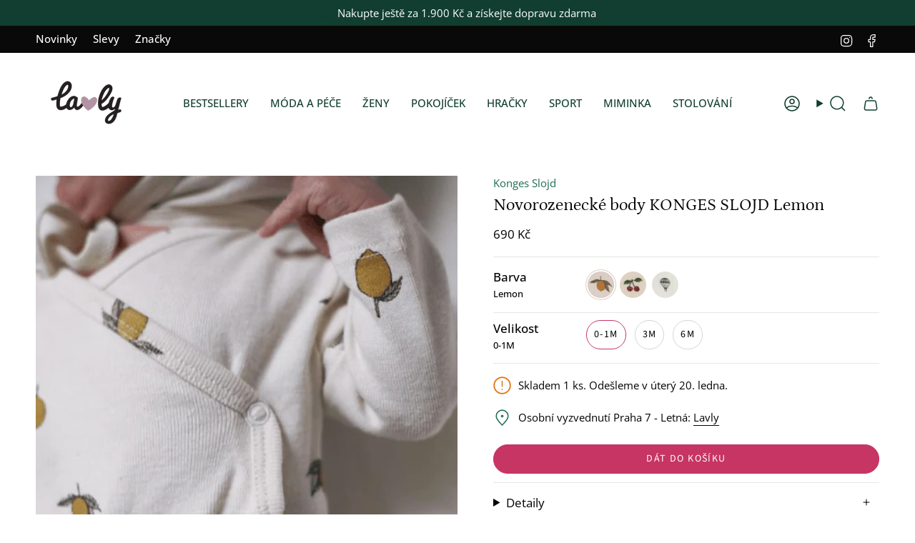

--- FILE ---
content_type: text/html; charset=utf-8
request_url: https://lavly.cz/collections/novinky/products/bavlnene-body-s-dlouhym-rukavem-pro-miminka-konges-slojd-lemon
body_size: 63479
content:
<!doctype html>
<html class="no-js no-touch supports-no-cookies" lang="cs">
<head>
  <script>window['otkConsent']={"ad_user_data":true,"ad_personalization":true,"ad_storage":true,"analytics_storage":true,"functionality_storage":true,"personalization_storage":true,"security_storage":true,"url_passthrough":false,"ads_data_redaction":true};function otValidateDefault(e) { const t = e[0] ?? !1, o = e[1] ?? !1; if (t && "consent" == t && o && "default" == o) { const t = e[2] ?? {}; if (Object.values(t).length) { const e = Object.keys(t), o = Object.values(t).some((e => "granted" == e)), n = e.includes("cst_default"); return !o || o && n } return !0 } if (t && "consent" == t && o && "update" == o) { return Object.keys(e[2]).includes("cst_update") } return !0 } function gtag() { dataLayer.push(arguments) } window.dataLayer = [], window.dataLayer.push = function (...e) { e.forEach((e => { if (otValidateDefault(e)) { const t = e[0] ?? !1, o = e[1] ?? !1, n = e[2] ?? []; if (t && "consent" == t && o && "update" == o && n && Object.keys(n).includes("cst_update")) { const { cst_update: t, ...o } = n; e[2] = { ...o }, Array.prototype.push.call(this, e) } if (t && "consent" == t && o && "default" == o && n && Object.keys(n).includes("cst_default")) { const { cst_default: t, ...o } = n; e[2] = { ...o }, Array.prototype.push.call(this, e) } else Array.prototype.push.call(this, e) } else console.log("gr d", e) })) }, window.OMG_CONSENT_EXTENSION_ENABLED = !1; const otConsentObserver = new MutationObserver((function (e) { for (const t of e) if ("childList" === t.type) { const e = Array.from(t.addedNodes).filter((e => "SCRIPT" === e.tagName && 1 === e.nodeType)); for (const t of e) { const e = t.getAttribute("src"); if (e && e.includes("consentik-ex")) return window.OMG_CONSENT_EXTENSION_ENABLED = !0, void otConsentObserver.disconnect() } } })); otConsentObserver.observe(document.documentElement, { childList: !0, subtree: !0 }), window.dataLayer = window.dataLayer || [], function (e, t) { e.otCookiesGCM = {}, e.otCookiesGCM = { url_passthrough: !1, ads_data_redaction: !1, config: { ad_user_data: "denied", ad_personalization: "denied", ad_storage: "denied", analytics_storage: "denied", functionality_storage: "denied", personalization_storage: "denied", security_storage: "denied", wait_for_update: 500,  } }, gtag("consent", "default", e.otCookiesGCM.config),  addEventListener("DOMContentLoaded", (function () { const o = e.otkConsent; let n = function (e, t) { const o = e + "=", n = decodeURIComponent(t.cookie), a = n.split(";"); for (let e = 0; e < a.length; e++) { let t = a[e]; for (; " " === t.charAt(0);)t = t.substring(1); if (0 === t.indexOf(o)) return t.substring(o.length, t.length) } return "" }("cookiesNotification", t), a = !0; if (n && e.OMG_CONSENT_EXTENSION_ENABLED) { n = JSON.parse(n); const t = n[0].categoriesSelected; a = !t.includes("marketing"), e.otCookiesGCM.config = { ad_user_data: o.ad_user_data && t.includes("marketing") ? "granted" : "denied", ad_personalization: o.ad_personalization && t.includes("marketing") ? "granted" : "denied", ad_storage: o.ad_storage && t.includes("marketing") ? "granted" : "denied", analytics_storage: o.analytics_storage && t.includes("analytics") ? "granted" : "denied", functionality_storage: o.functionality_storage && t.includes("necessary") ? "granted" : "denied", personalization_storage: o.personalization_storage && t.includes("preferences") ? "granted" : "denied", security_storage: o.security_storage && t.includes("necessary") ? "granted" : "denied" }, gtag("consent", "update", { ...e.otCookiesGCM.config, cst_update: "granted" }) } e.otCookiesGCM.ads_data_redaction = e.otkConsent.ads_data_redaction && a, e.otCookiesGCM.url_passthrough = e.otkConsent.url_passthrough, e.otCookiesGCM.ads_data_redaction && gtag("set", "ads_data_redaction", e.otCookiesGCM.ads_data_redaction), e.otCookiesGCM.url_passthrough && gtag("set", "url_passthrough", e.otCookiesGCM.url_passthrough) })) }(window, document);</script>
  <meta charset="UTF-8">
  <meta http-equiv="X-UA-Compatible" content="IE=edge">
  <meta name="viewport" content="width=device-width, initial-scale=1.0">
  <meta name="theme-color" content="#c63563">
  <link rel="canonical" href="https://lavly.cz/products/bavlnene-body-s-dlouhym-rukavem-pro-miminka-konges-slojd-lemon">
  <!-- Google Tag Manager -->
<script>(function(w,d,s,l,i){w[l]=w[l]||[];w[l].push({'gtm.start':
new Date().getTime(),event:'gtm.js'});var f=d.getElementsByTagName(s)[0],
j=d.createElement(s),dl=l!='dataLayer'?'&l='+l:'';j.async=true;j.src=
'https://www.googletagmanager.com/gtm.js?id='+i+dl;f.parentNode.insertBefore(j,f);
})(window,document,'script','dataLayer','GTM-TV4DF6D');</script>
<!-- End Google Tag Manager -->

  <!-- ======================= Broadcast Theme V5.8.1 ========================= -->

  <link href="//lavly.cz/cdn/shop/t/95/assets/theme.css?v=90784963285328032081730670325" as="style" rel="preload">

    <link rel="icon" type="image/png" href="//lavly.cz/cdn/shop/files/Favicon.png?crop=center&height=32&v=1723736943&width=32">
  

  <!-- Title and description ================================================ -->
  
  <title>
    
    Novorozenecké body KONGES SLOJD Lemon
    
    
    
      &ndash; Lavly.cz
    
  </title>

  
    <meta name="description" content="Žerzejové základní kousky šatníku novorozeného miminka. Vyvinuté a šité se speciální péčí a s ohledem na komfort malého děťátka. 100% organický bavlněný žerzej je perfektním materiálem pro citlivou dětskou pokožku. Krásný dárek pro novorozené miminko.">
  

  <meta property="og:site_name" content="Lavly.cz">
<meta property="og:url" content="https://lavly.cz/products/bavlnene-body-s-dlouhym-rukavem-pro-miminka-konges-slojd-lemon">
<meta property="og:title" content="Novorozenecké body KONGES SLOJD Lemon">
<meta property="og:type" content="product">
<meta property="og:description" content="Žerzejové základní kousky šatníku novorozeného miminka. Vyvinuté a šité se speciální péčí a s ohledem na komfort malého děťátka. 100% organický bavlněný žerzej je perfektním materiálem pro citlivou dětskou pokožku. Krásný dárek pro novorozené miminko."><meta property="og:image" content="http://lavly.cz/cdn/shop/products/novorozenecke-body-konges-slojd-lemon-lavly-6684322.png?v=1759424916">
  <meta property="og:image:secure_url" content="https://lavly.cz/cdn/shop/products/novorozenecke-body-konges-slojd-lemon-lavly-6684322.png?v=1759424916">
  <meta property="og:image:width" content="475">
  <meta property="og:image:height" content="594"><meta property="og:price:amount" content="690">
  <meta property="og:price:currency" content="CZK"><meta name="twitter:card" content="summary_large_image">
<meta name="twitter:title" content="Novorozenecké body KONGES SLOJD Lemon">
<meta name="twitter:description" content="Žerzejové základní kousky šatníku novorozeného miminka. Vyvinuté a šité se speciální péčí a s ohledem na komfort malého děťátka. 100% organický bavlněný žerzej je perfektním materiálem pro citlivou dětskou pokožku. Krásný dárek pro novorozené miminko.">

  <!-- CSS ================================================================== -->
  <style data-shopify>
@font-face {
  font-family: Petrona;
  font-weight: 400;
  font-style: normal;
  font-display: swap;
  src: url("//lavly.cz/cdn/fonts/petrona/petrona_n4.ba8a3238dead492e2024dc34ddb3d60af325e68d.woff2") format("woff2"),
       url("//lavly.cz/cdn/fonts/petrona/petrona_n4.0d9e908ac91871503cab7812e04f186692860498.woff") format("woff");
}

    @font-face {
  font-family: "Open Sans";
  font-weight: 400;
  font-style: normal;
  font-display: swap;
  src: url("//lavly.cz/cdn/fonts/open_sans/opensans_n4.c32e4d4eca5273f6d4ee95ddf54b5bbb75fc9b61.woff2") format("woff2"),
       url("//lavly.cz/cdn/fonts/open_sans/opensans_n4.5f3406f8d94162b37bfa232b486ac93ee892406d.woff") format("woff");
}

    @font-face {
  font-family: "Source Sans Pro";
  font-weight: 400;
  font-style: normal;
  font-display: swap;
  src: url("//lavly.cz/cdn/fonts/source_sans_pro/sourcesanspro_n4.50ae3e156aed9a794db7e94c4d00984c7b66616c.woff2") format("woff2"),
       url("//lavly.cz/cdn/fonts/source_sans_pro/sourcesanspro_n4.d1662e048bd96ae7123e46600ff9744c0d84502d.woff") format("woff");
}


    
      @font-face {
  font-family: Petrona;
  font-weight: 500;
  font-style: normal;
  font-display: swap;
  src: url("//lavly.cz/cdn/fonts/petrona/petrona_n5.8290dca6c13aa77132053df336663d94063b6c57.woff2") format("woff2"),
       url("//lavly.cz/cdn/fonts/petrona/petrona_n5.348f7c34b0696cb4b1bfafcfbfbe502d80218774.woff") format("woff");
}

    

    
      @font-face {
  font-family: "Open Sans";
  font-weight: 500;
  font-style: normal;
  font-display: swap;
  src: url("//lavly.cz/cdn/fonts/open_sans/opensans_n5.500dcf21ddee5bc5855ad3a20394d3bc363c217c.woff2") format("woff2"),
       url("//lavly.cz/cdn/fonts/open_sans/opensans_n5.af1a06d824dccfb4d400ba874ef19176651ec834.woff") format("woff");
}

    

    
    

    
      @font-face {
  font-family: "Open Sans";
  font-weight: 400;
  font-style: italic;
  font-display: swap;
  src: url("//lavly.cz/cdn/fonts/open_sans/opensans_i4.6f1d45f7a46916cc95c694aab32ecbf7509cbf33.woff2") format("woff2"),
       url("//lavly.cz/cdn/fonts/open_sans/opensans_i4.4efaa52d5a57aa9a57c1556cc2b7465d18839daa.woff") format("woff");
}

    

    
      @font-face {
  font-family: "Open Sans";
  font-weight: 500;
  font-style: italic;
  font-display: swap;
  src: url("//lavly.cz/cdn/fonts/open_sans/opensans_i5.3ead07c98afbb2e3ec3fe4a47b127b51213a1971.woff2") format("woff2"),
       url("//lavly.cz/cdn/fonts/open_sans/opensans_i5.b00ab1ae87e1c84d69a00cf4ca69626559fa5f8c.woff") format("woff");
}

    
  </style>

  
<style data-shopify>

:root {--scrollbar-width: 0px;





--COLOR-VIDEO-BG: #f2f2f2;
--COLOR-BG-BRIGHTER: #f2f2f2;--COLOR-BG: #ffffff;--COLOR-BG-ALPHA-25: rgba(255, 255, 255, 0.25);
--COLOR-BG-TRANSPARENT: rgba(255, 255, 255, 0);
--COLOR-BG-SECONDARY: #f8f7f3;
--COLOR-BG-SECONDARY-LIGHTEN: #ffffff;
--COLOR-BG-RGB: 255, 255, 255;

--COLOR-TEXT-DARK: #000202;
--COLOR-TEXT: #113e30;
--COLOR-TEXT-LIGHT: #58786e;


/* === Opacity shades of grey ===*/
--COLOR-A5:  rgba(17, 62, 48, 0.05);
--COLOR-A10: rgba(17, 62, 48, 0.1);
--COLOR-A15: rgba(17, 62, 48, 0.15);
--COLOR-A20: rgba(17, 62, 48, 0.2);
--COLOR-A25: rgba(17, 62, 48, 0.25);
--COLOR-A30: rgba(17, 62, 48, 0.3);
--COLOR-A35: rgba(17, 62, 48, 0.35);
--COLOR-A40: rgba(17, 62, 48, 0.4);
--COLOR-A45: rgba(17, 62, 48, 0.45);
--COLOR-A50: rgba(17, 62, 48, 0.5);
--COLOR-A55: rgba(17, 62, 48, 0.55);
--COLOR-A60: rgba(17, 62, 48, 0.6);
--COLOR-A65: rgba(17, 62, 48, 0.65);
--COLOR-A70: rgba(17, 62, 48, 0.7);
--COLOR-A75: rgba(17, 62, 48, 0.75);
--COLOR-A80: rgba(17, 62, 48, 0.8);
--COLOR-A85: rgba(17, 62, 48, 0.85);
--COLOR-A90: rgba(17, 62, 48, 0.9);
--COLOR-A95: rgba(17, 62, 48, 0.95);

--COLOR-BORDER: rgb(228, 233, 225);
--COLOR-BORDER-LIGHT: #eff2ed;
--COLOR-BORDER-HAIRLINE: #f7f7f7;
--COLOR-BORDER-DARK: #afbea6;/* === Bright color ===*/
--COLOR-PRIMARY: #c63563;
--COLOR-PRIMARY-HOVER: #931c41;
--COLOR-PRIMARY-FADE: rgba(198, 53, 99, 0.05);
--COLOR-PRIMARY-FADE-HOVER: rgba(198, 53, 99, 0.1);
--COLOR-PRIMARY-LIGHT: #f3a1bb;--COLOR-PRIMARY-OPPOSITE: #ffffff;



/* === link Color ===*/
--COLOR-LINK: #1e6c53;
--COLOR-LINK-HOVER: rgba(30, 108, 83, 0.7);
--COLOR-LINK-FADE: rgba(30, 108, 83, 0.05);
--COLOR-LINK-FADE-HOVER: rgba(30, 108, 83, 0.1);--COLOR-LINK-OPPOSITE: #ffffff;


/* === Product grid sale tags ===*/
--COLOR-SALE-BG: #1e6c53;
--COLOR-SALE-TEXT: #ffffff;

/* === Product grid badges ===*/
--COLOR-BADGE-BG: #e4e9e1;
--COLOR-BADGE-TEXT: #1e6c53;

/* === Product sale color ===*/
--COLOR-SALE: #df7712;

/* === Gray background on Product grid items ===*/--filter-bg: .97;/* === Helper colors for form error states ===*/
--COLOR-ERROR: #721C24;
--COLOR-ERROR-BG: #F8D7DA;
--COLOR-ERROR-BORDER: #F5C6CB;



  --RADIUS: 300px;
  --RADIUS-SELECT: 22px;

--COLOR-HEADER-BG: #ffffff;--COLOR-HEADER-BG-TRANSPARENT: rgba(255, 255, 255, 0);
--COLOR-HEADER-LINK: #113e30;
--COLOR-HEADER-LINK-HOVER: rgba(17, 62, 48, 0.7);

--COLOR-MENU-BG: #ffffff;
--COLOR-MENU-LINK: #113e30;
--COLOR-MENU-LINK-HOVER: rgba(17, 62, 48, 0.7);
--COLOR-SUBMENU-BG: #ffffff;
--COLOR-SUBMENU-LINK: #113e30;
--COLOR-SUBMENU-LINK-HOVER: rgba(17, 62, 48, 0.7);
--COLOR-SUBMENU-TEXT-LIGHT: #58786e;
--COLOR-MENU-TRANSPARENT: #ffffff;
--COLOR-MENU-TRANSPARENT-HOVER: rgba(255, 255, 255, 0.7);--COLOR-FOOTER-BG: #1e6c53;
--COLOR-FOOTER-BG-HAIRLINE: #21785c;
--COLOR-FOOTER-TEXT: #fafafa;
--COLOR-FOOTER-TEXT-A35: rgba(250, 250, 250, 0.35);
--COLOR-FOOTER-TEXT-A75: rgba(250, 250, 250, 0.75);
--COLOR-FOOTER-LINK: #fafafa;
--COLOR-FOOTER-LINK-HOVER: rgba(250, 250, 250, 0.7);
--COLOR-FOOTER-BORDER: #fafafa;

--TRANSPARENT: rgba(255, 255, 255, 0);

/* === Default overlay opacity ===*/
--overlay-opacity: 0;
--underlay-opacity: 1;
--underlay-bg: rgba(0,0,0,0.4);

/* === Custom Cursor ===*/
--ICON-ZOOM-IN: url( "//lavly.cz/cdn/shop/t/95/assets/icon-zoom-in.svg?v=182473373117644429561730670325" );
--ICON-ZOOM-OUT: url( "//lavly.cz/cdn/shop/t/95/assets/icon-zoom-out.svg?v=101497157853986683871730670325" );

/* === Custom Icons ===*/


  
  --ICON-ADD-BAG: url( "//lavly.cz/cdn/shop/t/95/assets/icon-add-bag-medium.svg?v=139170916092727621901730670325" );
  --ICON-ADD-CART: url( "//lavly.cz/cdn/shop/t/95/assets/icon-add-cart-medium.svg?v=57635405022452982901730670325" );
  --ICON-ARROW-LEFT: url( "//lavly.cz/cdn/shop/t/95/assets/icon-arrow-left-medium.svg?v=98614866157451683461730670325" );
  --ICON-ARROW-RIGHT: url( "//lavly.cz/cdn/shop/t/95/assets/icon-arrow-right-medium.svg?v=127385474140982877711730670325" );
  --ICON-SELECT: url("//lavly.cz/cdn/shop/t/95/assets/icon-select-medium.svg?v=26525384418548854221730670325");


--PRODUCT-GRID-ASPECT-RATIO: 110.0%;

/* === Typography ===*/
--FONT-WEIGHT-BODY: 400;
--FONT-WEIGHT-BODY-BOLD: 500;

--FONT-STACK-BODY: "Open Sans", sans-serif;
--FONT-STYLE-BODY: normal;
--FONT-STYLE-BODY-ITALIC: italic;
--FONT-ADJUST-BODY: 1.05;

--LETTER-SPACING-BODY: 0.0em;

--FONT-WEIGHT-HEADING: 400;
--FONT-WEIGHT-HEADING-BOLD: 500;

--FONT-UPPERCASE-HEADING: none;
--LETTER-SPACING-HEADING: 0.0em;

--FONT-STACK-HEADING: Petrona, serif;
--FONT-STYLE-HEADING: normal;
--FONT-STYLE-HEADING-ITALIC: italic;
--FONT-ADJUST-HEADING: 1.25;

--FONT-WEIGHT-SUBHEADING: 400;
--FONT-WEIGHT-SUBHEADING-BOLD: 500;

--FONT-STACK-SUBHEADING: "Open Sans", sans-serif;
--FONT-STYLE-SUBHEADING: normal;
--FONT-STYLE-SUBHEADING-ITALIC: italic;
--FONT-ADJUST-SUBHEADING: 1.0;

--FONT-UPPERCASE-SUBHEADING: uppercase;
--LETTER-SPACING-SUBHEADING: 0.0em;

--FONT-STACK-NAV: "Open Sans", sans-serif;
--FONT-STYLE-NAV: normal;
--FONT-STYLE-NAV-ITALIC: italic;
--FONT-ADJUST-NAV: 1.05;

--FONT-WEIGHT-NAV: 400;
--FONT-WEIGHT-NAV-BOLD: 500;

--LETTER-SPACING-NAV: 0.0em;

--FONT-SIZE-BASE: 1.05rem;
--FONT-SIZE-BASE-PERCENT: 1.05;

/* === Parallax ===*/
--PARALLAX-STRENGTH-MIN: 120.0%;
--PARALLAX-STRENGTH-MAX: 130.0%;--COLUMNS: 4;
--COLUMNS-MEDIUM: 3;
--COLUMNS-SMALL: 2;
--COLUMNS-MOBILE: 1;--LAYOUT-OUTER: 50px;
  --LAYOUT-GUTTER: 32px;
  --LAYOUT-OUTER-MEDIUM: 30px;
  --LAYOUT-GUTTER-MEDIUM: 22px;
  --LAYOUT-OUTER-SMALL: 16px;
  --LAYOUT-GUTTER-SMALL: 16px;--base-animation-delay: 0ms;
--line-height-normal: 1.375; /* Equals to line-height: normal; */--SIDEBAR-WIDTH: 288px;
  --SIDEBAR-WIDTH-MEDIUM: 258px;--DRAWER-WIDTH: 380px;--ICON-STROKE-WIDTH: 1.5px;

--COLOR-TEXT-DARK: #000000;
--COLOR-TEXT:#000202;
--COLOR-TEXT-LIGHT: #113e30;



/* === Button General ===*/
--BTN-FONT-STACK: "Source Sans Pro", sans-serif;
--BTN-FONT-WEIGHT: 400;
--BTN-FONT-STYLE: normal;
--BTN-FONT-SIZE: 14px;

--BTN-LETTER-SPACING: 0.1em;
--BTN-UPPERCASE: uppercase;
--BTN-TEXT-ARROW-OFFSET: -1px;

/* === Button Primary ===*/
--BTN-PRIMARY-BORDER-COLOR: #0a0909;
--BTN-PRIMARY-BG-COLOR: #c63563;
--BTN-PRIMARY-TEXT-COLOR: #fff;


  --BTN-PRIMARY-BG-COLOR-BRIGHTER: #b23059;


/* === Button Secondary ===*/
--BTN-SECONDARY-BORDER-COLOR: #1e6c53;
--BTN-SECONDARY-BG-COLOR: #1e6c53;
--BTN-SECONDARY-TEXT-COLOR: #ffffff;


  --BTN-SECONDARY-BG-COLOR-BRIGHTER: #185844;


/* === Button White ===*/
--TEXT-BTN-BORDER-WHITE: #fff;
--TEXT-BTN-BG-WHITE: #fff;
--TEXT-BTN-WHITE: #000;
--TEXT-BTN-BG-WHITE-BRIGHTER: #f2f2f2;

/* === Button Black ===*/
--TEXT-BTN-BG-BLACK: #000;
--TEXT-BTN-BORDER-BLACK: #000;
--TEXT-BTN-BLACK: #fff;
--TEXT-BTN-BG-BLACK-BRIGHTER: #1a1a1a;

/* === Default Cart Gradient ===*/

--FREE-SHIPPING-GRADIENT: linear-gradient(to right, var(--COLOR-PRIMARY-LIGHT) 0%, var(--COLOR-PRIMARY) 100%);

/* === Swatch Size ===*/
--swatch-size-filters: calc(1.15rem * var(--FONT-ADJUST-BODY));
--swatch-size-product: calc(2.2rem * var(--FONT-ADJUST-BODY));
}

/* === Backdrop ===*/
::backdrop {
  --underlay-opacity: 1;
  --underlay-bg: rgba(0,0,0,0.4);
}
</style>


  <link href="//lavly.cz/cdn/shop/t/95/assets/tailwindtheme.css?v=19788929177120753251730670325" rel="stylesheet" type="text/css" media="all" />
  <link href="//lavly.cz/cdn/shop/t/95/assets/theme.css?v=90784963285328032081730670325" rel="stylesheet" type="text/css" media="all" />
<link href="//lavly.cz/cdn/shop/t/95/assets/swatches.css?v=157844926215047500451730670325" as="style" rel="preload">
    <link href="//lavly.cz/cdn/shop/t/95/assets/swatches.css?v=157844926215047500451730670325" rel="stylesheet" type="text/css" media="all" />
<style data-shopify>.swatches {
    --black: #000000;--white: #fafafa;--blank: url(//lavly.cz/cdn/shop/files/blank_small.png?v=27352);--natural: #D8D3C5;--sorbet-rose: #F3DDD2;--rose: #F3DDD2;--dark-rose: #D28779;--kocicka-dark-rose: #D28779;--ice-blue: #BBD3CC;--sea-blue: #9BB2BB;--blue-mix: #9BB2BB;--blue-wave: #9BB2BB;--kralik-sea-blue: #9BB2BB;--mustard: #DF913B;--whale-blue: #617175;--dino-blue-mix: #617175;--whale-blue-dove-blue: #617175;--dove-blue: #BFC6BD;--tuscany-rose: #DB9874;--pale-tuscany: #DB9874;--tuscany-rose-pale-tuscany: #DB9874;--tuscany-rose-apple-blossom: #DB9874;--kocicka-tuscany-rose: #DB9874;--indigo-blue: #375B7C;--polar-sandy: url(//lavly.cz/cdn/shop/files/Polar-Sandy_small.jpg?v=10923024638382586323);--crab-sandy: url(//lavly.cz/cdn/shop/files/Crab_small.png?v=4291108533424791291);--sea-creature-sandy: url(//lavly.cz/cdn/shop/files/Sea-creature_small.png?v=15210297622260438914);--peach-sea-shell: url(//lavly.cz/cdn/shop/files/Peach-Sea-Shell_small.jpg?v=3828102832553772257);--peach-sea-shell: url(//lavly.cz/cdn/shop/files/Peach-Sea-Shell_small.jpg?v=3828102832553772257);--peach-sandy: url(//lavly.cz/cdn/shop/files/Peach-Sea-Shell_small.jpg?v=3828102832553772257);--safari-sandy: url(//lavly.cz/cdn/shop/files/Safari-Sandy_small.png?v=853828039229757714);--cherries-sandy: url(//lavly.cz/cdn/shop/files/Cherries-Sandy_small.jpg?v=9988023409810520603);--shell-pale-tuscany: url(//lavly.cz/cdn/shop/files/Shell-Pale-Tuscany_small.png?v=6514560420395544962);--dinosaurs-mist: url(//lavly.cz/cdn/shop/files/Dinosaurs_Mist_small.png?v=18189150878093806460);--blue-fog-multi-mix: url(//lavly.cz/cdn/shop/files/Dinosaurs_Mist_small.png?v=18189150878093806460);--classic-navy: #252841;--oat: #A6845B;--rose-sandy: #E8CABC;--sandy: #EEE0CB;--sandy-mix: #EEE0CB;--golden-caramel-mix: #EEE0CB;--golden-caramel-multi-mix: #617175;--rose-mix: #C5A691;--kocicka-rose: #C5A691;--mist: #C6BEA5;--golden-caramel: #9D6920;--hunter-green: #374032;--grey-melange: #BAB7AB;--dumbo-grey: #BAB7AB;--puntiky-dumbo-grey: #BAB7AB;--light-grey-melange: #DDDDDD;--oat-melange: #BCA38A;--dark-rosetta: #CF8872;--warm-lavender: #C99F99;--apple-red: #EA2A26;--apple-blossom: #D5BBA5;--peppermint: #AFCFBB;--peppermint-mix: #AFCFBB;--bear-peppermint: #AFCFBB;--light-peppermint: #AFCFBB;--zelena-mix: #76885B;--whale-blue-almond-mix: #617175;--tuscany-rose-apple-blossom-mix: #DB9874;--leopard-sandy: url(//lavly.cz/cdn/shop/files/Leopard-Sandy_small.jpg?v=509281021464716419);--dream-ecru: url(//lavly.cz/cdn/shop/files/Dream-Ecru_small.png?v=9229667323722767778);--dream-tuscany-rose: url(//lavly.cz/cdn/shop/files/Dream-Ecru_small.png?v=9229667323722767778);--sea-shell-pale-tuscany: url(//lavly.cz/cdn/shop/files/Sea-Shell-Pale-Tuscany_small.jpg?v=10038715096756420871);--seahorse-apple-blossom: url(//lavly.cz/cdn/shop/files/Seahorse-Apple-Blossom_small.png?v=6834316880697426921);--leo-jojoba: url(//lavly.cz/cdn/shop/files/Leo-Jojoba_small.jpg?v=14657437381616821017);--anglaise-pale-tuscany: url(//lavly.cz/cdn/shop/files/Anglaise-Pale-Tuscany_small.jpg?v=14409552876509919223);--anglaise-sandy: url(//lavly.cz/cdn/shop/files/Anglaise-Sandy_small.jpg?v=9058387015446315550);--papaya-pale-tuscany: url(//lavly.cz/cdn/shop/files/Papaya-Pale-Tuscany_small.jpg?v=13241650454046464534);--light-lavender: #BEA5C4;--garden-green: #98A695;--dusty-mint: #AFCFBB;--oceanview: #6F919C;--creme-de-la-creme: #EDE4DB;--kralicek-dark-rose: #D28779;--panda-creme-de-la-creme: #EDE4DB;--apple-blossom: #D5BBA5;--beach-blue: #879FAD;--dusty-lavender: #A9B6CA;--emergency-zachranari: url(//lavly.cz/cdn/shop/files/emergency_vehicles_colour_small.png?v=9213607895796153167);--modra-mix: url(//lavly.cz/cdn/shop/files/modra_mix_small.png?v=8727688615971348148);--dino-whale-blue: url(//lavly.cz/cdn/shop/files/dino_whale_blue_small.png?v=1789885207521952071);--tmave-ruzova-mix: url(//lavly.cz/cdn/shop/files/tmave_ruzova_mix_small.png?v=9031757422706750324);--ruzova-kocicka: url(//lavly.cz/cdn/shop/files/ruzova_kocicka_small.png?v=15109432538335279735);--dopravni-prostredky-dove-blue: url(//lavly.cz/cdn/shop/files/Dopravni-prostredky_Dove_Blue_small.png?v=1161144420921976120);--farm-sandy: url(//lavly.cz/cdn/shop/files/Farm-Sandy_small.jpg?v=341257396481682953);--zviratka-all-together-sandy: url(//lavly.cz/cdn/shop/files/Zviratka-All-Together-Sandy_small.png?v=5330765026969187412);--unicorn-pale-tuscany: url(//lavly.cz/cdn/shop/files/Unicorn-Pale-Tuscany_small.jpg?v=11400215628894737909);--stripe-pure-sky: url(//lavly.cz/cdn/shop/files/Stripe-Pure-Sky_small.jpg?v=4207364683695353357);--stripe-sorbet-rose: url(//lavly.cz/cdn/shop/files/Stripe-Sorbet-Rose_small.jpg?v=16959130764647531442);--stripe-ice-blue: url(//lavly.cz/cdn/shop/files/Stripe-Pure-Sky_small.jpg?v=4207364683695353357);--stripe-peppermint: url(//lavly.cz/cdn/shop/files/Stripe-Pure-Sky_small.jpg?v=4207364683695353357);--stripe-tuscany-rose: url(//lavly.cz/cdn/shop/files/Stripe-Sorbet-Rose_small.jpg?v=16959130764647531442);--shark-riverside: url(//lavly.cz/cdn/shop/files/Shark-Riverside_small.jpg?v=3994017272024042315);--circus-sandy: url(//lavly.cz/cdn/shop/files/Circus-Sandy_small.png?v=270397752573175180);--bunny-sandy: url(//lavly.cz/cdn/shop/files/Bunny-Sandy_small.png?v=13443103927852317103);--universe-classic-navy: url(//lavly.cz/cdn/shop/files/Universe_small.png?v=4372087323962390970);--berry-pale-tuscany: url(//lavly.cz/cdn/shop/files/Berry_small.png?v=529674208971411340);--arctic-sea-ocean-view: url(//lavly.cz/cdn/shop/files/Arctic-Sea_small.png?v=17209299583670466804);--cats-and-dogs-sandy: url(//lavly.cz/cdn/shop/files/Cats-and-Dogs_small.png?v=5178982118289203782);--elephant-creme-de-la-creme: url(//lavly.cz/cdn/shop/files/Elephant_small.png?v=16243729687846240986);--universe-sandy: url(//lavly.cz/cdn/shop/files/Universe-Sandy_small.png?v=12269205496487562741);--around-the-world: url(//lavly.cz/cdn/shop/files/Around_the_World_small.png?v=15544193460330915508);--athletics-track: #D75334;--gymnastic-pink: #B0328B;--harvest-moon: #938ABB;--lemonade-pink: #F5B794;--olympic-pool: #84A0C0;--pear-jam: #DAA354;--orca: #536182;--fish: #BD9F5E;--seahorse: #D98679;--zissou-blue: #A8B8CE;--sandy-yellow: #C3AF8D;--coral-pink: #BE766C;--selentine: #DBCBA7;--carnelian: #93431A;--stone: #C2AE98;--satoro-urban-sunset: #ECD4B3;--satoro: #C4A688;--ecru: #ECDFCC;--brown: #74512D;--black: #181C14;--ecru-teddy: #ECDFCC;--ecru-teddy-hearts: url(//lavly.cz/cdn/shop/files/Teddy-Ecru-Hearts_small.png?v=4096412335633596854);--brown-teddy-hearts: url(//lavly.cz/cdn/shop/files/Teddy-Brown-Hearts_small.png?v=17775087126324802108);--brown-teddy: #74512D;--black-teddy: #181C14;--dark-grey-teddy: #484645;--holy-cow-puffy-leopard: url(//lavly.cz/cdn/shop/files/Holy-Cow-Puffy_small.png?v=15036705152532779508);--holy-cow-teddy: url(//lavly.cz/cdn/shop/files/Holy-Cow-Teddy_small.png?v=13073272545757497818);--holy-cow-puffy-cow: url(//lavly.cz/cdn/shop/files/SN-Holy-Cow-Cow-Print_small.png?v=7324624771779852790);--pink-puffy: #FE65A9;--silver: #F6F2E8;--lammy-teddy: #ECDFCC;--blue-wool: #698CAD;--neutral-faux-fur: #F1ECEB;--soft-cotton-leopard: url(//lavly.cz/cdn/shop/files/Soft-Cotton-Leopard_small.png?v=11722451308471217396);--soft-cotton-hazel-leopard: url(//lavly.cz/cdn/shop/files/Soft-Cotton-Hazel-Leopard_small.png?v=15486469607846208949);--antra-leopard-puffy: url(//lavly.cz/cdn/shop/files/Antra-Leopard-Puffy_small.png?v=12162932112868622464);--denim-hearts: url(//lavly.cz/cdn/shop/files/SN-Denim-Hearts_small.png?v=17433582070822264706);--grey-denim-hearts: url(//lavly.cz/cdn/shop/files/SN-Grey-Denim-Hearts_small.png?v=13911086643797024875);--denim-solid: url(//lavly.cz/cdn/shop/files/SN-Denim-Solid_small.png?v=12754639455075878800);--emerald: #52A674;--macrame-natural: #ECDFCC;--macrame-purple: #86678F;--blue-puffy: #3A61BA;--purple-puffy: #924876;--brown-hearts-puffy: url(//lavly.cz/cdn/shop/files/SN-Brown-Hearts-Puffy_small.png?v=7065737127782679901);--brown-puffy: #463536;--black-puffy: #000000;--red-puffy: #A93B41;--grey-denim: url(//lavly.cz/cdn/shop/files/SN-Grey-Denim_small.png?v=3289592543815931521);--neutral-hearts: url(//lavly.cz/cdn/shop/files/Teddy-Ecru-Hearts_small.png?v=4096412335633596854);--light-blue-hearts: url(//lavly.cz/cdn/shop/files/SN-Denim-Hearts_small.png?v=17433582070822264706);--white-clover: url(//lavly.cz/cdn/shop/files/SN-White-Clover_small.jpg?v=1560579418464304805);--light-blue-clover: url(//lavly.cz/cdn/shop/files/SN-Clover-Light-Blue_small.png?v=12360496886455038088);--purple-clover: url(//lavly.cz/cdn/shop/files/SN-Clover-Purple_small.png?v=874431146347346574);--holy-cow-faux-fur: url(//lavly.cz/cdn/shop/files/SN-Holy-Cow-Faux-Fur_small.png?v=12070493366509519230);--woolish-grey: url(//lavly.cz/cdn/shop/files/SN-Woolish-Grey_small.png?v=9749356757728223497);--bold-stripe-puffy: url(//lavly.cz/cdn/shop/files/SN-Bold-Stripe-Puffy_small.png?v=323571249435772654);--lemon: url(//lavly.cz/cdn/shop/files/Lemon_small.png?v=8550998693104802138);--etoile: url(//lavly.cz/cdn/shop/files/Etoile_small.png?v=11352790158527497543);--frill-stars: url(//lavly.cz/cdn/shop/files/Etoile_small.png?v=11352790158527497543);--cherry: url(//lavly.cz/cdn/shop/files/Cherry_small.png?v=2899412799549473728);--ma-grande-cerise: url(//lavly.cz/cdn/shop/files/Cherry_small.png?v=2899412799549473728);--cherry-blush: url(//lavly.cz/cdn/shop/files/Cherry-Blush_small.png?v=6398992305479548623);--ma-grande-cerise-blush: url(//lavly.cz/cdn/shop/files/Cherry-Blush_small.png?v=6398992305479548623);--cherry-tuscany: url(//lavly.cz/cdn/shop/files/Cherry-Blush_small.png?v=6398992305479548623);--evening-sand: url(//lavly.cz/cdn/shop/files/Cherry-Blush_small.png?v=6398992305479548623);--off-white: #E7E2E1;--sleet: #92949b;--animal: #C1AE98;--laurel-oak: #92949b;--tiger: url(//lavly.cz/cdn/shop/files/Tiger_small.jpg?v=5738485867666767350);--dino: #C1AE98;--coeur-colore: url(//lavly.cz/cdn/shop/files/KS-Couer-Colore_small.png?v=2943340081452014790);--bon-coeur-colore: url(//lavly.cz/cdn/shop/files/KS-Couer-Colore_small.png?v=2943340081452014790);--hearts: url(//lavly.cz/cdn/shop/files/KS-Couer-Colore_small.png?v=2943340081452014790);--etoile-pink-sparkle: url(//lavly.cz/cdn/shop/files/KS-Etoile-Pink-Sparkle_small.png?v=18088546011936916692);--dino: url(//lavly.cz/cdn/shop/files/KS_Dino_small.png?v=17494044238939300306);--safari: url(//lavly.cz/cdn/shop/files/KS-Safari_small.png?v=11407322199563141732);--race: url(//lavly.cz/cdn/shop/files/KS-Race_small.png?v=4341699126480221959);--tut-buttercream: #D8D3C5;--sail-away: #D8D3C5;--love-letter-cream-glitter: #D8D3C5;--tut-cherry-pink: #CC988B;--tut-ladybug: #CC988B;--love-letter-pink-glitter: url(//lavly.cz/cdn/shop/files/Cherry-Blush_small.png?v=6398992305479548623);--lulu-cherry: #CC988B;--lulu: #CC988B;--kaluka: url(//lavly.cz/cdn/shop/files/Kaluka_small.png?v=3367259092748164456);--walnut: #6B4A2F;--navy: #021526;--olivine: #82947D;--raspberry: #EEAA98;--almond-milk: #CEB397;--iced-coffee: #A78770;--pale-rose: #D39B8B;--rosey-shade: #D39B8B;--bunny: #EDE4DB;--multi-mix: #CC9488;--blush-mix: #C6A3A3;--sailor: url(//lavly.cz/cdn/shop/files/KS-sailor_small.png?v=16981137791324128434);--amour-rouge: url(//lavly.cz/cdn/shop/files/Konges-slojd-amour-rouge_small.png?v=6403274904980020493);--oxford-tan: #EEE0CB;--total-eclipse: #252841;--shark-attack: url(//lavly.cz/cdn/shop/files/KS-Shark-Attack_small.png?v=18244940776416855596);--sweet-and-sour: url(//lavly.cz/cdn/shop/files/KS-Sweet-Sour_small.png?v=3205888762984389038);--ciao-limone: url(//lavly.cz/cdn/shop/files/KS-Sweet-Sour_small.png?v=3205888762984389038);--rapture-rose: url(//lavly.cz/cdn/shop/files/KS-Rapture-Rose_small.png?v=4127174245328436716);--quarry-blue: #9BB2BB;--alfie: #F1ECEB;--dusty-pink: #D5B2AE;--rock-my-boat: url(//lavly.cz/cdn/shop/files/KS-Rock-My-Boat_small.png?v=11401958301872245287);--parachute: url(//lavly.cz/cdn/shop/files/KS-Parachute_small.png?v=14484912658217205925);--kocicky: url(//lavly.cz/cdn/shop/files/KS-kocicky_small.png?v=14756276560881332443);--prouzky-tuscany-rose-sandy: url(//lavly.cz/cdn/shop/files/PG-Stripes-Brown_small.png?v=594137708933159748);--horn-stars: #F0D3D2;--rainbow: url(//lavly.cz/cdn/shop/files/KS-Rainbow_small.png?v=3991488591328972167);--glitter-rose: url(//lavly.cz/cdn/shop/files/KS-Glitter-Rose_small.png?v=5136170779386113336);--sangria: #B8376A;--rosie-rose: url(//lavly.cz/cdn/shop/files/KS-Rosie-Rose_small.png?v=11398044863317243570);--sparkly-cherry: url(//lavly.cz/cdn/shop/files/KS-Sparkly-Cherry_small.png?v=15071583032904254717);--rosie-blush: url(//lavly.cz/cdn/shop/files/KS-Rosie-Blush_small.png?v=9658895634925405725);--cameo-rose: url(//lavly.cz/cdn/shop/files/KS-Cameo-Rose_small.png?v=6532987051319458597);--unicorn: #F0D3D2;--dino-green: #77A07A;--rabbit-bear: #C69766;--fox: #DC7F5E;--cat: #C6968E;--bear: #C18F6D;--fern: #9CC3B2;--burlwood: #C79282;--buff: #F6F6EB;--blush-bloom: #DFB2AE;--deep-blue-sky-blue: #6489B1;--ocean-mint-forest-green: #CCE7E2;--burnt-orange-dusty-green: #E76D45;--sand-grey-honey-yellow: #EDEAE3;--dusty-sky-blue: #B3CDCD;--dusty-forest-green: #007961;--dusty-green: #D0D5B8;--svetle-seda: #C6C6C6;--tmave-seda: #A1A1A1;--ruzova: #D8A9BD;--svetle-modra: #B0CBDA;--pink: #FEC3CC;--blossom-pink: #FEC3CC;--blossom-pink-stars: #FEC3CC;--turquoise-green: #AEE6E3;--turquoise-green-stars: #AEE6E3;--blueberry: #0E2250;--cerise: #ED0045;--duck-egg-blue: #96C9DA;--yellow: #FEAF00;--coral: #EE9393;--green: #25625B;--pale-mint: #DAE5D6;--sky: #DEE9EF;--bonton-pink: url(//lavly.cz/cdn/shop/files/Bonton_Pink_small.png?v=12544062637958002324);--bonton-cream: url(//lavly.cz/cdn/shop/files/Bonton_Cream_small.png?v=570778142822288038);--stripes: url(//lavly.cz/cdn/shop/files/Stripes_small.jpg?v=2167225302002611990);--faded-pink: #E3CFCD;--olive: #B4B4A5;--basil: #75A1A7;--irridescent: #D3D2D7;--flame: #E56A34;--misty-rose: #DCCACA;--light-blue-sky: #9FB3E5;--lavender: #BEA5C4;--blonde: #EDDAA7;--jade: #6DB5A1;--aqua: #97CFDF;--sand: #BFB1A3;--royal-azure: #1449BD;--taffy: #DF80BB;--bubblegum: #D76085;--starter-set: #D4C1DA;--builder-set: #EFC3AB;--dreamer-set: #F57F4F;--classic: url(//lavly.cz/cdn/shop/files/Classic_small.png?v=8197409157499950274);--pastel: url(//lavly.cz/cdn/shop/files/Pastel_small.png?v=2384125466370204350);--fresh: #E280AB;--secondary-pastel: #E7C29E;--cool-pastel: #9FB6CC;--cool-classic: #54B7A6;--dusty-blue: #9EB1BC;--tawny-brown: #AB6241;--moon: #E8E8E8;--meadow-green: #A8A891;--stripes-brown: url(//lavly.cz/cdn/shop/files/PG-Stripes-Brown_small.png?v=594137708933159748);--policie: #000000;--taxi: #F9DB1D;--blue-racer: #0094EB;--red-racer: #FF0000;--teal-wagon: #00DCC4;--nude: #BA8376;--opaline: #93CBCA;--betlem: #C9A45F;--afrika: #915F27;--anatomie: #F0CBB1;--cupcakes: #E6979C;--dzungle: #D9A04C;--ocean: #92B3B3;--panenky-afrika: #8C623E;--panenky-asie: #F7EAE5;--roboti: #D5E7DE;--v-lese: #D3A0A0;--v-zemi-snehu-a-ledu: #A1ACB7;--v-risi-snu: #D4E7E7;--zahrada: #A2C282;--pismena: #E4AD93;--cislice: #E6B16B;--pejsek: #E0D600;--kocicka: #B83E7A;--briza-prirodni: #C5B9A4;--rosa: #DEC1B3;--blue: #8BAAC0;--beige: #D1BCAD;--olive-green: #2D6E63;--mom-poppy: #FFC1BE;--life-lime: #BACF76;--life-cherry-pink: #FF6586;--mom: #E9C0A2;--love: #E9C0A2;--blue-milk-blue: #9CB0EC;--green-milk-green: #ABCB9B;--pink-milk-white: #DEBDDC;--coral-red: #AD6A61;--midnight-navy: #5464A0;--jet-black: #000000;--pastel-ball-run: #4BCDBC;--rainbow-ball-run: #009C93;--pastel-mini: #A3A2C9;--rainbow-starter: #9A4FAF;--rainbow-transport: #6E6E6E;--rainbow-creative: #67B681;--rusted-soft-squares: #845838;--soft-rusted: #845838;--vintage-squares: #845838;--peanut-soft-squares: #C8B08E;--peanut: #C8B08E;--ivory-bouquet-silhouette: #DCD3D2;--ivory-little-garden: #DCD3D2;--little-garden: #DCD3D2;--blush-biscuit-flower-buds: #D5CCD1;--flower-buds: #D5CCD1;--blush-strawberrries-mood: #D5CCD1;--blush: #C6A3A3;--cloudy-blush: #C6A3A3;--speckled-nude: #C6BBA4;--cute-strawberrries: #D5CCD1;--taupe: #AE9F92;--ivory: #ECE7E1;--soft-coral: #EDE3DF;--amazonite: #DFE4DD;--dark-shell-stone: #E2D2B9;--light-shell-stone: #ECE7E1;--vanilla: #E5E6E3;--mookaite: #864D35;--magic-garden: #D67064;--speckled-diamond: #EDDCB8;--unique-dots: #F5EFF0;--vanilla: #EBDFCA;--honey: #AF895B;--dark-cherry: #9B6366;--glitter-pink: #DD8A80;--nude-pink: #E3A791;--sparkle-vanilla: #F3DDCC;--blush-ballet: #C9949B;--bubble-princess: #D4988E;--rosy-muffin: #D8AAAF;--magic-confetti: #B689BB;--lavender-love: #A898A9;--twinkle-toast: #E3B594;--fairy-dust: #CBB1B5;--peach-fizz: #E67C73;--sprinkle-candy: #F598C2;--sparkle-sunshine: #ECB387;--balloon: #F5EFEC;--magical-days: #F0E2D3;--sea: #E0CDB5;--surf: #1D386E;--tyrkys: #55B4BB;--abeceda-terazzo: #E9B6A0;--farma: #BF8042;--mesto-terazzo: #9CB4A8;--silnice-ikony: #B6BAB5;--cisla-puntiky: #D2C8C1;--mapa-sveta: #C2A795;--vesmir: #000000;--silnice-blesk: #000000;--mapa-sveta-hvezdy: #000000;--jungle: #DAE0DE;--koleje-medvedi: #DAE0DE;--silnice-l-a: #4B5E74;--v-parku: #D5B0AC;--zvireci-abeceda: #DAE0DE;--cisla: #B17C62;--roadmap: #6F9E95;--zoo: #D49F6F;--fairyworld: #EFCDB7;--boho-town-country-road-nordic: #E0B29B;--country-road-triangle: #E6E6E6;--country-road-nordic-stripe: #966D54;--plant-eze: #BB9068;--zen-line-eze: #BB9068;--zen-line-oracle: #D6DADE;--zen-line-triangle: #F1F1F1;--kruhova-warm-sand: #CDBFB3;--antique-rose: #E2C8C3;--clay: #B58F70;--light-brown: #A98F79;--light-grey: #E0E3DE;--warm-sand: #CDBFB3;--jednorozec: #F0D3D2;--zviratka-cervena: #D24C4F;--more: #CBDAE2;--sovicky: #F0D3D2;--zviratka-zelena: #A5C88F;--letadla: #14216A;--vlaky-a-metro: #59A9D6;--baletky: #D24C4F;--vesmir: #14216A;--londyn: #D24C4F;--pariz: #14216A;--new-york: #E07650;--coconut-milk: #EDEDE5;--milk-tea: #DDC2B9;--pale-blue: #ADB7C4;--warm-taupe: #AA8373;--gold: #A78854;--light-grey: #E1DFD8;--cobalt-blue: #636378;--almond-green: #98A695;--khaki: #506347;--boulder: #D4BCA6;--baby-blue: #C0CBF1;--orchid: #E2D6F1;--cancun-green: #51B286;--bondi-blue: #4BA4E5;--whitsunday-blue: #456498;--phi-phi-pink: #F097B6;--malibu-pink: #F6D2D3;--unicorn-waves: url(//lavly.cz/cdn/shop/files/Unicorn-Waves_small.png?v=12528481991662804942);--lombok-lilac: #D7C3DF;--tulum-blue: #BFEBF7;--miami-sorbet: url(//lavly.cz/cdn/shop/files/DB-Miami-Sorbet_small.png?v=3434248394447187832);--coastal-candy: url(//lavly.cz/cdn/shop/files/DB-Coastal-Candy_small.png?v=6181822140073808043);--cool-lagoon: url(//lavly.cz/cdn/shop/files/DB-Cool-Lagoon_small.png?v=1217486747347478871);--aloha-glow: url(//lavly.cz/cdn/shop/files/DB-Aloha-Glow_small.png?v=6888234541742171776);--lemonade-waves: url(//lavly.cz/cdn/shop/files/DB-Lemonade-Waves_small.png?v=9810863308030273197);--blueberry-spritz: url(//lavly.cz/cdn/shop/files/DB-Blueberry-Spritz_small.png?v=12510377865436790027);--sage: #A3B6B9;--velvet: #F1ECEB;--lilac: #C5BBD1;--leopard-lilac: url(//lavly.cz/cdn/shop/files/HB-Leopard-Lilac_small.png?v=7048285704418130153);--leopard-off-white: url(//lavly.cz/cdn/shop/files/HB-Leopard-Off-white_small.png?v=17400384902192146534);--blue-terry: #A4B2CE;--almond-green-terry: #C8CFAA;--coral-pink-terry: #E9BEB0;--blush-pink: #C6A3A3;--aquamarin: #C6D2D2;--delicate-pink: #ECD2E1;--dark-grey: #A8A9B1;--light-grey: #D6D6D6;--taupe-grey: #D6D6D6;--highway: #88A286;--expressway: #6B94A7;--king-of-the-road: #CFBA74;--ringroad: #C45E4B;--grand-prix: #DB7340;--king-of-the-road-car-edition: #AC96BF;--highway-car-edition: #A9C48E;--sky-earth: #99D4E0;--sweet-magenta: #DC9DC6;--peach: #5B759F;--light-beige: #DFD6C1;--light-beige-mineral-blue: #F5F5F5;--pink-transparent: url(//lavly.cz/cdn/shop/files/pink_transparent_holdit_small.png?v=14786130332381833498);--light-beige-transparent: url(//lavly.cz/cdn/shop/files/light_beige_transparent_holdit_small.png?v=14397142763085378003);--red-velvet: #823C42;--chocolate: #332C28;--pozlaceny: #D4AF37;--pozlacene: #D4AF37;--cherry-pozlaceny: #D4AF37;--lipstick-pozlaceny: #D4AF37;--rosette-pozlaceny: #D4AF37;--stribro: #D8D8D8;--cherry-stribro: #D8D8D8;--lipstick-stribro: #D8D8D8;--rosette-stribro: #D8D8D8;--perlet: #F8F6F0;--perly: #F8F6F0;--aquamarine: #C9D4DC;--ruzovy-opal: #CCABA2;--greige-gold: #DED3C9;--violet-ice: #C1ADAC;--stripes-chocolate-bubblegum: url(//lavly.cz/cdn/shop/files/TM-Stripes-Bubblegum_small.png?v=16681662004223780394);--stripes-sky-fig: url(//lavly.cz/cdn/shop/files/TM-Stripes-Sky_small.png?v=15949576430132819747);--block-coral: url(//lavly.cz/cdn/shop/files/TM-Bloc-Coral_small.png?v=12203386426139603985);--red-wood: #9B4F3F;--tulip-pink: #EE8C99;--frech-pink: #E9A88A;--vin-rouge: #773B33;--pearl-white: #F8F6F0;
  }</style>
<script>
    if (window.navigator.userAgent.indexOf('MSIE ') > 0 || window.navigator.userAgent.indexOf('Trident/') > 0) {
      document.documentElement.className = document.documentElement.className + ' ie';

      var scripts = document.getElementsByTagName('script')[0];
      var polyfill = document.createElement("script");
      polyfill.defer = true;
      polyfill.src = "//lavly.cz/cdn/shop/t/95/assets/ie11.js?v=144489047535103983231730670325";

      scripts.parentNode.insertBefore(polyfill, scripts);
    } else {
      document.documentElement.className = document.documentElement.className.replace('no-js', 'js');
    }

    document.documentElement.style.setProperty('--scrollbar-width', `${getScrollbarWidth()}px`);

    function getScrollbarWidth() {
      // Creating invisible container
      const outer = document.createElement('div');
      outer.style.visibility = 'hidden';
      outer.style.overflow = 'scroll'; // forcing scrollbar to appear
      outer.style.msOverflowStyle = 'scrollbar'; // needed for WinJS apps
      document.documentElement.appendChild(outer);

      // Creating inner element and placing it in the container
      const inner = document.createElement('div');
      outer.appendChild(inner);

      // Calculating difference between container's full width and the child width
      const scrollbarWidth = outer.offsetWidth - inner.offsetWidth;

      // Removing temporary elements from the DOM
      outer.parentNode.removeChild(outer);

      return scrollbarWidth;
    }

    let root = '/';
    if (root[root.length - 1] !== '/') {
      root = root + '/';
    }

    window.theme = {
      routes: {
        root: root,
        cart_url: '/cart',
        cart_add_url: '/cart/add',
        cart_change_url: '/cart/change',
        product_recommendations_url: '/recommendations/products',
        predictive_search_url: '/search/suggest',
        addresses_url: '/account/addresses'
      },
      assets: {
        photoswipe: '//lavly.cz/cdn/shop/t/95/assets/photoswipe.js?v=162613001030112971491730670325',
        smoothscroll: '//lavly.cz/cdn/shop/t/95/assets/smoothscroll.js?v=37906625415260927261730670325',
      },
      strings: {
        addToCart: "Dát do košíku",
        cartAcceptanceError: "Potvrďte obchodní podmínky",
        soldOut: "Vyprodáno",
        from: "Od",
        preOrder: "Před-objednávka",
        sale: "Sleva",
        subscription: "Předplatné",
        unavailable: "Vyprodáno",
        unitPrice: "Cena za 1 ks",
        unitPriceSeparator: "per",
        shippingCalcSubmitButton: "Výpočet dopravy",
        shippingCalcSubmitButtonDisabled: "Probíhá kalkulace...",
        selectValue: "Zvolte hodnotu",
        selectColor: "Zvolte barvu",
        oneColor: "barva",
        otherColor: "barvy",
        upsellAddToCart: "Přidat",
        free: "Zdarma",
        swatchesColor: "Barva",
        sku: "SKU",
      },
      settings: {
        cartType: "drawer",
        customerLoggedIn: null ? true : false,
        enableQuickAdd: false,
        enableAnimations: true,
        variantOnSale: true,
        collectionSwatchStyle: "slider",
        swatchesType: "theme"
      },
      sliderArrows: {
        prev: '<button type="button" class="slider__button slider__button--prev" data-button-arrow data-button-prev>' + "Předchozí " + '</button>',
        next: '<button type="button" class="slider__button slider__button--next" data-button-arrow data-button-next>' + "Další" + '</button>',
      },
      moneyFormat: false ? "{{ amount_no_decimals_with_comma_separator }} Kč" : "{{ amount_no_decimals_with_comma_separator }} Kč",
      moneyWithoutCurrencyFormat: "{{ amount_no_decimals_with_comma_separator }} Kč",
      moneyWithCurrencyFormat: "{{ amount_no_decimals_with_comma_separator }} Kč",
      subtotal: 0,
      info: {
        name: 'broadcast'
      },
      version: '5.8.1'
    };

    let windowInnerHeight = window.innerHeight;
    document.documentElement.style.setProperty('--full-height', `${windowInnerHeight}px`);
    document.documentElement.style.setProperty('--three-quarters', `${windowInnerHeight * 0.75}px`);
    document.documentElement.style.setProperty('--two-thirds', `${windowInnerHeight * 0.66}px`);
    document.documentElement.style.setProperty('--one-half', `${windowInnerHeight * 0.5}px`);
    document.documentElement.style.setProperty('--one-third', `${windowInnerHeight * 0.33}px`);
    document.documentElement.style.setProperty('--one-fifth', `${windowInnerHeight * 0.2}px`);
  </script>

  

  <!-- Theme Javascript ============================================================== -->
  <script src="//lavly.cz/cdn/shop/t/95/assets/vendor.js?v=37228463622838409191730670325" defer="defer"></script>
  <script src="//lavly.cz/cdn/shop/t/95/assets/theme.dev.js?v=110515045855705157601730670325" defer="defer"></script><!-- Swiper JS -->
  <link rel="stylesheet" href="https://cdn.jsdelivr.net/npm/swiper@8/swiper-bundle.min.css">
  <script src="https://cdn.jsdelivr.net/npm/swiper@8/swiper-bundle.min.js" defer></script><!-- Shopify app scripts =========================================================== --><script>window.performance && window.performance.mark && window.performance.mark('shopify.content_for_header.start');</script><meta name="google-site-verification" content="nsmDj_2OKB08Ostsw9-trDhVglmidS1EojDdpnfkB_E">
<meta id="shopify-digital-wallet" name="shopify-digital-wallet" content="/22712849/digital_wallets/dialog">
<meta name="shopify-checkout-api-token" content="392aad876c271ac7e0bbcabfe67fa989">
<link rel="alternate" type="application/json+oembed" href="https://lavly.cz/products/bavlnene-body-s-dlouhym-rukavem-pro-miminka-konges-slojd-lemon.oembed">
<script async="async" src="/checkouts/internal/preloads.js?locale=cs-CZ"></script>
<link rel="preconnect" href="https://shop.app" crossorigin="anonymous">
<script async="async" src="https://shop.app/checkouts/internal/preloads.js?locale=cs-CZ&shop_id=22712849" crossorigin="anonymous"></script>
<script id="apple-pay-shop-capabilities" type="application/json">{"shopId":22712849,"countryCode":"CZ","currencyCode":"CZK","merchantCapabilities":["supports3DS"],"merchantId":"gid:\/\/shopify\/Shop\/22712849","merchantName":"Lavly.cz","requiredBillingContactFields":["postalAddress","email","phone"],"requiredShippingContactFields":["postalAddress","email","phone"],"shippingType":"shipping","supportedNetworks":["visa","maestro","masterCard"],"total":{"type":"pending","label":"Lavly.cz","amount":"1.00"},"shopifyPaymentsEnabled":true,"supportsSubscriptions":true}</script>
<script id="shopify-features" type="application/json">{"accessToken":"392aad876c271ac7e0bbcabfe67fa989","betas":["rich-media-storefront-analytics"],"domain":"lavly.cz","predictiveSearch":true,"shopId":22712849,"locale":"cs"}</script>
<script>var Shopify = Shopify || {};
Shopify.shop = "lavlystore.myshopify.com";
Shopify.locale = "cs";
Shopify.currency = {"active":"CZK","rate":"1.0"};
Shopify.country = "CZ";
Shopify.theme = {"name":"FINAL Version - Broadcast","id":173769294147,"schema_name":"Broadcast","schema_version":"5.8.1","theme_store_id":null,"role":"main"};
Shopify.theme.handle = "null";
Shopify.theme.style = {"id":null,"handle":null};
Shopify.cdnHost = "lavly.cz/cdn";
Shopify.routes = Shopify.routes || {};
Shopify.routes.root = "/";</script>
<script type="module">!function(o){(o.Shopify=o.Shopify||{}).modules=!0}(window);</script>
<script>!function(o){function n(){var o=[];function n(){o.push(Array.prototype.slice.apply(arguments))}return n.q=o,n}var t=o.Shopify=o.Shopify||{};t.loadFeatures=n(),t.autoloadFeatures=n()}(window);</script>
<script>
  window.ShopifyPay = window.ShopifyPay || {};
  window.ShopifyPay.apiHost = "shop.app\/pay";
  window.ShopifyPay.redirectState = null;
</script>
<script id="shop-js-analytics" type="application/json">{"pageType":"product"}</script>
<script defer="defer" async type="module" src="//lavly.cz/cdn/shopifycloud/shop-js/modules/v2/client.init-shop-cart-sync_Dzy5f-3J.cs.esm.js"></script>
<script defer="defer" async type="module" src="//lavly.cz/cdn/shopifycloud/shop-js/modules/v2/chunk.common_yrEPTT34.esm.js"></script>
<script type="module">
  await import("//lavly.cz/cdn/shopifycloud/shop-js/modules/v2/client.init-shop-cart-sync_Dzy5f-3J.cs.esm.js");
await import("//lavly.cz/cdn/shopifycloud/shop-js/modules/v2/chunk.common_yrEPTT34.esm.js");

  window.Shopify.SignInWithShop?.initShopCartSync?.({"fedCMEnabled":true,"windoidEnabled":true});

</script>
<script>
  window.Shopify = window.Shopify || {};
  if (!window.Shopify.featureAssets) window.Shopify.featureAssets = {};
  window.Shopify.featureAssets['shop-js'] = {"shop-cart-sync":["modules/v2/client.shop-cart-sync_npSuNnEX.cs.esm.js","modules/v2/chunk.common_yrEPTT34.esm.js"],"init-fed-cm":["modules/v2/client.init-fed-cm_CZN_faYj.cs.esm.js","modules/v2/chunk.common_yrEPTT34.esm.js"],"shop-button":["modules/v2/client.shop-button_63oDQcpq.cs.esm.js","modules/v2/chunk.common_yrEPTT34.esm.js"],"shop-cash-offers":["modules/v2/client.shop-cash-offers_C8AZPvrN.cs.esm.js","modules/v2/chunk.common_yrEPTT34.esm.js","modules/v2/chunk.modal_BkEEbock.esm.js"],"init-windoid":["modules/v2/client.init-windoid_BTlpXKj4.cs.esm.js","modules/v2/chunk.common_yrEPTT34.esm.js"],"shop-toast-manager":["modules/v2/client.shop-toast-manager_CwV9jpRz.cs.esm.js","modules/v2/chunk.common_yrEPTT34.esm.js"],"init-shop-email-lookup-coordinator":["modules/v2/client.init-shop-email-lookup-coordinator_DekoDe8W.cs.esm.js","modules/v2/chunk.common_yrEPTT34.esm.js"],"init-shop-cart-sync":["modules/v2/client.init-shop-cart-sync_Dzy5f-3J.cs.esm.js","modules/v2/chunk.common_yrEPTT34.esm.js"],"avatar":["modules/v2/client.avatar_BTnouDA3.cs.esm.js"],"pay-button":["modules/v2/client.pay-button_DWws6m5D.cs.esm.js","modules/v2/chunk.common_yrEPTT34.esm.js"],"init-customer-accounts":["modules/v2/client.init-customer-accounts_A4Nmcm2K.cs.esm.js","modules/v2/client.shop-login-button_CXcrjPkI.cs.esm.js","modules/v2/chunk.common_yrEPTT34.esm.js","modules/v2/chunk.modal_BkEEbock.esm.js"],"init-shop-for-new-customer-accounts":["modules/v2/client.init-shop-for-new-customer-accounts_Dy_cqexw.cs.esm.js","modules/v2/client.shop-login-button_CXcrjPkI.cs.esm.js","modules/v2/chunk.common_yrEPTT34.esm.js","modules/v2/chunk.modal_BkEEbock.esm.js"],"shop-login-button":["modules/v2/client.shop-login-button_CXcrjPkI.cs.esm.js","modules/v2/chunk.common_yrEPTT34.esm.js","modules/v2/chunk.modal_BkEEbock.esm.js"],"init-customer-accounts-sign-up":["modules/v2/client.init-customer-accounts-sign-up_DUWPMTgB.cs.esm.js","modules/v2/client.shop-login-button_CXcrjPkI.cs.esm.js","modules/v2/chunk.common_yrEPTT34.esm.js","modules/v2/chunk.modal_BkEEbock.esm.js"],"shop-follow-button":["modules/v2/client.shop-follow-button_j0AAuHIh.cs.esm.js","modules/v2/chunk.common_yrEPTT34.esm.js","modules/v2/chunk.modal_BkEEbock.esm.js"],"checkout-modal":["modules/v2/client.checkout-modal_DXsj_Ef6.cs.esm.js","modules/v2/chunk.common_yrEPTT34.esm.js","modules/v2/chunk.modal_BkEEbock.esm.js"],"lead-capture":["modules/v2/client.lead-capture_DiS6es0_.cs.esm.js","modules/v2/chunk.common_yrEPTT34.esm.js","modules/v2/chunk.modal_BkEEbock.esm.js"],"shop-login":["modules/v2/client.shop-login_DVahsQnm.cs.esm.js","modules/v2/chunk.common_yrEPTT34.esm.js","modules/v2/chunk.modal_BkEEbock.esm.js"],"payment-terms":["modules/v2/client.payment-terms_DOda7-g2.cs.esm.js","modules/v2/chunk.common_yrEPTT34.esm.js","modules/v2/chunk.modal_BkEEbock.esm.js"]};
</script>
<script>(function() {
  var isLoaded = false;
  function asyncLoad() {
    if (isLoaded) return;
    isLoaded = true;
    var urls = ["https:\/\/chimpstatic.com\/mcjs-connected\/js\/users\/3f4340359b0db53ff499b9320\/9a7e5eb8cf504f2a082879dc1.js?shop=lavlystore.myshopify.com","https:\/\/sfdr.co\/sfdr.js?sid=15631\u0026shop=lavlystore.myshopify.com","\/\/backinstock.useamp.com\/widget\/35261_1767156204.js?category=bis\u0026v=6\u0026shop=lavlystore.myshopify.com"];
    for (var i = 0; i < urls.length; i++) {
      var s = document.createElement('script');
      s.type = 'text/javascript';
      s.async = true;
      s.src = urls[i];
      var x = document.getElementsByTagName('script')[0];
      x.parentNode.insertBefore(s, x);
    }
  };
  if(window.attachEvent) {
    window.attachEvent('onload', asyncLoad);
  } else {
    window.addEventListener('load', asyncLoad, false);
  }
})();</script>
<script id="__st">var __st={"a":22712849,"offset":3600,"reqid":"8cfbfc65-e28c-4137-95b9-43c432b8fbe1-1768665235","pageurl":"lavly.cz\/collections\/novinky\/products\/bavlnene-body-s-dlouhym-rukavem-pro-miminka-konges-slojd-lemon","u":"c1bca541e66c","p":"product","rtyp":"product","rid":4504374902830};</script>
<script>window.ShopifyPaypalV4VisibilityTracking = true;</script>
<script id="captcha-bootstrap">!function(){'use strict';const t='contact',e='account',n='new_comment',o=[[t,t],['blogs',n],['comments',n],[t,'customer']],c=[[e,'customer_login'],[e,'guest_login'],[e,'recover_customer_password'],[e,'create_customer']],r=t=>t.map((([t,e])=>`form[action*='/${t}']:not([data-nocaptcha='true']) input[name='form_type'][value='${e}']`)).join(','),a=t=>()=>t?[...document.querySelectorAll(t)].map((t=>t.form)):[];function s(){const t=[...o],e=r(t);return a(e)}const i='password',u='form_key',d=['recaptcha-v3-token','g-recaptcha-response','h-captcha-response',i],f=()=>{try{return window.sessionStorage}catch{return}},m='__shopify_v',_=t=>t.elements[u];function p(t,e,n=!1){try{const o=window.sessionStorage,c=JSON.parse(o.getItem(e)),{data:r}=function(t){const{data:e,action:n}=t;return t[m]||n?{data:e,action:n}:{data:t,action:n}}(c);for(const[e,n]of Object.entries(r))t.elements[e]&&(t.elements[e].value=n);n&&o.removeItem(e)}catch(o){console.error('form repopulation failed',{error:o})}}const l='form_type',E='cptcha';function T(t){t.dataset[E]=!0}const w=window,h=w.document,L='Shopify',v='ce_forms',y='captcha';let A=!1;((t,e)=>{const n=(g='f06e6c50-85a8-45c8-87d0-21a2b65856fe',I='https://cdn.shopify.com/shopifycloud/storefront-forms-hcaptcha/ce_storefront_forms_captcha_hcaptcha.v1.5.2.iife.js',D={infoText:'Chráněno technologií hCaptcha',privacyText:'Ochrana osobních údajů',termsText:'Podmínky'},(t,e,n)=>{const o=w[L][v],c=o.bindForm;if(c)return c(t,g,e,D).then(n);var r;o.q.push([[t,g,e,D],n]),r=I,A||(h.body.append(Object.assign(h.createElement('script'),{id:'captcha-provider',async:!0,src:r})),A=!0)});var g,I,D;w[L]=w[L]||{},w[L][v]=w[L][v]||{},w[L][v].q=[],w[L][y]=w[L][y]||{},w[L][y].protect=function(t,e){n(t,void 0,e),T(t)},Object.freeze(w[L][y]),function(t,e,n,w,h,L){const[v,y,A,g]=function(t,e,n){const i=e?o:[],u=t?c:[],d=[...i,...u],f=r(d),m=r(i),_=r(d.filter((([t,e])=>n.includes(e))));return[a(f),a(m),a(_),s()]}(w,h,L),I=t=>{const e=t.target;return e instanceof HTMLFormElement?e:e&&e.form},D=t=>v().includes(t);t.addEventListener('submit',(t=>{const e=I(t);if(!e)return;const n=D(e)&&!e.dataset.hcaptchaBound&&!e.dataset.recaptchaBound,o=_(e),c=g().includes(e)&&(!o||!o.value);(n||c)&&t.preventDefault(),c&&!n&&(function(t){try{if(!f())return;!function(t){const e=f();if(!e)return;const n=_(t);if(!n)return;const o=n.value;o&&e.removeItem(o)}(t);const e=Array.from(Array(32),(()=>Math.random().toString(36)[2])).join('');!function(t,e){_(t)||t.append(Object.assign(document.createElement('input'),{type:'hidden',name:u})),t.elements[u].value=e}(t,e),function(t,e){const n=f();if(!n)return;const o=[...t.querySelectorAll(`input[type='${i}']`)].map((({name:t})=>t)),c=[...d,...o],r={};for(const[a,s]of new FormData(t).entries())c.includes(a)||(r[a]=s);n.setItem(e,JSON.stringify({[m]:1,action:t.action,data:r}))}(t,e)}catch(e){console.error('failed to persist form',e)}}(e),e.submit())}));const S=(t,e)=>{t&&!t.dataset[E]&&(n(t,e.some((e=>e===t))),T(t))};for(const o of['focusin','change'])t.addEventListener(o,(t=>{const e=I(t);D(e)&&S(e,y())}));const B=e.get('form_key'),M=e.get(l),P=B&&M;t.addEventListener('DOMContentLoaded',(()=>{const t=y();if(P)for(const e of t)e.elements[l].value===M&&p(e,B);[...new Set([...A(),...v().filter((t=>'true'===t.dataset.shopifyCaptcha))])].forEach((e=>S(e,t)))}))}(h,new URLSearchParams(w.location.search),n,t,e,['guest_login'])})(!0,!0)}();</script>
<script integrity="sha256-4kQ18oKyAcykRKYeNunJcIwy7WH5gtpwJnB7kiuLZ1E=" data-source-attribution="shopify.loadfeatures" defer="defer" src="//lavly.cz/cdn/shopifycloud/storefront/assets/storefront/load_feature-a0a9edcb.js" crossorigin="anonymous"></script>
<script crossorigin="anonymous" defer="defer" src="//lavly.cz/cdn/shopifycloud/storefront/assets/shopify_pay/storefront-65b4c6d7.js?v=20250812"></script>
<script data-source-attribution="shopify.dynamic_checkout.dynamic.init">var Shopify=Shopify||{};Shopify.PaymentButton=Shopify.PaymentButton||{isStorefrontPortableWallets:!0,init:function(){window.Shopify.PaymentButton.init=function(){};var t=document.createElement("script");t.src="https://lavly.cz/cdn/shopifycloud/portable-wallets/latest/portable-wallets.cs.js",t.type="module",document.head.appendChild(t)}};
</script>
<script data-source-attribution="shopify.dynamic_checkout.buyer_consent">
  function portableWalletsHideBuyerConsent(e){var t=document.getElementById("shopify-buyer-consent"),n=document.getElementById("shopify-subscription-policy-button");t&&n&&(t.classList.add("hidden"),t.setAttribute("aria-hidden","true"),n.removeEventListener("click",e))}function portableWalletsShowBuyerConsent(e){var t=document.getElementById("shopify-buyer-consent"),n=document.getElementById("shopify-subscription-policy-button");t&&n&&(t.classList.remove("hidden"),t.removeAttribute("aria-hidden"),n.addEventListener("click",e))}window.Shopify?.PaymentButton&&(window.Shopify.PaymentButton.hideBuyerConsent=portableWalletsHideBuyerConsent,window.Shopify.PaymentButton.showBuyerConsent=portableWalletsShowBuyerConsent);
</script>
<script data-source-attribution="shopify.dynamic_checkout.cart.bootstrap">document.addEventListener("DOMContentLoaded",(function(){function t(){return document.querySelector("shopify-accelerated-checkout-cart, shopify-accelerated-checkout")}if(t())Shopify.PaymentButton.init();else{new MutationObserver((function(e,n){t()&&(Shopify.PaymentButton.init(),n.disconnect())})).observe(document.body,{childList:!0,subtree:!0})}}));
</script>
<link id="shopify-accelerated-checkout-styles" rel="stylesheet" media="screen" href="https://lavly.cz/cdn/shopifycloud/portable-wallets/latest/accelerated-checkout-backwards-compat.css" crossorigin="anonymous">
<style id="shopify-accelerated-checkout-cart">
        #shopify-buyer-consent {
  margin-top: 1em;
  display: inline-block;
  width: 100%;
}

#shopify-buyer-consent.hidden {
  display: none;
}

#shopify-subscription-policy-button {
  background: none;
  border: none;
  padding: 0;
  text-decoration: underline;
  font-size: inherit;
  cursor: pointer;
}

#shopify-subscription-policy-button::before {
  box-shadow: none;
}

      </style>

<script>window.performance && window.performance.mark && window.performance.mark('shopify.content_for_header.end');</script><!-- BEGIN app block: shopify://apps/consentik-cookie/blocks/omega-cookies-notification/13cba824-a338-452e-9b8e-c83046a79f21 --><script type="text/javascript" src="https://cdn.shopify.com/extensions/019bc607-8383-7b61-9618-f914d3f94be7/consentik-ex-202601161558/assets/jQueryOT.min.js" defer></script>

<script>
    window.otCKAppData = {};
    var otCKRequestDataInfo = {};
    var otCKRootLink = '';
    var otCKSettings = {};
    window.OCBCookies = []
    window.OCBCategories = []
    window['otkConsent'] = window['otkConsent'] || {};
    window.otJQuerySource = "https://cdn.shopify.com/extensions/019bc607-8383-7b61-9618-f914d3f94be7/consentik-ex-202601161558/assets/jQueryOT.min.js"
</script>



    <script>
        console.log('UN ACTIVE CROSS', )
        function __remvoveCookie(name) {
            document.cookie = name + '=; expires=Thu, 01 Jan 1970 00:00:00 UTC; path=/;';
        }

        __remvoveCookie('__cross_accepted');
    </script>





    <script>
        let otCKEnableDebugger = 0;
    </script>


    <script>
        window.otResetConsentData = {"oldKey":null,"current":"_consentik_cookie","consent":[]};
    </script>



    <script>
        window.cstCookiesData = {"rootLink":"https://apps.consentik.com/consentik","cookies":[{"id":14467163,"cookie_status":true,"cookie_name":"_ab","cookie_description":"Used in connection with access to admin.","category_id":45310,"platform":null,"domain":null,"retention_period":null,"privacy_link":null,"wildcard":false,"expired_time":null,"type":null},{"id":14467164,"cookie_status":true,"cookie_name":"_secure_session_id","cookie_description":"Used in connection with navigation through a storefront.","category_id":45310,"platform":null,"domain":null,"retention_period":null,"privacy_link":null,"wildcard":false,"expired_time":null,"type":null},{"id":14467165,"cookie_status":true,"cookie_name":"Cart","cookie_description":"Used in connection with shopping cart.","category_id":45310,"platform":null,"domain":null,"retention_period":null,"privacy_link":null,"wildcard":false,"expired_time":null,"type":null},{"id":14467166,"cookie_status":true,"cookie_name":"cart_currency","cookie_description":"Used in connection with shopping cart.","category_id":45310,"platform":null,"domain":null,"retention_period":null,"privacy_link":null,"wildcard":false,"expired_time":null,"type":null},{"id":14467167,"cookie_status":true,"cookie_name":"cart_sig","cookie_description":"Used in connection with checkout.","category_id":45310,"platform":null,"domain":null,"retention_period":null,"privacy_link":null,"wildcard":false,"expired_time":null,"type":null},{"id":14467168,"cookie_status":true,"cookie_name":"cart_ts","cookie_description":"Used in connection with checkout.","category_id":45310,"platform":null,"domain":null,"retention_period":null,"privacy_link":null,"wildcard":false,"expired_time":null,"type":null},{"id":14467169,"cookie_status":true,"cookie_name":"cart_ver","cookie_description":"Used in connection with shopping cart.","category_id":45310,"platform":null,"domain":null,"retention_period":null,"privacy_link":null,"wildcard":false,"expired_time":null,"type":null},{"id":14467170,"cookie_status":true,"cookie_name":"checkout","cookie_description":"Used in connection with checkout.","category_id":45310,"platform":null,"domain":null,"retention_period":null,"privacy_link":null,"wildcard":false,"expired_time":null,"type":null},{"id":14467171,"cookie_status":true,"cookie_name":"checkout_token","cookie_description":"Used in connection with checkout.","category_id":45310,"platform":null,"domain":null,"retention_period":null,"privacy_link":null,"wildcard":false,"expired_time":null,"type":null},{"id":14467172,"cookie_status":true,"cookie_name":"cookietest","cookie_description":"Used in connection with navigation through a storefront.","category_id":45310,"platform":null,"domain":null,"retention_period":null,"privacy_link":null,"wildcard":false,"expired_time":null,"type":null},{"id":14467173,"cookie_status":true,"cookie_name":"master_device_id","cookie_description":"Used in connection with merchant login.","category_id":45310,"platform":null,"domain":null,"retention_period":null,"privacy_link":null,"wildcard":false,"expired_time":null,"type":null},{"id":14467174,"cookie_status":true,"cookie_name":"previous_checkout_token","cookie_description":"Used in connection with checkout.","category_id":45310,"platform":null,"domain":null,"retention_period":null,"privacy_link":null,"wildcard":false,"expired_time":null,"type":null},{"id":14467175,"cookie_status":true,"cookie_name":"previous_step","cookie_description":"Used in connection with checkout.","category_id":45310,"platform":null,"domain":null,"retention_period":null,"privacy_link":null,"wildcard":false,"expired_time":null,"type":null},{"id":14467176,"cookie_status":true,"cookie_name":"remember_me","cookie_description":"Used in connection with checkout.","category_id":45310,"platform":null,"domain":null,"retention_period":null,"privacy_link":null,"wildcard":false,"expired_time":null,"type":null},{"id":14467177,"cookie_status":true,"cookie_name":"Secret","cookie_description":"Used in connection with checkout.","category_id":45310,"platform":null,"domain":null,"retention_period":null,"privacy_link":null,"wildcard":false,"expired_time":null,"type":null},{"id":14467178,"cookie_status":true,"cookie_name":"Secure_customer_sig","cookie_description":"Used in connection with customer login.\n","category_id":45310,"platform":null,"domain":null,"retention_period":null,"privacy_link":null,"wildcard":false,"expired_time":null,"type":null},{"id":14467179,"cookie_status":true,"cookie_name":"storefront_digest","cookie_description":"Used in connection with customer login.\n","category_id":45310,"platform":null,"domain":null,"retention_period":null,"privacy_link":null,"wildcard":false,"expired_time":null,"type":null},{"id":14467180,"cookie_status":true,"cookie_name":"_shopify_country","cookie_description":"Used in connection with checkout.\n","category_id":45310,"platform":null,"domain":null,"retention_period":null,"privacy_link":null,"wildcard":false,"expired_time":null,"type":null},{"id":14467181,"cookie_status":true,"cookie_name":"_shopify_m","cookie_description":"Used for managing customer privacy settings.","category_id":45310,"platform":null,"domain":null,"retention_period":null,"privacy_link":null,"wildcard":false,"expired_time":null,"type":null},{"id":14467182,"cookie_status":true,"cookie_name":"_shopify_tm","cookie_description":"Used for managing customer privacy settings.","category_id":45310,"platform":null,"domain":null,"retention_period":null,"privacy_link":null,"wildcard":false,"expired_time":null,"type":null},{"id":14467183,"cookie_status":true,"cookie_name":"_shopify_tw","cookie_description":"Used for managing customer privacy settings.","category_id":45310,"platform":null,"domain":null,"retention_period":null,"privacy_link":null,"wildcard":false,"expired_time":null,"type":null},{"id":14467184,"cookie_status":true,"cookie_name":"_storefront_u","cookie_description":"Used to facilitate updating customer account information.","category_id":45310,"platform":null,"domain":null,"retention_period":null,"privacy_link":null,"wildcard":false,"expired_time":null,"type":null},{"id":14467185,"cookie_status":true,"cookie_name":"_tracking_consent","cookie_description":"Tracking preferences.\n","category_id":45310,"platform":null,"domain":null,"retention_period":null,"privacy_link":null,"wildcard":false,"expired_time":null,"type":null},{"id":14467186,"cookie_status":true,"cookie_name":"tracked_start_checkout","cookie_description":"Used in connection with checkout.","category_id":45310,"platform":null,"domain":null,"retention_period":null,"privacy_link":null,"wildcard":false,"expired_time":null,"type":null},{"id":14467187,"cookie_status":true,"cookie_name":"_Brochure_session","cookie_description":"Used in connection with browsing through site.","category_id":45310,"platform":null,"domain":null,"retention_period":null,"privacy_link":null,"wildcard":false,"expired_time":null,"type":null},{"id":14467188,"cookie_status":true,"cookie_name":"identity_state","cookie_description":"Used in connection with customer authentication","category_id":45310,"platform":null,"domain":null,"retention_period":null,"privacy_link":null,"wildcard":false,"expired_time":null,"type":null},{"id":14467189,"cookie_status":true,"cookie_name":"identity_state_<<id>>","cookie_description":"Used in connection with customer authentication","category_id":45310,"platform":null,"domain":null,"retention_period":null,"privacy_link":null,"wildcard":false,"expired_time":null,"type":null},{"id":14467190,"cookie_status":true,"cookie_name":"identity_customer_account_number","cookie_description":"Used in connection with customer authentication","category_id":45310,"platform":null,"domain":null,"retention_period":null,"privacy_link":null,"wildcard":false,"expired_time":null,"type":null},{"id":14467191,"cookie_status":true,"cookie_name":"_consentik_cookie_*","cookie_description":"Used to save customer's consent","category_id":45311,"platform":null,"domain":null,"retention_period":null,"privacy_link":null,"wildcard":false,"expired_time":null,"type":null},{"id":14467192,"cookie_status":true,"cookie_name":"cookiesNotification","cookie_description":"Used to save customer's consent","category_id":45311,"platform":null,"domain":null,"retention_period":null,"privacy_link":null,"wildcard":false,"expired_time":null,"type":null},{"id":14467193,"cookie_status":true,"cookie_name":"_landing_page","cookie_description":"Track landing pages.","category_id":45313,"platform":null,"domain":null,"retention_period":null,"privacy_link":null,"wildcard":false,"expired_time":null,"type":null},{"id":14467194,"cookie_status":true,"cookie_name":"_orig_referrer","cookie_description":"Track landing pages.\n","category_id":45313,"platform":null,"domain":null,"retention_period":null,"privacy_link":null,"wildcard":false,"expired_time":null,"type":null},{"id":14467195,"cookie_status":true,"cookie_name":"_s","cookie_description":"Shopify analytics.\n","category_id":45313,"platform":null,"domain":null,"retention_period":null,"privacy_link":null,"wildcard":false,"expired_time":null,"type":null},{"id":14467196,"cookie_status":true,"cookie_name":"_shopify_d","cookie_description":"Shopify analytics.","category_id":45313,"platform":null,"domain":null,"retention_period":null,"privacy_link":null,"wildcard":false,"expired_time":null,"type":null},{"id":14467197,"cookie_status":true,"cookie_name":"_shopify_fs","cookie_description":"Shopify analytics.","category_id":45313,"platform":null,"domain":null,"retention_period":null,"privacy_link":null,"wildcard":false,"expired_time":null,"type":null},{"id":14467198,"cookie_status":true,"cookie_name":"_shopify_s","cookie_description":"Shopify analytics.","category_id":45313,"platform":null,"domain":null,"retention_period":null,"privacy_link":null,"wildcard":false,"expired_time":null,"type":null},{"id":14467199,"cookie_status":true,"cookie_name":"_shopify_sa_p","cookie_description":"Shopify analytics relating to marketing & referrals.\n","category_id":45313,"platform":null,"domain":null,"retention_period":null,"privacy_link":null,"wildcard":false,"expired_time":null,"type":null},{"id":14467200,"cookie_status":true,"cookie_name":"_shopify_sa_t","cookie_description":"Shopify analytics relating to marketing & referrals.\n","category_id":45313,"platform":null,"domain":null,"retention_period":null,"privacy_link":null,"wildcard":false,"expired_time":null,"type":null},{"id":14467201,"cookie_status":true,"cookie_name":"_shopify_y","cookie_description":"Shopify analytics.","category_id":45313,"platform":null,"domain":null,"retention_period":null,"privacy_link":null,"wildcard":false,"expired_time":null,"type":null},{"id":14467202,"cookie_status":true,"cookie_name":"_y","cookie_description":"Shopify analytics.","category_id":45313,"platform":null,"domain":null,"retention_period":null,"privacy_link":null,"wildcard":false,"expired_time":null,"type":null},{"id":14467203,"cookie_status":true,"cookie_name":"_shopify_uniq","cookie_description":"Track landing pages.","category_id":45313,"platform":null,"domain":null,"retention_period":null,"privacy_link":null,"wildcard":false,"expired_time":null,"type":null},{"id":14467204,"cookie_status":true,"cookie_name":"ab_test_*","cookie_description":"Shopify analytics.","category_id":45313,"platform":null,"domain":null,"retention_period":null,"privacy_link":null,"wildcard":false,"expired_time":null,"type":null},{"id":14467205,"cookie_status":true,"cookie_name":"ki_r","cookie_description":"Shopify analytics.","category_id":45313,"platform":null,"domain":null,"retention_period":null,"privacy_link":null,"wildcard":false,"expired_time":null,"type":null},{"id":14467206,"cookie_status":true,"cookie_name":"ki_t","cookie_description":"Shopify analytics.","category_id":45313,"platform":null,"domain":null,"retention_period":null,"privacy_link":null,"wildcard":false,"expired_time":null,"type":null},{"id":14467207,"cookie_status":true,"cookie_name":"customer_auth_provider","cookie_description":"Shopify analytics.","category_id":45313,"platform":null,"domain":null,"retention_period":null,"privacy_link":null,"wildcard":false,"expired_time":null,"type":null},{"id":14467208,"cookie_status":true,"cookie_name":"customer_auth_session_created_at","cookie_description":"Shopify analytics.","category_id":45313,"platform":null,"domain":null,"retention_period":null,"privacy_link":null,"wildcard":false,"expired_time":null,"type":null},{"id":14467209,"cookie_status":true,"cookie_name":"keep_alive","cookie_description":"Used in connection with buyer localization.","category_id":45311,"platform":null,"domain":null,"retention_period":null,"privacy_link":null,"wildcard":false,"expired_time":null,"type":null},{"id":14467210,"cookie_status":true,"cookie_name":"localization","cookie_description":"Used in connection with checkout.","category_id":45311,"platform":null,"domain":null,"retention_period":null,"privacy_link":null,"wildcard":false,"expired_time":null,"type":null},{"id":14467211,"cookie_status":true,"cookie_name":"_cmp_a","cookie_description":"Used for managing customer privacy settings.","category_id":45311,"platform":null,"domain":null,"retention_period":null,"privacy_link":null,"wildcard":false,"expired_time":null,"type":null},{"id":14467907,"cookie_status":true,"cookie_name":"receive-cookie-deprecation","cookie_description":"This cookie ensures browers in an experiment group of the Chrome-facilitated testing period include the Sec-Cookie-Deprecation request header as soon as it becomes available.","category_id":45311,"platform":null,"domain":null,"retention_period":null,"privacy_link":null,"wildcard":false,"expired_time":null,"type":null},{"id":14467910,"cookie_status":true,"cookie_name":"_gcl_au","cookie_description":"Used by Google AdSense for experimenting with advertisement efficiency across websites using their services.","category_id":45312,"platform":null,"domain":null,"retention_period":null,"privacy_link":null,"wildcard":false,"expired_time":null,"type":null}],"category":[{"id":45310,"category_status":true,"category_name":"Nezbytně nutné","category_description":"Bez těchto cookies vám web Lavly nebude fungovat.","is_necessary":true,"name_consent":"necessary"},{"id":45311,"category_status":true,"category_name":"Preferenční","category_description":"Tyto cookies umožňují, aby si stránka zapamatovala informace, které zohledňují, jak se webová stránka chová nebo jak vypadá. Je to například preferovaný jazyk nebo region.","is_necessary":false,"name_consent":"preferences"},{"id":45312,"category_status":true,"category_name":"Marketingové","category_description":"Záměrem těchto cookies je zobrazit pouze reklamu, která je relevantní.","is_necessary":false,"name_consent":"marketing"},{"id":45313,"category_status":true,"category_name":"Statistické","category_description":"Statistické cookies nám pomáhají porozumět, jak web používáte a přizpůsobit ho tak, aby pro vás bylo nakupování co nejpohodlnější.","is_necessary":false,"name_consent":"analytics"}]};
    </script>



    <script>
        window.cstMultipleLanguages = {"rootLink":"https://apps.consentik.com/consentik","config":{},"cookieInformation":[{"trigger":"Cookies detail","name":"Name","provider":"Provider","domain":"Domain","path":"Path","type":"Type","retention":"Retention","purpose":"Purpose","language":"en"}],"bannerText":[],"cookies":[],"categories":[],"privacyPopup":[]};
    </script>





    <script>
        window.otCKAppData = {"terms":["cookie_banner","preference_popup","standard_categories","customize_appearance","data_sale_opt_out","policy_generator","auto_scan","show_preference_btn","custom_text_and_color","built_in_themes","custom_banner_width","show_cookie_icon","show_dismiss_btn","google_policy","customer_privacy","show_close_icon","setup_mode","allow_accept_all","preference_design","display_restriction","quick_cookie_selector","admin_mode","gcm_v2","gpc","auto_block_script","web_pixel","auto_fit_theme","delay_banner","auto_transfer_cookie","reopen_btn","preference_config","glass_effect","cookie_life_time","cookie_policy_generator","data_request","consent_log","add_link_footer","standard_cookies","show_homepage_only","show_dismiss_popup","margin_from_age","layout_side","sort_button","category_purpose","reopen_config","custom_cookie_info_text","multiple_center","upload_icon","leave_site"],"settings":{"id":39236,"shop":"lavlystore.myshopify.com","shop_id":"22712849","message":"Používáme cookies, abychom vám zajistili co nejlepší zážitek z našich stránek.","submit_text":"Přijmout","info_text":"Více informací","text_size":14,"dismiss_text":"Odmítnout vše","prefrences_text":"Přizpůsobit","preferences_title":"Spravujte předvolby souhlasu","accept_selected_text":"Přijmout výběr","accept_all_text":"Přijmout vše","title_popup":"","mess_popup":"Můžete ovlivnit, jak jsou vaše data na webu Lavly využívána. Zvolte cookies, které budou použity.","title":"","google_privacy_text":"Google's Privacy Policy","impressum_title":"Legal Disclosure (Imprint)","permission":"0","show_icon":"0","app_enable":"1","privacy_link":"https://lavly.cz/pages/ochrana-osobnich-udaju","popup_layout":3,"fullwidth_position":2,"corner_position":4,"center_position":1,"show_homepage":"0","show_all":"1","show_all_eu":"1","eu_countries":"[]","cache_time":90,"popup_bgcolor":"#003348","popup_textcolor":"#ffffff","more_textcolor":"#ffffff","submit_bgcolor":"#C63563","submit_textcolor":"#ffffff","custom_css":null,"show_dismiss":"0","show_dismiss_popup":"1","show_prefrences":"1","color_text_popup":"#FFFFFF","dismiss_textcolor":"#cacaca","dismiss_bgcolor":"#e6b82700","close_dismis":"0","prefrences_bgcolor":"#0000","prefrences_textcolor":"#cacaca","accept_selected_text_color":"#cacaca","accept_selected_bgcolor":"#0000","accept_all_text_color":"#ffffff","accept_all_bgcolor":"#C63563","show_cookies":"1","title_color_popup":"#ffffff","bgcolor_popup":"#003348","show_specific_region":["FR","DE","IT","ES","PT","NL","BE","LU","IE","AT","FI","SE","DK","PL","CZ","SK","HU","SI","HR","RO","BG","EE","LV","LT","CY","MT","GB"],"style_request_page":"{\"info_bgcolor\":\"#ffffff\",\"show_bgcolor\":\"#2f87e4\",\"edit_bgcolor\":\"#ca2f2f\",\"delete_bgcolor\":\"#770e0e\",\"delete_textcolor\":\"#ffffff\",\"edit_textcolor\":\"#ffffff\",\"show_textcolor\":\"#ffffff\",\"info_textcolor\":\"#000000\",\"info_text_size\":\"13\"}","banner_position":"full","side_position":"left","show_cookies_btn":"0","upgrade_date":"2024-11-08T10:48:19.000Z","theme_name":"MIDNIGHT","unit_space":"%","popup_width":40,"position_top":0,"position_left":0,"position_right":0,"position_bottom":0,"enable_debugger":"0","regulation_template":null,"is_updated_cookies":"1","script_tagid":null,"google_privacy_link":"https://business.safety.google/privacy/","enable_google_privacy":"0","enable_impressum":"0","impressum_link":"","decline_behavior":"hide_banner","leave_site_url":null,"language_template":"en","text_align":"center","icon_size":25,"plan_name":"PLUS_MONTHLY"},"unpublicCookies":[],"rootLink":"https://apps.consentik.com/consentik","shopId":"22712849","privacyPopup":{},"advancedSetting":{"icon_banner_url":null,"button_icon_url":"/consentik/admin/dist/images/cookies-logo/logo-0.png","pages_locked":null,"show_close_icon":"0","app_lang":"en","check_list":{"show_decline_btn":false,"show_preferences_btn":false,"show_cookie_reopen":false,"show_cookie_datasale":false,"add_privacy_link":false,"enable_blocking":false,"data_request":false},"is_hide_checklist":0,"schedule_enable":"0","schedule_duration":null,"schedule_interval":"no","schedule_secret":"0","banner_holiday":"0","admin_mode":false,"setup_mode":false,"banner_status":{"TRIP":true,"GDPR":true,"CONSENT_LOG":true,"HOLIDAY":"showing","CROSS_SALE_TAGFLY":true,"CROSS_SALE_QUANTITY":true,"PARTNER_BANNER":1,"DASHBOARD_CS_BANNER":"","CONSENT_RATE":false},"glass_effect":{"enable":true,"blur":20,"opacity":0.5},"quick_show_category":"0","delay_show":0,"gpc":"0","reopen_conf":{"btnBg":"#EA9F30","btnText":"Manage cookie","behavior":"banner","btnColor":"#FFFFFF","position":"bottom-right","displayAs":"icon","verticalMargin":10,"footerLinkEnable":false,"horizontalMargin":10},"data_sale_opts":{"active":false,"showOnBanner":true,"showOnPreference":false,"saleLabel":"Do not share/sale my personal data"},"preferences_opts":{"show_table":false,"show_count":false,"type":"necessary","consent":["necessary"]},"buttons_position":null,"sklik_rtg_id":null,"bing_tag_id":null,"font_name":null,"border_style":"rounded","store_front_metafield_id":null,"block_interaction":{"enable":false,"blur":6,"opacity":0.3},"shop_locales":null},"type":"PLUS","planId":48,"fromPlus":true,"fromAdvanced":false,"fromPremium":false,"isUnlimited":false,"isFree":false,"isPaid":true};
        window.cstUseLiquid = window.otCKAppData.uId >= window.otCKAppData.lowestId;
        if (typeof otCKAppData === 'object') {
            otCKRootLink = otCKAppData.rootLink;
            otCKSettings = otCKAppData.settings;
        }
        if (window.cstCookiesData != undefined) {
            window.otCKAppData.cookies = window.cstCookiesData.cookies
            window.otCKAppData.category = window.cstCookiesData.category
        }
        window.otCKRequestDataInfo = window.otCKRequestDataInfo ? window.otCKRequestDataInfo : {};
    </script>



<!-- BEGIN app snippet: consent-mode --><script>    const cstConsentMode = window.otCKAppData?.consentMode;    if (!!cstConsentMode && cstConsentMode?.enable_gcm) {        console.log('GCM LIQUID CALLING...');        window['otkConsent'] = cstConsentMode;        _cst_gcm_initialize(cstConsentMode)    }    function _cst_gcm_initialize(consentMode) {        console.log('GCM INITIALIZED...');        const canAuto = !consentMode?.have_gtm && !consentMode?.keep_gtm_setup;        const trackingIds = consentMode.gtm?.split(',');        if (!window.cstUseLiquid || !canAuto) return;        console.log('GCM WORKING...');        /**         *         * @type {string[]}         */        const regions = window.otCKAppData.consentModeRegions;        const isShowAll = window.otCKAppData?.settings?.show_all === '1';        const userRegion = isShowAll ? {} : {region: regions};        window.cstUserRegion = userRegion;        window.otCookiesGCM = {            url_passthrough: false,            ads_data_redaction: false,            config: Object.assign({                //Marketing                ad_user_data: !consentMode.ad_user_data ? "granted" : "denied",                ad_personalization: !consentMode.ad_personalization ? "granted" : "denied",                ad_storage: !consentMode.ad_storage ? "granted" : "denied",                // analytics                analytics_storage: !consentMode.analytics_storage ? "granted" : "denied",                // preferences                functionality_storage: !consentMode.functionality_storage ? "granted" : "denied",                personalization_storage: !consentMode.personalization_storage ? "granted" : "denied",                security_storage: !consentMode.security_storage ? "granted" : "denied",                cst_default: 'granted',                wait_for_update: 500            }, userRegion),        };        const rulesScript = document.createElement('script');        rulesScript.src = "https://cdn.shopify.com/extensions/019bc607-8383-7b61-9618-f914d3f94be7/consentik-ex-202601161558/assets/core.js";        const firstChild = document.head.firstChild;        document.head.insertBefore(rulesScript, firstChild);        if (trackingIds?.length > 0 && canAuto) {            console.log('GCM TAG INITIALIZED...', trackingIds);            for (const key of trackingIds) {                const ID = key.trim();                if (ID.startsWith('GTM')) {                    const GTM = document.createElement('script');                    GTM.innerHTML = `(function(w,d,s,l,i){w[l]=w[l]||[];w[l].push({'gtm.start':new Date().getTime(),event:'gtm.js'});var f=d.getElementsByTagName(s)[0],j=d.createElement(s),dl=l!='dataLayer'?'&l='+l:'';j.async=true;j.src='https://www.googletagmanager.com/gtm.js?id='+i+dl;f.parentNode.insertBefore(j,f);})(window,document,'script','dataLayer','${ID}');`                    document.head.append(GTM);                } else if (ID.startsWith('G')) {                    const gtagScript = document.createElement('script');                    gtagScript.async = true;                    gtagScript.src = `https://www.googletagmanager.com/gtag/js?id=${ID}`;                    document.head.append(gtagScript);                    const gtagContent = document.createElement('script');                    gtagContent.innerHTML = `window.dataLayer = window.dataLayer || [];function gtag(){dataLayer.push(arguments);}gtag('js', new Date());gtag('config', '${ID}');`                    document.head.append(gtagContent);                } else if (ID.startsWith('ca-pub')) {                    const tag = document.createElement("script");                    tag.src = `https://pagead2.googlesyndication.com/pagead/js/adsbygoogle.js?client=${ID}`;                    tag.async = true;                    document.head.append(tag);                } else if (ID.startsWith('AW-')) {                    const tag = document.createElement("script");                    tag.src = `https://www.googletagmanager.com/gtag/destination?id=${ID}`;                    tag.async = true;                    document.head.append(tag);                }            }        }    }</script><!-- END app snippet -->
<!-- BEGIN app snippet: UET --><script>    const cstAdvanced = window.otCKAppData?.advancedSetting;    const cstUetEnabled = cstAdvanced?.enable_uet === '1';    const cstMicrosoftConsent = cstAdvanced?.microsoft_consent;    if (cstUetEnabled && window.cstUseLiquid && !!cstMicrosoftConsent) {        if (cstMicrosoftConsent.hasUET && !!cstMicrosoftConsent.uetId) {            !function (e, a, n, t, o) {                var c, r, d;                e[o] = e[o] || [], c = function () {                    var a = {ti: Number(cstMicrosoftConsent.uetId), enableAutoSpaTracking: !0};                    a.q = e[o], e[o] = new UET(a), e[o].push("pageLoad")                }, (r = a.createElement(n)).src = "//bat.bing.com/bat.js", r.async = 1, r.onload = r.onreadystatechange = function () {                    var e = this.readyState;                    e && "loaded" !== e && "complete" !== e || (c(), r.onload = r.onreadystatechange = null)                }, (d = a.getElementsByTagName(n)[0]).parentNode.insertBefore(r, d)            }(window, document, "script", 0, "uetq");            console.log('UET INITIAL SETTING...');        }        if (cstMicrosoftConsent.hasClarity && !!cstMicrosoftConsent.clarityId) {            (function (c, l, a, r, i, t, y) {                c[a] = c[a] || function () {                    (c[a].q = c[a].q || []).push(arguments)                };                t = l.createElement(r);                t.async = 1;                t.src = "https://www.clarity.ms/tag/" + i;                y = l.getElementsByTagName(r)[0];                y.parentNode.insertBefore(t, y);            })(window, document, "clarity", "script", `${cstMicrosoftConsent.clarityId}`);            console.log('CLARITY INITIAL SETTING...');        }        /**         * UET Function         */        window.uetq = window.uetq || [];        function __cstUetHasCookie(name, values) {            return document.cookie.split(";").some((cookie) => {                cookie = cookie.trim();                return (                    cookie.startsWith(name) && values.some((v) => cookie.includes(v))                );            });        }        function __cstUetSetCookie(name, value, days) {            let expires = "";            if (typeof value !== "string") {                value = JSON.stringify(value);            }            let expiredDate = window.otCookiesExpiredDate;            if (days) {                expiredDate = days;            }            let date = new Date();            date.setTime(date.getTime() + expiredDate * 24 * 60 * 60 * 1000);            expires = "; expires=" + date.toUTCString();            document.cookie = name + "=" + value + expires + "; path=/";        }        function _otkBingConsent() {            if (typeof window.uetq !== 'undefined') {                console.log('UET CALLING...');                const isAccepted = __cstUetHasCookie(window.otCurrentCookieName, [                    "marketing",                    "analytics"                ]);                __cstUetSetCookie("_uetmsdns", !isAccepted ? 1 : 0);                window.uetq.push("consent", "default", {                    ad_storage: "denied"                });                if (isAccepted) {                    window.uetq.push("consent", "update", {                        ad_storage: "granted"                    });                }            }        }        function _otkClarityConsent() {            if (typeof window.clarity !== 'undefined') {                console.log('CLARITY CALLING...');                const isAccepted = __cstUetHasCookie(window.otCurrentCookieName, [                    "marketing",                    "analytics"                ]);                __cstUetSetCookie("_claritymsdns", !isAccepted ? 1 : 0);                window.clarity("consentv2", {                    ad_Storage: "denied",                    analytics_Storage: "denied"                });                if (isAccepted) {                    window.clarity("consentv2", {                        ad_Storage: "granted",                        analytics_Storage: "granted"                    });                }            }        }        document.addEventListener("DOMContentLoaded", () => {            _otkBingConsent()            _otkClarityConsent()        })    }</script><!-- END app snippet -->


    <!-- BEGIN app snippet: source -->
<script type="text/javascript" src="https://cdn.shopify.com/extensions/019bc607-8383-7b61-9618-f914d3f94be7/consentik-ex-202601161558/assets/cst.js" defer></script>
<link type="text/css" href="https://cdn.shopify.com/extensions/019bc607-8383-7b61-9618-f914d3f94be7/consentik-ex-202601161558/assets/main.css" rel="stylesheet">

<script>
  function otLoadSource(fileName,isCSS = false) {
        const fileUrl  = isCSS ?  otGetResouceFile(fileName, isCSS) : otGetResouceFile(fileName)
        isCSS ? otLoadCSS(fileUrl) : otLoadScript(fileUrl)
    }

    function otLoadScript(url, callback = () => {}) {
      var script = document.createElement('script');
      script.type = 'text/javascript';
      script.src = url;
      script.defer = true;

      if (script.readyState) {  // IE
          script.onreadystatechange = function() {
              if (script.readyState == 'loaded' || script.readyState == 'complete') {
                  script.onreadystatechange = null;
                  callback();
              }
          };
      } else {  // Other browsers
          script.onload = function() {
              callback();
          };
      }

      document.getElementsByTagName('head')[0].appendChild(script);
    }
    function otLoadCSS(href) {
        const cssLink = document.createElement("link");
        cssLink.href = href;
        cssLink.rel = "stylesheet";
        cssLink.type = "text/css";

        const body = document.getElementsByTagName("body")[0];
        body.appendChild(cssLink);
    }

    function otGetResouceFile(fileName, isCSS) {
      const listFile = [{
        key: 'full',
        url: "https://cdn.shopify.com/extensions/019bc607-8383-7b61-9618-f914d3f94be7/consentik-ex-202601161558/assets/full.js",
        css: "https://cdn.shopify.com/extensions/019bc607-8383-7b61-9618-f914d3f94be7/consentik-ex-202601161558/assets/full.css",
      },{
        key: 'corner',
        url: "https://cdn.shopify.com/extensions/019bc607-8383-7b61-9618-f914d3f94be7/consentik-ex-202601161558/assets/corner.js",
        css: "https://cdn.shopify.com/extensions/019bc607-8383-7b61-9618-f914d3f94be7/consentik-ex-202601161558/assets/corner.css",
      },{
        key: 'sidebar',
        url: "https://cdn.shopify.com/extensions/019bc607-8383-7b61-9618-f914d3f94be7/consentik-ex-202601161558/assets/sidebar.js",
        css: "https://cdn.shopify.com/extensions/019bc607-8383-7b61-9618-f914d3f94be7/consentik-ex-202601161558/assets/sidebar.css",
      },{
        key: 'center',
        url: "https://cdn.shopify.com/extensions/019bc607-8383-7b61-9618-f914d3f94be7/consentik-ex-202601161558/assets/center.js",
        css: "https://cdn.shopify.com/extensions/019bc607-8383-7b61-9618-f914d3f94be7/consentik-ex-202601161558/assets/center.css",
      },
      {
        key: 'custom',
        url: "https://cdn.shopify.com/extensions/019bc607-8383-7b61-9618-f914d3f94be7/consentik-ex-202601161558/assets/custom.js",
        css: "https://cdn.shopify.com/extensions/019bc607-8383-7b61-9618-f914d3f94be7/consentik-ex-202601161558/assets/custom.css",
      },
      {
        key: 'main',
        url: "",
        css: "https://cdn.shopify.com/extensions/019bc607-8383-7b61-9618-f914d3f94be7/consentik-ex-202601161558/assets/main.css",
      },
      {
        key: 'dataRequest',
        url: "https://cdn.shopify.com/extensions/019bc607-8383-7b61-9618-f914d3f94be7/consentik-ex-202601161558/assets/dataRequest.js",
      },
    ]
    const fileURL = listFile.find(item => item.key === fileName)
    if(isCSS)  {
      return fileURL.css
    }
    return fileURL.url
    }
</script>
<!-- END app snippet -->






    <script>
        window.otIsSetupMode = false
    </script>




<!-- END app block --><!-- BEGIN app block: shopify://apps/tinyseo/blocks/breadcrumbs-json-ld-embed/0605268f-f7c4-4e95-b560-e43df7d59ae4 --><script type="application/ld+json" id="tinyimg-breadcrumbs-json-ld">
      {
        "@context": "https://schema.org",
        "@type": "BreadcrumbList",
        "itemListElement": [
          {
            "@type": "ListItem",
            "position": 1,
            "item": {
              "@id": "https://lavly.cz",
          "name": "Home"
        }
      }
      
        
        
      ,{
        "@type": "ListItem",
        "position": 2,
        "item": {
          "@id": "https://lavly.cz/collections/baby-essentials",
          "name": "Baby Essentials"
        }
      }
      
      ,{
        "@type": "ListItem",
        "position": 3,
        "item": {
          "@id": "https://lavly.cz/products/bavlnene-body-s-dlouhym-rukavem-pro-miminka-konges-slojd-lemon",
          "name": "Novorozenecké body KONGES SLOJD Lemon"
        }
      }
      
      ]
    }
  </script>
<!-- END app block --><!-- BEGIN app block: shopify://apps/cozy-country-redirect/blocks/CozyStaticScript/7b44aa65-e072-42a4-8594-17bbfd843785 --><script src="https://cozycountryredirectiii.addons.business/js/eggbox/4377/script_780a392533b8e83991e20fd0f686c7a0.js?v=1&sign=780a392533b8e83991e20fd0f686c7a0&shop=lavlystore.myshopify.com" type='text/javascript'></script>
<!-- END app block --><!-- BEGIN app block: shopify://apps/tinyseo/blocks/product-json-ld-embed/0605268f-f7c4-4e95-b560-e43df7d59ae4 --><script type="application/ld+json" id="tinyimg-product-json-ld">{
  "@context": "https://schema.org/",
  "@type": "Product",
  "@id": "https://lavly.cz/products/bavlnene-body-s-dlouhym-rukavem-pro-miminka-konges-slojd-lemon",

  "category": "Dětské dupačky",
  

  
  
  

  

  "weight": {
  "@type": "QuantitativeValue",
  "value": "0.2",
  "unitCode": "KGM"
  },"offers" : [
  {
  "@type" : "Offer" ,
  "mpn": 31999624740910,

  "sku": "KS17592-lemon-1M",
  
  "priceCurrency" : "CZK" ,
  "price": "690.0",
  "priceValidUntil": "2026-04-17",
  
  
  "availability" : "http://schema.org/InStock",
  
  "itemCondition": "http://schema.org/NewCondition",
  

  "name": "0-1M",
  "url" : "https://lavly.cz/products/bavlnene-body-s-dlouhym-rukavem-pro-miminka-konges-slojd-lemon?variant=31999624740910",
  

  
  
  "hasMerchantReturnPolicy": {
    "@type": "MerchantReturnPolicy",
    "returnPolicyCategory": "https://schema.org/MerchantReturnFiniteReturnWindow",
    
    "url" : "https://lavly.cz/pages/vraceni-reklamace",
    
    
    
"applicableCountry": [
      
      "CZ"
    ],
    
"returnMethod": [
      
      "https://schema.org/ReturnByMail",
      "https://schema.org/ReturnInStore"
    ],
    
    "merchantReturnDays": "14",
    

    "returnFees": "https://schema.org/FreeReturn",
    
    
    "restockingFee": {
      "@type": "MonetaryAmount",
      "value": "0",
      "currency": "CZK"
    },
    
    "refundType": "https://schema.org/FullRefund"
  
  },
  
  
  
  "shippingDetails": [
    
    {
      "@type": "OfferShippingDetails",
      "shippingDestination": {
         "@type": "DefinedRegion",
         "addressCountry": "CZ"
      },
      
      "shippingRate": {
        "@type": "MonetaryAmount",
        "minValue": 0,
        "maxValue": 109,
        "currency": "CZK"
      },
      
      "deliveryTime": {
        "@type": "ShippingDeliveryTime",
        "handlingTime": {
          "@type": "QuantitativeValue",
          "minValue": 0,
          "maxValue": 1,
          "unitCode": "DAY"
        },
        "transitTime": {
          "@type": "QuantitativeValue",
          "minValue": 1,
          "maxValue": 1,
          "unitCode": "DAY"
        }
      }
    }
    
    
  ],
  
  "seller" : {
  "@type" : "Organization",
  "name" : "Lavly.cz"
  }
  },
  {
  "@type" : "Offer" ,
  "mpn": 31999624773678,

  "sku": "KS17592-lemon-3M",
  
  "priceCurrency" : "CZK" ,
  "price": "690.0",
  "priceValidUntil": "2026-04-17",
  
  
  "availability" : "http://schema.org/InStock",
  
  "itemCondition": "http://schema.org/NewCondition",
  

  "name": "3M",
  "url" : "https://lavly.cz/products/bavlnene-body-s-dlouhym-rukavem-pro-miminka-konges-slojd-lemon?variant=31999624773678",
  

  
  
  "hasMerchantReturnPolicy": {
    "@type": "MerchantReturnPolicy",
    "returnPolicyCategory": "https://schema.org/MerchantReturnFiniteReturnWindow",
    
    "url" : "https://lavly.cz/pages/vraceni-reklamace",
    
    
    
"applicableCountry": [
      
      "CZ"
    ],
    
"returnMethod": [
      
      "https://schema.org/ReturnByMail",
      "https://schema.org/ReturnInStore"
    ],
    
    "merchantReturnDays": "14",
    

    "returnFees": "https://schema.org/FreeReturn",
    
    
    "restockingFee": {
      "@type": "MonetaryAmount",
      "value": "0",
      "currency": "CZK"
    },
    
    "refundType": "https://schema.org/FullRefund"
  
  },
  
  
  
  "shippingDetails": [
    
    {
      "@type": "OfferShippingDetails",
      "shippingDestination": {
         "@type": "DefinedRegion",
         "addressCountry": "CZ"
      },
      
      "shippingRate": {
        "@type": "MonetaryAmount",
        "minValue": 0,
        "maxValue": 109,
        "currency": "CZK"
      },
      
      "deliveryTime": {
        "@type": "ShippingDeliveryTime",
        "handlingTime": {
          "@type": "QuantitativeValue",
          "minValue": 0,
          "maxValue": 1,
          "unitCode": "DAY"
        },
        "transitTime": {
          "@type": "QuantitativeValue",
          "minValue": 1,
          "maxValue": 1,
          "unitCode": "DAY"
        }
      }
    }
    
    
  ],
  
  "seller" : {
  "@type" : "Organization",
  "name" : "Lavly.cz"
  }
  },
  {
  "@type" : "Offer" ,
  "mpn": 31999624806446,

  "sku": "KS17592-lemon-6M",
  
  "priceCurrency" : "CZK" ,
  "price": "690.0",
  "priceValidUntil": "2026-04-17",
  
  
  "availability" : "http://schema.org/InStock",
  
  "itemCondition": "http://schema.org/NewCondition",
  

  "name": "6M",
  "url" : "https://lavly.cz/products/bavlnene-body-s-dlouhym-rukavem-pro-miminka-konges-slojd-lemon?variant=31999624806446",
  

  
  
  "hasMerchantReturnPolicy": {
    "@type": "MerchantReturnPolicy",
    "returnPolicyCategory": "https://schema.org/MerchantReturnFiniteReturnWindow",
    
    "url" : "https://lavly.cz/pages/vraceni-reklamace",
    
    
    
"applicableCountry": [
      
      "CZ"
    ],
    
"returnMethod": [
      
      "https://schema.org/ReturnByMail",
      "https://schema.org/ReturnInStore"
    ],
    
    "merchantReturnDays": "14",
    

    "returnFees": "https://schema.org/FreeReturn",
    
    
    "restockingFee": {
      "@type": "MonetaryAmount",
      "value": "0",
      "currency": "CZK"
    },
    
    "refundType": "https://schema.org/FullRefund"
  
  },
  
  
  
  "shippingDetails": [
    
    {
      "@type": "OfferShippingDetails",
      "shippingDestination": {
         "@type": "DefinedRegion",
         "addressCountry": "CZ"
      },
      
      "shippingRate": {
        "@type": "MonetaryAmount",
        "minValue": 0,
        "maxValue": 109,
        "currency": "CZK"
      },
      
      "deliveryTime": {
        "@type": "ShippingDeliveryTime",
        "handlingTime": {
          "@type": "QuantitativeValue",
          "minValue": 0,
          "maxValue": 1,
          "unitCode": "DAY"
        },
        "transitTime": {
          "@type": "QuantitativeValue",
          "minValue": 1,
          "maxValue": 1,
          "unitCode": "DAY"
        }
      }
    }
    
    
  ],
  
  "seller" : {
  "@type" : "Organization",
  "name" : "Lavly.cz"
  }
  }
  ],
  "name": "Novorozenecké body KONGES SLOJD Lemon","image": "https://lavly.cz/cdn/shop/products/novorozenecke-body-konges-slojd-lemon-lavly-6684322.png?v=1759424916",








  
  
  
  




  
  
  
  
  
  


  
  
  
  
"description": "Žerzejové základní kousky šatníku novorozeného miminka. Vyvinuté a šité se speciální péčí a s ohledem na komfort malého děťátka. 100% organický bavlněný žerzej je perfektním materiálem pro citlivou dětskou pokožku. Krásný dárek pro novorozené miminko. Body je zavinovací, tzn., že při oblékání \/ převlékání je nemusíte přetahovat přes hlavičku. Související produkty Konges Slojd v designu Lemon (s potiskem citrónů):   Set tří mušelínových plen \/ swaddlerů Konges Slojd - Lemon   Bavlněné kalhoty pro miminka Konges Slojd - Lemon  Dřevěná skládací věž Konges Slojd - Citrón  Detaily:  Materiál: 100% organický bavlněný žerzej S potiskem citrónů Péče: Perte na 30 stupňů, nesušte v sušičce, nebělte, žehlete na střední teplotu, nečistěte chemicky, perte s podobnými barvami  Velikosti:    Velikost 0-1M Novorozenec    Velikost 3M 3 měsíce    Velikost 6M 6 měsíců    Velikost 62 68 cm    ",
  "manufacturer": "Konges Slojd",
  "material": "",
  "url": "https://lavly.cz/products/bavlnene-body-s-dlouhym-rukavem-pro-miminka-konges-slojd-lemon",
    
  "additionalProperty":
  [
  
    
    {
    "@type": "PropertyValue",
    "name" : "Velikost",
    "value": [
    "0-1M",
    "3M",
    "6M"
    ]
    }
    
    
    ],
    
    "brand": {
      "@type": "Brand",
      "name": "Konges Slojd"
    }
 }
</script>
<!-- END app block --><link href="https://monorail-edge.shopifysvc.com" rel="dns-prefetch">
<script>(function(){if ("sendBeacon" in navigator && "performance" in window) {try {var session_token_from_headers = performance.getEntriesByType('navigation')[0].serverTiming.find(x => x.name == '_s').description;} catch {var session_token_from_headers = undefined;}var session_cookie_matches = document.cookie.match(/_shopify_s=([^;]*)/);var session_token_from_cookie = session_cookie_matches && session_cookie_matches.length === 2 ? session_cookie_matches[1] : "";var session_token = session_token_from_headers || session_token_from_cookie || "";function handle_abandonment_event(e) {var entries = performance.getEntries().filter(function(entry) {return /monorail-edge.shopifysvc.com/.test(entry.name);});if (!window.abandonment_tracked && entries.length === 0) {window.abandonment_tracked = true;var currentMs = Date.now();var navigation_start = performance.timing.navigationStart;var payload = {shop_id: 22712849,url: window.location.href,navigation_start,duration: currentMs - navigation_start,session_token,page_type: "product"};window.navigator.sendBeacon("https://monorail-edge.shopifysvc.com/v1/produce", JSON.stringify({schema_id: "online_store_buyer_site_abandonment/1.1",payload: payload,metadata: {event_created_at_ms: currentMs,event_sent_at_ms: currentMs}}));}}window.addEventListener('pagehide', handle_abandonment_event);}}());</script>
<script id="web-pixels-manager-setup">(function e(e,d,r,n,o){if(void 0===o&&(o={}),!Boolean(null===(a=null===(i=window.Shopify)||void 0===i?void 0:i.analytics)||void 0===a?void 0:a.replayQueue)){var i,a;window.Shopify=window.Shopify||{};var t=window.Shopify;t.analytics=t.analytics||{};var s=t.analytics;s.replayQueue=[],s.publish=function(e,d,r){return s.replayQueue.push([e,d,r]),!0};try{self.performance.mark("wpm:start")}catch(e){}var l=function(){var e={modern:/Edge?\/(1{2}[4-9]|1[2-9]\d|[2-9]\d{2}|\d{4,})\.\d+(\.\d+|)|Firefox\/(1{2}[4-9]|1[2-9]\d|[2-9]\d{2}|\d{4,})\.\d+(\.\d+|)|Chrom(ium|e)\/(9{2}|\d{3,})\.\d+(\.\d+|)|(Maci|X1{2}).+ Version\/(15\.\d+|(1[6-9]|[2-9]\d|\d{3,})\.\d+)([,.]\d+|)( \(\w+\)|)( Mobile\/\w+|) Safari\/|Chrome.+OPR\/(9{2}|\d{3,})\.\d+\.\d+|(CPU[ +]OS|iPhone[ +]OS|CPU[ +]iPhone|CPU IPhone OS|CPU iPad OS)[ +]+(15[._]\d+|(1[6-9]|[2-9]\d|\d{3,})[._]\d+)([._]\d+|)|Android:?[ /-](13[3-9]|1[4-9]\d|[2-9]\d{2}|\d{4,})(\.\d+|)(\.\d+|)|Android.+Firefox\/(13[5-9]|1[4-9]\d|[2-9]\d{2}|\d{4,})\.\d+(\.\d+|)|Android.+Chrom(ium|e)\/(13[3-9]|1[4-9]\d|[2-9]\d{2}|\d{4,})\.\d+(\.\d+|)|SamsungBrowser\/([2-9]\d|\d{3,})\.\d+/,legacy:/Edge?\/(1[6-9]|[2-9]\d|\d{3,})\.\d+(\.\d+|)|Firefox\/(5[4-9]|[6-9]\d|\d{3,})\.\d+(\.\d+|)|Chrom(ium|e)\/(5[1-9]|[6-9]\d|\d{3,})\.\d+(\.\d+|)([\d.]+$|.*Safari\/(?![\d.]+ Edge\/[\d.]+$))|(Maci|X1{2}).+ Version\/(10\.\d+|(1[1-9]|[2-9]\d|\d{3,})\.\d+)([,.]\d+|)( \(\w+\)|)( Mobile\/\w+|) Safari\/|Chrome.+OPR\/(3[89]|[4-9]\d|\d{3,})\.\d+\.\d+|(CPU[ +]OS|iPhone[ +]OS|CPU[ +]iPhone|CPU IPhone OS|CPU iPad OS)[ +]+(10[._]\d+|(1[1-9]|[2-9]\d|\d{3,})[._]\d+)([._]\d+|)|Android:?[ /-](13[3-9]|1[4-9]\d|[2-9]\d{2}|\d{4,})(\.\d+|)(\.\d+|)|Mobile Safari.+OPR\/([89]\d|\d{3,})\.\d+\.\d+|Android.+Firefox\/(13[5-9]|1[4-9]\d|[2-9]\d{2}|\d{4,})\.\d+(\.\d+|)|Android.+Chrom(ium|e)\/(13[3-9]|1[4-9]\d|[2-9]\d{2}|\d{4,})\.\d+(\.\d+|)|Android.+(UC? ?Browser|UCWEB|U3)[ /]?(15\.([5-9]|\d{2,})|(1[6-9]|[2-9]\d|\d{3,})\.\d+)\.\d+|SamsungBrowser\/(5\.\d+|([6-9]|\d{2,})\.\d+)|Android.+MQ{2}Browser\/(14(\.(9|\d{2,})|)|(1[5-9]|[2-9]\d|\d{3,})(\.\d+|))(\.\d+|)|K[Aa][Ii]OS\/(3\.\d+|([4-9]|\d{2,})\.\d+)(\.\d+|)/},d=e.modern,r=e.legacy,n=navigator.userAgent;return n.match(d)?"modern":n.match(r)?"legacy":"unknown"}(),u="modern"===l?"modern":"legacy",c=(null!=n?n:{modern:"",legacy:""})[u],f=function(e){return[e.baseUrl,"/wpm","/b",e.hashVersion,"modern"===e.buildTarget?"m":"l",".js"].join("")}({baseUrl:d,hashVersion:r,buildTarget:u}),m=function(e){var d=e.version,r=e.bundleTarget,n=e.surface,o=e.pageUrl,i=e.monorailEndpoint;return{emit:function(e){var a=e.status,t=e.errorMsg,s=(new Date).getTime(),l=JSON.stringify({metadata:{event_sent_at_ms:s},events:[{schema_id:"web_pixels_manager_load/3.1",payload:{version:d,bundle_target:r,page_url:o,status:a,surface:n,error_msg:t},metadata:{event_created_at_ms:s}}]});if(!i)return console&&console.warn&&console.warn("[Web Pixels Manager] No Monorail endpoint provided, skipping logging."),!1;try{return self.navigator.sendBeacon.bind(self.navigator)(i,l)}catch(e){}var u=new XMLHttpRequest;try{return u.open("POST",i,!0),u.setRequestHeader("Content-Type","text/plain"),u.send(l),!0}catch(e){return console&&console.warn&&console.warn("[Web Pixels Manager] Got an unhandled error while logging to Monorail."),!1}}}}({version:r,bundleTarget:l,surface:e.surface,pageUrl:self.location.href,monorailEndpoint:e.monorailEndpoint});try{o.browserTarget=l,function(e){var d=e.src,r=e.async,n=void 0===r||r,o=e.onload,i=e.onerror,a=e.sri,t=e.scriptDataAttributes,s=void 0===t?{}:t,l=document.createElement("script"),u=document.querySelector("head"),c=document.querySelector("body");if(l.async=n,l.src=d,a&&(l.integrity=a,l.crossOrigin="anonymous"),s)for(var f in s)if(Object.prototype.hasOwnProperty.call(s,f))try{l.dataset[f]=s[f]}catch(e){}if(o&&l.addEventListener("load",o),i&&l.addEventListener("error",i),u)u.appendChild(l);else{if(!c)throw new Error("Did not find a head or body element to append the script");c.appendChild(l)}}({src:f,async:!0,onload:function(){if(!function(){var e,d;return Boolean(null===(d=null===(e=window.Shopify)||void 0===e?void 0:e.analytics)||void 0===d?void 0:d.initialized)}()){var d=window.webPixelsManager.init(e)||void 0;if(d){var r=window.Shopify.analytics;r.replayQueue.forEach((function(e){var r=e[0],n=e[1],o=e[2];d.publishCustomEvent(r,n,o)})),r.replayQueue=[],r.publish=d.publishCustomEvent,r.visitor=d.visitor,r.initialized=!0}}},onerror:function(){return m.emit({status:"failed",errorMsg:"".concat(f," has failed to load")})},sri:function(e){var d=/^sha384-[A-Za-z0-9+/=]+$/;return"string"==typeof e&&d.test(e)}(c)?c:"",scriptDataAttributes:o}),m.emit({status:"loading"})}catch(e){m.emit({status:"failed",errorMsg:(null==e?void 0:e.message)||"Unknown error"})}}})({shopId: 22712849,storefrontBaseUrl: "https://lavly.cz",extensionsBaseUrl: "https://extensions.shopifycdn.com/cdn/shopifycloud/web-pixels-manager",monorailEndpoint: "https://monorail-edge.shopifysvc.com/unstable/produce_batch",surface: "storefront-renderer",enabledBetaFlags: ["2dca8a86"],webPixelsConfigList: [{"id":"2082505027","configuration":"{\"store_id\":\"15631\"}","eventPayloadVersion":"v1","runtimeContext":"STRICT","scriptVersion":"78620b807a4780e461f22abf187ebcc5","type":"APP","apiClientId":210101,"privacyPurposes":["ANALYTICS"],"dataSharingAdjustments":{"protectedCustomerApprovalScopes":["read_customer_personal_data"]}},{"id":"1686831427","configuration":"{\"config\":\"{\\\"pixel_id\\\":\\\"G-273SR39Z5W\\\",\\\"google_tag_ids\\\":[\\\"G-273SR39Z5W\\\",\\\"AW-1039222998\\\",\\\"GT-PHC244QP\\\"],\\\"target_country\\\":\\\"CZ\\\",\\\"gtag_events\\\":[{\\\"type\\\":\\\"begin_checkout\\\",\\\"action_label\\\":[\\\"G-273SR39Z5W\\\",\\\"AW-1039222998\\\/vSMWCKf65YoBENaRxe8D\\\"]},{\\\"type\\\":\\\"search\\\",\\\"action_label\\\":[\\\"G-273SR39Z5W\\\",\\\"AW-1039222998\\\/dTyCCKr65YoBENaRxe8D\\\"]},{\\\"type\\\":\\\"view_item\\\",\\\"action_label\\\":[\\\"G-273SR39Z5W\\\",\\\"AW-1039222998\\\/mG1PCKH65YoBENaRxe8D\\\",\\\"MC-YNK4DTW8LZ\\\"]},{\\\"type\\\":\\\"purchase\\\",\\\"action_label\\\":[\\\"G-273SR39Z5W\\\",\\\"AW-1039222998\\\/luubCJ765YoBENaRxe8D\\\",\\\"MC-YNK4DTW8LZ\\\"]},{\\\"type\\\":\\\"page_view\\\",\\\"action_label\\\":[\\\"G-273SR39Z5W\\\",\\\"AW-1039222998\\\/0LgDCJv65YoBENaRxe8D\\\",\\\"MC-YNK4DTW8LZ\\\"]},{\\\"type\\\":\\\"add_payment_info\\\",\\\"action_label\\\":[\\\"G-273SR39Z5W\\\",\\\"AW-1039222998\\\/_SUYCK365YoBENaRxe8D\\\"]},{\\\"type\\\":\\\"add_to_cart\\\",\\\"action_label\\\":[\\\"G-273SR39Z5W\\\",\\\"AW-1039222998\\\/ZJjICKT65YoBENaRxe8D\\\"]}],\\\"enable_monitoring_mode\\\":false}\"}","eventPayloadVersion":"v1","runtimeContext":"OPEN","scriptVersion":"b2a88bafab3e21179ed38636efcd8a93","type":"APP","apiClientId":1780363,"privacyPurposes":[],"dataSharingAdjustments":{"protectedCustomerApprovalScopes":["read_customer_address","read_customer_email","read_customer_name","read_customer_personal_data","read_customer_phone"]}},{"id":"261062979","configuration":"{\"pixel_id\":\"1361435333966698\",\"pixel_type\":\"facebook_pixel\",\"metaapp_system_user_token\":\"-\"}","eventPayloadVersion":"v1","runtimeContext":"OPEN","scriptVersion":"ca16bc87fe92b6042fbaa3acc2fbdaa6","type":"APP","apiClientId":2329312,"privacyPurposes":["ANALYTICS","MARKETING","SALE_OF_DATA"],"dataSharingAdjustments":{"protectedCustomerApprovalScopes":["read_customer_address","read_customer_email","read_customer_name","read_customer_personal_data","read_customer_phone"]}},{"id":"170524995","configuration":"{\"tagID\":\"2614069307123\"}","eventPayloadVersion":"v1","runtimeContext":"STRICT","scriptVersion":"18031546ee651571ed29edbe71a3550b","type":"APP","apiClientId":3009811,"privacyPurposes":["ANALYTICS","MARKETING","SALE_OF_DATA"],"dataSharingAdjustments":{"protectedCustomerApprovalScopes":["read_customer_address","read_customer_email","read_customer_name","read_customer_personal_data","read_customer_phone"]}},{"id":"135987523","eventPayloadVersion":"1","runtimeContext":"LAX","scriptVersion":"5","type":"CUSTOM","privacyPurposes":[],"name":"Google Tag Manager"},{"id":"shopify-app-pixel","configuration":"{}","eventPayloadVersion":"v1","runtimeContext":"STRICT","scriptVersion":"0450","apiClientId":"shopify-pixel","type":"APP","privacyPurposes":["ANALYTICS","MARKETING"]},{"id":"shopify-custom-pixel","eventPayloadVersion":"v1","runtimeContext":"LAX","scriptVersion":"0450","apiClientId":"shopify-pixel","type":"CUSTOM","privacyPurposes":["ANALYTICS","MARKETING"]}],isMerchantRequest: false,initData: {"shop":{"name":"Lavly.cz","paymentSettings":{"currencyCode":"CZK"},"myshopifyDomain":"lavlystore.myshopify.com","countryCode":"CZ","storefrontUrl":"https:\/\/lavly.cz"},"customer":null,"cart":null,"checkout":null,"productVariants":[{"price":{"amount":690.0,"currencyCode":"CZK"},"product":{"title":"Novorozenecké body KONGES SLOJD Lemon","vendor":"Konges Slojd","id":"4504374902830","untranslatedTitle":"Novorozenecké body KONGES SLOJD Lemon","url":"\/products\/bavlnene-body-s-dlouhym-rukavem-pro-miminka-konges-slojd-lemon","type":"Novorozenecké oblečení"},"id":"31999624740910","image":{"src":"\/\/lavly.cz\/cdn\/shop\/products\/novorozenecke-body-konges-slojd-lemon-lavly-6684322.png?v=1759424916"},"sku":"KS17592-lemon-1M","title":"0-1M","untranslatedTitle":"0-1M"},{"price":{"amount":690.0,"currencyCode":"CZK"},"product":{"title":"Novorozenecké body KONGES SLOJD Lemon","vendor":"Konges Slojd","id":"4504374902830","untranslatedTitle":"Novorozenecké body KONGES SLOJD Lemon","url":"\/products\/bavlnene-body-s-dlouhym-rukavem-pro-miminka-konges-slojd-lemon","type":"Novorozenecké oblečení"},"id":"31999624773678","image":{"src":"\/\/lavly.cz\/cdn\/shop\/products\/novorozenecke-body-konges-slojd-lemon-lavly-6684322.png?v=1759424916"},"sku":"KS17592-lemon-3M","title":"3M","untranslatedTitle":"3M"},{"price":{"amount":690.0,"currencyCode":"CZK"},"product":{"title":"Novorozenecké body KONGES SLOJD Lemon","vendor":"Konges Slojd","id":"4504374902830","untranslatedTitle":"Novorozenecké body KONGES SLOJD Lemon","url":"\/products\/bavlnene-body-s-dlouhym-rukavem-pro-miminka-konges-slojd-lemon","type":"Novorozenecké oblečení"},"id":"31999624806446","image":{"src":"\/\/lavly.cz\/cdn\/shop\/products\/novorozenecke-body-konges-slojd-lemon-lavly-6684322.png?v=1759424916"},"sku":"KS17592-lemon-6M","title":"6M","untranslatedTitle":"6M"}],"purchasingCompany":null},},"https://lavly.cz/cdn","fcfee988w5aeb613cpc8e4bc33m6693e112",{"modern":"","legacy":""},{"shopId":"22712849","storefrontBaseUrl":"https:\/\/lavly.cz","extensionBaseUrl":"https:\/\/extensions.shopifycdn.com\/cdn\/shopifycloud\/web-pixels-manager","surface":"storefront-renderer","enabledBetaFlags":"[\"2dca8a86\"]","isMerchantRequest":"false","hashVersion":"fcfee988w5aeb613cpc8e4bc33m6693e112","publish":"custom","events":"[[\"page_viewed\",{}],[\"product_viewed\",{\"productVariant\":{\"price\":{\"amount\":690.0,\"currencyCode\":\"CZK\"},\"product\":{\"title\":\"Novorozenecké body KONGES SLOJD Lemon\",\"vendor\":\"Konges Slojd\",\"id\":\"4504374902830\",\"untranslatedTitle\":\"Novorozenecké body KONGES SLOJD Lemon\",\"url\":\"\/products\/bavlnene-body-s-dlouhym-rukavem-pro-miminka-konges-slojd-lemon\",\"type\":\"Novorozenecké oblečení\"},\"id\":\"31999624740910\",\"image\":{\"src\":\"\/\/lavly.cz\/cdn\/shop\/products\/novorozenecke-body-konges-slojd-lemon-lavly-6684322.png?v=1759424916\"},\"sku\":\"KS17592-lemon-1M\",\"title\":\"0-1M\",\"untranslatedTitle\":\"0-1M\"}}]]"});</script><script>
  window.ShopifyAnalytics = window.ShopifyAnalytics || {};
  window.ShopifyAnalytics.meta = window.ShopifyAnalytics.meta || {};
  window.ShopifyAnalytics.meta.currency = 'CZK';
  var meta = {"product":{"id":4504374902830,"gid":"gid:\/\/shopify\/Product\/4504374902830","vendor":"Konges Slojd","type":"Novorozenecké oblečení","handle":"bavlnene-body-s-dlouhym-rukavem-pro-miminka-konges-slojd-lemon","variants":[{"id":31999624740910,"price":69000,"name":"Novorozenecké body KONGES SLOJD Lemon - 0-1M","public_title":"0-1M","sku":"KS17592-lemon-1M"},{"id":31999624773678,"price":69000,"name":"Novorozenecké body KONGES SLOJD Lemon - 3M","public_title":"3M","sku":"KS17592-lemon-3M"},{"id":31999624806446,"price":69000,"name":"Novorozenecké body KONGES SLOJD Lemon - 6M","public_title":"6M","sku":"KS17592-lemon-6M"}],"remote":false},"page":{"pageType":"product","resourceType":"product","resourceId":4504374902830,"requestId":"8cfbfc65-e28c-4137-95b9-43c432b8fbe1-1768665235"}};
  for (var attr in meta) {
    window.ShopifyAnalytics.meta[attr] = meta[attr];
  }
</script>
<script class="analytics">
  (function () {
    var customDocumentWrite = function(content) {
      var jquery = null;

      if (window.jQuery) {
        jquery = window.jQuery;
      } else if (window.Checkout && window.Checkout.$) {
        jquery = window.Checkout.$;
      }

      if (jquery) {
        jquery('body').append(content);
      }
    };

    var hasLoggedConversion = function(token) {
      if (token) {
        return document.cookie.indexOf('loggedConversion=' + token) !== -1;
      }
      return false;
    }

    var setCookieIfConversion = function(token) {
      if (token) {
        var twoMonthsFromNow = new Date(Date.now());
        twoMonthsFromNow.setMonth(twoMonthsFromNow.getMonth() + 2);

        document.cookie = 'loggedConversion=' + token + '; expires=' + twoMonthsFromNow;
      }
    }

    var trekkie = window.ShopifyAnalytics.lib = window.trekkie = window.trekkie || [];
    if (trekkie.integrations) {
      return;
    }
    trekkie.methods = [
      'identify',
      'page',
      'ready',
      'track',
      'trackForm',
      'trackLink'
    ];
    trekkie.factory = function(method) {
      return function() {
        var args = Array.prototype.slice.call(arguments);
        args.unshift(method);
        trekkie.push(args);
        return trekkie;
      };
    };
    for (var i = 0; i < trekkie.methods.length; i++) {
      var key = trekkie.methods[i];
      trekkie[key] = trekkie.factory(key);
    }
    trekkie.load = function(config) {
      trekkie.config = config || {};
      trekkie.config.initialDocumentCookie = document.cookie;
      var first = document.getElementsByTagName('script')[0];
      var script = document.createElement('script');
      script.type = 'text/javascript';
      script.onerror = function(e) {
        var scriptFallback = document.createElement('script');
        scriptFallback.type = 'text/javascript';
        scriptFallback.onerror = function(error) {
                var Monorail = {
      produce: function produce(monorailDomain, schemaId, payload) {
        var currentMs = new Date().getTime();
        var event = {
          schema_id: schemaId,
          payload: payload,
          metadata: {
            event_created_at_ms: currentMs,
            event_sent_at_ms: currentMs
          }
        };
        return Monorail.sendRequest("https://" + monorailDomain + "/v1/produce", JSON.stringify(event));
      },
      sendRequest: function sendRequest(endpointUrl, payload) {
        // Try the sendBeacon API
        if (window && window.navigator && typeof window.navigator.sendBeacon === 'function' && typeof window.Blob === 'function' && !Monorail.isIos12()) {
          var blobData = new window.Blob([payload], {
            type: 'text/plain'
          });

          if (window.navigator.sendBeacon(endpointUrl, blobData)) {
            return true;
          } // sendBeacon was not successful

        } // XHR beacon

        var xhr = new XMLHttpRequest();

        try {
          xhr.open('POST', endpointUrl);
          xhr.setRequestHeader('Content-Type', 'text/plain');
          xhr.send(payload);
        } catch (e) {
          console.log(e);
        }

        return false;
      },
      isIos12: function isIos12() {
        return window.navigator.userAgent.lastIndexOf('iPhone; CPU iPhone OS 12_') !== -1 || window.navigator.userAgent.lastIndexOf('iPad; CPU OS 12_') !== -1;
      }
    };
    Monorail.produce('monorail-edge.shopifysvc.com',
      'trekkie_storefront_load_errors/1.1',
      {shop_id: 22712849,
      theme_id: 173769294147,
      app_name: "storefront",
      context_url: window.location.href,
      source_url: "//lavly.cz/cdn/s/trekkie.storefront.cd680fe47e6c39ca5d5df5f0a32d569bc48c0f27.min.js"});

        };
        scriptFallback.async = true;
        scriptFallback.src = '//lavly.cz/cdn/s/trekkie.storefront.cd680fe47e6c39ca5d5df5f0a32d569bc48c0f27.min.js';
        first.parentNode.insertBefore(scriptFallback, first);
      };
      script.async = true;
      script.src = '//lavly.cz/cdn/s/trekkie.storefront.cd680fe47e6c39ca5d5df5f0a32d569bc48c0f27.min.js';
      first.parentNode.insertBefore(script, first);
    };
    trekkie.load(
      {"Trekkie":{"appName":"storefront","development":false,"defaultAttributes":{"shopId":22712849,"isMerchantRequest":null,"themeId":173769294147,"themeCityHash":"4131720705362273702","contentLanguage":"cs","currency":"CZK","eventMetadataId":"cc0e5787-96d8-42f1-88f3-535459f1c1a1"},"isServerSideCookieWritingEnabled":true,"monorailRegion":"shop_domain","enabledBetaFlags":["65f19447"]},"Session Attribution":{},"S2S":{"facebookCapiEnabled":true,"source":"trekkie-storefront-renderer","apiClientId":580111}}
    );

    var loaded = false;
    trekkie.ready(function() {
      if (loaded) return;
      loaded = true;

      window.ShopifyAnalytics.lib = window.trekkie;

      var originalDocumentWrite = document.write;
      document.write = customDocumentWrite;
      try { window.ShopifyAnalytics.merchantGoogleAnalytics.call(this); } catch(error) {};
      document.write = originalDocumentWrite;

      window.ShopifyAnalytics.lib.page(null,{"pageType":"product","resourceType":"product","resourceId":4504374902830,"requestId":"8cfbfc65-e28c-4137-95b9-43c432b8fbe1-1768665235","shopifyEmitted":true});

      var match = window.location.pathname.match(/checkouts\/(.+)\/(thank_you|post_purchase)/)
      var token = match? match[1]: undefined;
      if (!hasLoggedConversion(token)) {
        setCookieIfConversion(token);
        window.ShopifyAnalytics.lib.track("Viewed Product",{"currency":"CZK","variantId":31999624740910,"productId":4504374902830,"productGid":"gid:\/\/shopify\/Product\/4504374902830","name":"Novorozenecké body KONGES SLOJD Lemon - 0-1M","price":"690.00","sku":"KS17592-lemon-1M","brand":"Konges Slojd","variant":"0-1M","category":"Novorozenecké oblečení","nonInteraction":true,"remote":false},undefined,undefined,{"shopifyEmitted":true});
      window.ShopifyAnalytics.lib.track("monorail:\/\/trekkie_storefront_viewed_product\/1.1",{"currency":"CZK","variantId":31999624740910,"productId":4504374902830,"productGid":"gid:\/\/shopify\/Product\/4504374902830","name":"Novorozenecké body KONGES SLOJD Lemon - 0-1M","price":"690.00","sku":"KS17592-lemon-1M","brand":"Konges Slojd","variant":"0-1M","category":"Novorozenecké oblečení","nonInteraction":true,"remote":false,"referer":"https:\/\/lavly.cz\/collections\/novinky\/products\/bavlnene-body-s-dlouhym-rukavem-pro-miminka-konges-slojd-lemon"});
      }
    });


        var eventsListenerScript = document.createElement('script');
        eventsListenerScript.async = true;
        eventsListenerScript.src = "//lavly.cz/cdn/shopifycloud/storefront/assets/shop_events_listener-3da45d37.js";
        document.getElementsByTagName('head')[0].appendChild(eventsListenerScript);

})();</script>
<script
  defer
  src="https://lavly.cz/cdn/shopifycloud/perf-kit/shopify-perf-kit-3.0.4.min.js"
  data-application="storefront-renderer"
  data-shop-id="22712849"
  data-render-region="gcp-us-east1"
  data-page-type="product"
  data-theme-instance-id="173769294147"
  data-theme-name="Broadcast"
  data-theme-version="5.8.1"
  data-monorail-region="shop_domain"
  data-resource-timing-sampling-rate="10"
  data-shs="true"
  data-shs-beacon="true"
  data-shs-export-with-fetch="true"
  data-shs-logs-sample-rate="1"
  data-shs-beacon-endpoint="https://lavly.cz/api/collect"
></script>
</head>

<body id="novorozenecke-body-konges-slojd-lemon" class="template-product grid-classic aos-initialized" data-animations="true"><a class="in-page-link visually-hidden skip-link" data-skip-content href="#MainContent">Přejít k obsahu</a>

  <div class="container" data-site-container>
    <div class="header-sections">
      <!-- BEGIN sections: group-header -->
<div id="shopify-section-sections--23782575604035__announcement" class="shopify-section shopify-section-group-group-header page-announcement"><style data-shopify>:root {
      
    --ANNOUNCEMENT-HEIGHT-DESKTOP: max(calc(var(--font-2) * var(--FONT-ADJUST-BODY) * var(--line-height-normal)), 36px);
    --ANNOUNCEMENT-HEIGHT-MOBILE: max(calc(var(--font-2) * var(--FONT-ADJUST-BODY) * var(--line-height-normal)), 36px);
    }</style><div id="Announcement--sections--23782575604035__announcement"
  class="announcement__wrapper announcement__wrapper--top"
  data-announcement-wrapper
  data-section-id="sections--23782575604035__announcement"
  data-section-type="announcement"
  style="--PT: 0px;
  --PB: 0px;

  --ticker-direction: ticker-rtl;--bg: #113e30;
    --bg-transparent: rgba(17, 62, 48, 0);--text: #ffffff;
    --link: #ffffff;
    --link-hover: #ffffff;--text-size: var(--font-2);
  --text-align: center;
  --justify-content: center;"><div class="announcement__bar announcement__bar--error section-padding">
      <div class="announcement__message">
        <div class="announcement__text body-size-2">
          <div class="announcement__main">Doporučujeme přejít na Chrome, Edge, Safari nebo Firefox</div>
        </div>
      </div>
    </div><announcement-bar class="announcement__bar-outer section-padding"
        style="--padding-scrolling: 10px;"><div class="announcement__bar-holder announcement__bar-holder--slider">
            <div class="announcement__slider"
              data-slider
              data-options='{"fade": true, "pageDots": false, "adaptiveHeight": false, "autoPlay": 7000, "prevNextButtons": true, "draggable": ">1"}'>
              <ticker-bar style="" class="announcement__slide announcement__bar"data-slide="message_4z6x6C"
    data-slide-index="0"
    data-block-id="message_4z6x6C"
    
>
          <div data-ticker-frame class="announcement__message">
            <div data-ticker-scale class="announcement__scale ticker--unloaded"><div data-ticker-text class="announcement__text">
                  <div class="body-size-2">

<div class="free-shipping"
    data-free-shipping="true"
    data-free-shipping-limit="1900"
  ><div class="free-shipping__graph" data-progress-graph style="--stroke-dashoffset: 87.96459430051421;">
        <svg height="18" width="18" viewBox="0 0 18 18">
          <circle r="7" cx="9" cy="9" />
          <circle class="free-shipping__graph-progress" stroke-dasharray="87.96459430051421 87.96459430051421" r="7" cx="9" cy="9" />
        </svg>
      </div><span class="free-shipping__success-message">Vaši objednávku dopravíme zdarma s kódem DELAMERADOST.</span><span class="free-shipping__default-message">
      Nakupte ještě za <span data-left-to-spend>1.900 Kč</span> a získejte dopravu zdarma
    </span><div class="confetti">
      <span class="confetti__dot confetti__dot--1"></span>
      <span class="confetti__dot confetti__dot--2"></span>
      <span class="confetti__dot confetti__dot--3"></span>
      <span class="confetti__dot confetti__dot--4"></span>
      <span class="confetti__dot confetti__dot--5"></span>
      <span class="confetti__dot confetti__dot--6"></span>
    </div>
  </div></div>
                </div></div>
          </div>
        </ticker-bar>
            </div>
          </div></announcement-bar></div>
</div><div id="shopify-section-sections--23782575604035__header" class="shopify-section shopify-section-group-group-header page-header"><style data-shopify>:root {
    --HEADER-HEIGHT: 178.8px;
    --HEADER-HEIGHT-MEDIUM: 168.8px;
    --HEADER-HEIGHT-MOBILE: 143.8px;

    
--icon-add-cart: var(--ICON-ADD-BAG);}

  .theme__header {
    --PT: 25px;
    --PB: 25px;

    
  }.header__logo__link {
      --logo-padding: 63.44725111441307%;
      --logo-width-desktop: 145px;
      --logo-width-mobile: 120px;
    }.main-content > .shopify-section:first-of-type .backdrop--linear:before { display: none; }.drawer__bottom__row--menu.mobile.toolbar-hidden {
    border-top: 0;
    margin-top: 0;
    margin-left: 0;
    margin-right: 0;
    padding: 0;
    min-height: 0;
  }

  .drawer__bottom__row--menu.mobile.toolbar-hidden .toolbar__menu  {
    display: none;
  }</style><script>
  document.addEventListener('DOMContentLoaded', () => {
    function checkSliderulePane() {
      const drawerMenu = document.querySelector('.drawer__menu');
      const drawerBottom = document.querySelector('.drawer__bottom__row--menu.mobile');
      const sliderulePaneValue = drawerMenu.getAttribute('data-sliderule-pane');

      if (sliderulePaneValue > 0) {
        drawerBottom.classList.add("toolbar-hidden");
      } else {
        drawerBottom.classList.remove("toolbar-hidden");
      }
    }

    const drawerMenu = document.querySelector('.drawer__menu');

    if (drawerMenu) { 
      const observer = new MutationObserver(() => {
        checkSliderulePane();
      });

      const config = { attributes: true, attributeFilter: ['data-sliderule-pane'] };

      observer.observe(drawerMenu, config);
    }

    checkSliderulePane();
  });
</script>

<div class="header__wrapper"
  data-header-wrapper
  
  
  data-header-style="logo_beside"
  data-section-id="sections--23782575604035__header"
  data-section-type="header"
  style="--highlight: #d02e2e;">

  <header class="theme__header" role="banner" data-header-height data-aos="fade"><div class="toolbar section-padding toolbar--no-text"
      
        style="--PT: 0px;--PB: 0px;--bg: #0a0909;--text: #ffffff;"
      
      data-header-toolbar
      >
      <div class="wrapper--full-padded">
        <div class="toolbar__inner desktop"><ticker-bar class="toolbar__text">
              <div data-ticker-frame class="toolbar__text__frame">
                <div data-ticker-scale class="toolbar__text__ticker announcement__scale ticker--unloaded">
                  <div data-ticker-text class="announcement__text"><div class="toolbar__menu desktop">
                        <a href="/collections/novinky" class="navlink navlink--toplevel">Novinky</a><a href="/collections/outlet" class="navlink navlink--toplevel">Slevy</a><a href="/pages/znacky" class="navlink navlink--toplevel">Značky</a>
                      </div></div>
                </div>
              </div>
            </ticker-bar><div class="toolbar__utilities desktop">
              <div class="toolbar__utility">
<ul class="socials socials--normal"
  ><li>
    <a href="https://instagram.com/lavlycz" title="Lavly.cz na Instagram" rel="noopener" target="_blank" class="social-link"><svg aria-hidden="true" focusable="false" role="presentation" class="icon icon-instagram" viewBox="0 0 24 24"><path d="M12 16a4 4 0 1 0 0-8 4 4 0 0 0 0 8z" stroke="#000" stroke-linecap="round" stroke-linejoin="round"/><path d="M3 16V8a5 5 0 0 1 5-5h8a5 5 0 0 1 5 5v8a5 5 0 0 1-5 5H8a5 5 0 0 1-5-5z" stroke="#000"/><path d="m17.5 6.51.01-.011" stroke="#000" stroke-linecap="round" stroke-linejoin="round"/></svg><span class="icon-fallback-text">Instagram</span>
    </a>
  </li><li>
    <a href="https://facebook.com/lavly.cz" title="Lavly.cz na Facebook" rel="noopener" target="_blank" class="social-link"><svg aria-hidden="true" focusable="false" role="presentation" class="icon icon-facebook" viewBox="0 0 24 24"><path d="M17 2h-3a5 5 0 0 0-5 5v3H6v4h3v8h4v-8h3l1-4h-4V7a1 1 0 0 1 1-1h3V2z" stroke="#000" stroke-linecap="round" stroke-linejoin="round"/></svg><span class="icon-fallback-text">Facebook</span>
    </a>
  </li></ul></div>
            </div></div>
      </div>
    </div>
<div class="section-padding">
      <div class="header__mobile">
        <div class="header__mobile__left">
    <div class="header__mobile__button">
      <button class="header__mobile__hamburger"
        data-drawer-toggle="hamburger"
        aria-label="Ukázat menu"
        aria-haspopup="true"
        aria-expanded="false"
        aria-controls="header-menu"><svg aria-hidden="true" focusable="false" role="presentation" class="icon icon-menu" viewBox="0 0 24 24"><path d="M3 5h18M3 12h18M3 19h18" stroke="#000" stroke-linecap="round" stroke-linejoin="round"/></svg></button>
    </div><div class="header__mobile__button">
      <header-search-popdown class="tw-text-[0]">
        <details><div class="search-popdown" aria-label="Hledejte na Lavly" data-popdown>
  <div class="wrapper">
    <div class="search-popdown__main"><predictive-search><form class="search-form"
          action="/search"
          method="get"
          role="search">
          <input name="options[prefix]" type="hidden" value="last">

          <button class="search-popdown__submit" type="submit" aria-label="Hledat"><svg aria-hidden="true" focusable="false" role="presentation" class="icon icon-search" viewBox="0 0 24 24"><g stroke="currentColor"><path d="M10.85 2c2.444 0 4.657.99 6.258 2.592A8.85 8.85 0 1 1 10.85 2ZM17.122 17.122 22 22"/></g></svg></button>

          <div class="input-holder">
            <label for="SearchInput--mobile" class="visually-hidden">Hledejte na Lavly</label>
            <input type="search"
              id="SearchInput--mobile"
              data-predictive-search-input="search-popdown-results"
              name="q"
              value=""
              placeholder="Hledejte na Lavly"
              role="combobox"
              aria-label="Hledejte na Lavly"
              aria-owns="predictive-search-results"
              aria-controls="predictive-search-results"
              aria-expanded="false"
              aria-haspopup="listbox"
              aria-autocomplete="list"
              autocorrect="off"
              autocomplete="off"
              autocapitalize="off"
              spellcheck="false">

            <button type="reset" class="search-reset hidden" aria-label="Smazat">Odstranit</button>
          </div><div class="predictive-search" tabindex="-1" data-predictive-search-results data-scroll-lock-scrollable>
              <div class="predictive-search__loading-state">
                <div class="predictive-search__loader loader"><div class="loader-indeterminate"></div></div>
              </div>
            </div>

            <span class="predictive-search-status visually-hidden" role="status" aria-hidden="true" data-predictive-search-status></span></form></predictive-search><div class="predictive-search predictive-search--empty" data-popular-searches>
          <div class="wrapper"><div class="predictive-search__column">
                  <p class="predictive-search__heading"></p>

                  <div class="predictive-search__group"><div class="predictive-search__item">
                        <a class="predictive-search__link" href="https://lavly.cz/collections/crossbody-ledvinky">Ledvinky</a>
                      </div><div class="predictive-search__item">
                        <a class="predictive-search__link" href="/collections/studio-noos">Studio Noos</a>
                      </div><div class="predictive-search__item">
                        <a class="predictive-search__link" href="/collections/liewood">Liewood</a>
                      </div><div class="predictive-search__item">
                        <a class="predictive-search__link" href="https://lavly.cz/collections/modu">MODU</a>
                      </div><div class="predictive-search__item">
                        <a class="predictive-search__link" href="/collections/hraci-deky-a-podlozky">Hrací podložky</a>
                      </div></div>
                </div></div>
        </div><div class="search-popdown__close">
        <button type="button" class="search-popdown__close__button" title="Zavřít" data-popdown-close><svg aria-hidden="true" focusable="false" role="presentation" class="icon icon-cancel" viewBox="0 0 24 24"><path d="M6.758 17.243 12.001 12m5.243-5.243L12 12m0 0L6.758 6.757M12.001 12l5.243 5.243" stroke="currentColor" stroke-linecap="round" stroke-linejoin="round"/></svg></button>
      </div>
    </div>
  </div>
</div>
<span class="underlay" data-popdown-underlay></span>
        </details>
      </header-search-popdown>
    </div></div>

  <div class="header__logo header__logo--image">
    <a class="header__logo__link" href="/" data-logo-link><figure class="logo__img logo__img--color image-wrapper lazy-image is-loading" style="--aspect-ratio: 1.576112412177986;"><img src="//lavly.cz/cdn/shop/files/LVL_logo.ai-colour_transparent.png?crop=center&amp;height=183&amp;v=1728029515&amp;width=290" alt="Lavly.cz" width="290" height="183" loading="eager" srcset="//lavly.cz/cdn/shop/files/LVL_logo.ai-colour_transparent.png?v=1728029515&amp;width=145 145w, //lavly.cz/cdn/shop/files/LVL_logo.ai-colour_transparent.png?v=1728029515&amp;width=218 218w, //lavly.cz/cdn/shop/files/LVL_logo.ai-colour_transparent.png?v=1728029515&amp;width=290 290w, //lavly.cz/cdn/shop/files/LVL_logo.ai-colour_transparent.png?v=1728029515&amp;width=120 120w, //lavly.cz/cdn/shop/files/LVL_logo.ai-colour_transparent.png?v=1728029515&amp;width=180 180w, //lavly.cz/cdn/shop/files/LVL_logo.ai-colour_transparent.png?v=1728029515&amp;width=240 240w, //lavly.cz/cdn/shop/files/LVL_logo.ai-colour_transparent.png?v=1728029515&amp;width=1346 1346w" sizes="(min-width: 750px) 145px, (min-width: 240px) 120px, calc((100vw - 64px) * 0.5)" fetchpriority="high" class=" is-loading ">
</figure>
</a>
  </div>

  <div class="header__mobile__right">
    
<div class="header__mobile__button max-[749px]:tw-hidden">
        <a href="/account" class="navlink"><svg aria-hidden="true" focusable="false" role="presentation" class="icon icon-profile-circled" viewBox="0 0 24 24"><path d="M12 2C6.477 2 2 6.477 2 12s4.477 10 10 10 10-4.477 10-10S17.523 2 12 2z" stroke="#000" stroke-linecap="round" stroke-linejoin="round"/><path d="M4.271 18.346S6.5 15.5 12 15.5s7.73 2.846 7.73 2.846M12 12a3 3 0 1 0 0-6 3 3 0 0 0 0 6z" stroke="#000" stroke-linecap="round" stroke-linejoin="round"/></svg><span class="visually-hidden">Účet</span>
        </a>
      </div><div class="header__mobile__button">
        <summary class="navlink navlink--search" aria-haspopup="dialog" title="Hledejte na Lavly"><svg aria-hidden="true" focusable="false" role="presentation" class="icon icon-search" viewBox="0 0 24 24"><g stroke="currentColor"><path d="M10.85 2c2.444 0 4.657.99 6.258 2.592A8.85 8.85 0 1 1 10.85 2ZM17.122 17.122 22 22"/></g></svg><svg aria-hidden="true" focusable="false" role="presentation" class="icon icon-cancel" viewBox="0 0 24 24"><path d="M6.758 17.243 12.001 12m5.243-5.243L12 12m0 0L6.758 6.757M12.001 12l5.243 5.243" stroke="currentColor" stroke-linecap="round" stroke-linejoin="round"/></svg><span class="visually-hidden">Hledat</span>
        </summary>
      </div>
      <script>
          document.addEventListener('DOMContentLoaded', () => {
            const searchButton = document.querySelector(".header__mobile__button .navlink--search")
            const searchPopup = document.querySelector(".header__mobile__button details");
            searchButton.addEventListener("click", () => {
              searchPopup.open = true
            })
          })
      </script><div class="header__mobile__button">
      <a href="/cart" class="navlink navlink--cart navlink--cart--icon" data-cart-toggle>
        <div class="navlink__cart__content">
    <span class="visually-hidden">Košík</span>

    <span class="header__cart__status__holder">
      <cart-count class="header__cart__status" data-status-separator=": " data-cart-count="0" data-limit="10">
        0
      </cart-count><!-- /snippets/social-icon.liquid -->


<svg aria-hidden="true" focusable="false" role="presentation" class="icon icon-bag" viewBox="0 0 24 24"><path d="m19.26 9.696 1.385 9A2 2 0 0 1 18.67 21H5.33a2 2 0 0 1-1.977-2.304l1.385-9A2 2 0 0 1 6.716 8h10.568a2 2 0 0 1 1.977 1.696zM14 5a2 2 0 1 0-4 0" stroke="#000" stroke-linecap="round" stroke-linejoin="round"/></svg></span>
  </div>
      </a>
    </div>
  </div>
      </div>

      <div class="header__desktop" data-header-desktop><div class="header__desktop__upper" data-takes-space-wrapper>
              <div data-child-takes-space class="header__desktop__bar__l"><div class="header__logo header__logo--image">
    <a class="header__logo__link" href="/" data-logo-link><figure class="logo__img logo__img--color image-wrapper lazy-image is-loading" style="--aspect-ratio: 1.576112412177986;"><img src="//lavly.cz/cdn/shop/files/LVL_logo.ai-colour_transparent.png?crop=center&amp;height=183&amp;v=1728029515&amp;width=290" alt="Lavly.cz" width="290" height="183" loading="eager" srcset="//lavly.cz/cdn/shop/files/LVL_logo.ai-colour_transparent.png?v=1728029515&amp;width=145 145w, //lavly.cz/cdn/shop/files/LVL_logo.ai-colour_transparent.png?v=1728029515&amp;width=218 218w, //lavly.cz/cdn/shop/files/LVL_logo.ai-colour_transparent.png?v=1728029515&amp;width=290 290w, //lavly.cz/cdn/shop/files/LVL_logo.ai-colour_transparent.png?v=1728029515&amp;width=120 120w, //lavly.cz/cdn/shop/files/LVL_logo.ai-colour_transparent.png?v=1728029515&amp;width=180 180w, //lavly.cz/cdn/shop/files/LVL_logo.ai-colour_transparent.png?v=1728029515&amp;width=240 240w, //lavly.cz/cdn/shop/files/LVL_logo.ai-colour_transparent.png?v=1728029515&amp;width=1346 1346w" sizes="(min-width: 750px) 145px, (min-width: 240px) 120px, calc((100vw - 64px) * 0.5)" fetchpriority="high" class=" is-loading ">
</figure>
</a>
  </div></div>

              <div data-child-takes-space class="header__desktop__bar__c"><nav class="header__menu">

<div class="menu__item  grandparent kids-2 images-2  "
  
    aria-haspopup="true"
    aria-expanded="false"
    data-hover-disclosure-toggle="dropdown-9b785fb4d98a3b4afd1b1331a68538da"
    aria-controls="dropdown-9b785fb4d98a3b4afd1b1331a68538da"
    role="button"
  >
  <a href="/pages/nejlepsi-darky-pro-deti-a-maminky" data-top-link class="navlink navlink--toplevel">
    <span class="navtext">BESTSELLERY</span>
  </a>
  
    <div class="header__dropdown"
      data-hover-disclosure
      id="dropdown-9b785fb4d98a3b4afd1b1331a68538da">
      <div class="header__dropdown__wrapper">
        <div class="header__dropdown__inner"><div class="header__grandparent__links">
                
                  
<div class="dropdown__family">
                      <a href="/" data-stagger-first class="navlink navlink--child">
                        <span class="navtext">
                          DĚTI
</span>
                      </a>
                      
<a href="/collections/detska-rozvijejici-elektronika" data-stagger-second class="navlink navlink--grandchild">
                          <span class="navtext">
                            Dětská elektronika
</span>
                        </a>
                      
<a href="/collections/kresleni-papirnictvi" data-stagger-second class="navlink navlink--grandchild">
                          <span class="navtext">
                            Kreativita a kreslení
</span>
                        </a>
                      
<a href="/collections/modu" data-stagger-second class="navlink navlink--grandchild">
                          <span class="navtext">
                            Stavebnice Modu
</span>
                        </a>
                      
<a href="/collections/detske-fotaky-a-vysilacky" data-stagger-second class="navlink navlink--grandchild">
                          <span class="navtext">
                            Foťáky a vysílačky
</span>
                        </a>
                      
<a href="/collections/kocarky-panenky-a-doplnky-pro-panenky" data-stagger-second class="navlink navlink--grandchild">
                          <span class="navtext">
                            Kočárky a panenky
</span>
                        </a>
                      
<a href="/collections/detske-kabelky-a-penezenky" data-stagger-second class="navlink navlink--grandchild">
                          <span class="navtext">
                            Kabelky a peněženky
</span>
                        </a>
                      
<a href="/collections/ozdoby-do-vlasu-detske-sperky" data-stagger-second class="navlink navlink--grandchild">
                          <span class="navtext">
                            Sponky a dětské šperky
</span>
                        </a>
                      
<a href="/collections/way-to-play" data-stagger-second class="navlink navlink--grandchild">
                          <span class="navtext">
                            Gumové silnice
</span>
                        </a>
                      
<a href="/collections/nocni-svetla" data-stagger-second class="navlink navlink--grandchild">
                          <span class="navtext">
                            Světýlka
</span>
                        </a>
                      
                    </div>
                  
<div class="dropdown__family">
                      <a href="/collections/pro-maminky" data-stagger-first class="navlink navlink--child">
                        <span class="navtext">
                          ŽENY
</span>
                      </a>
                      
<a href="/collections/studio-noos" data-stagger-second class="navlink navlink--grandchild">
                          <span class="navtext">
                            Studio Noos
</span>
                        </a>
                      
<a href="/collections/tasticky-na-mobil" data-stagger-second class="navlink navlink--grandchild">
                          <span class="navtext">
                            Taštičky na mobil
</span>
                        </a>
                      
<a href="/collections/cepice-le-bonnet" data-stagger-second class="navlink navlink--grandchild">
                          <span class="navtext">
                            Čepice Le Bonnet
</span>
                        </a>
                      
<a href="/collections/sperky" data-stagger-second class="navlink navlink--grandchild">
                          <span class="navtext">
                            Šperky
</span>
                        </a>
                      
<a href="/collections/crossbody-ledvinky" data-stagger-second class="navlink navlink--grandchild">
                          <span class="navtext">
                            Crossbody ledvinky
</span>
                        </a>
                      
<a href="/collections/tasky-pro-maminky" data-stagger-second class="navlink navlink--grandchild">
                          <span class="navtext">
                            Tašky a batohy
</span>
                        </a>
                      
<a href="/collections/stylove-kryty-na-iphone-holdit" data-stagger-second class="navlink navlink--grandchild">
                          <span class="navtext">
                            Kryty na iPhone
</span>
                        </a>
                      
<a href="/collections/multifunkcni-tasky-pouch-studio-noos" data-stagger-second class="navlink navlink--grandchild">
                          <span class="navtext">
                            Kosmetické taštičky
</span>
                        </a>
                      
<a href="/collections/prebalovaci-tasky" data-stagger-second class="navlink navlink--grandchild">
                          <span class="navtext">
                            Přebalovací tašky
</span>
                        </a>
                      
                    </div>
                  
                
              </div><div class="menu__blocks" style="--images-space: 2;">
<div class="menu__block menu__block--narrow header-images-menu" 
  >
  <div class="header__dropdown__image palette--contrast--dark"
    
    data-stagger-first><a href="/pages/nejlepsi-darky-pro-deti-a-maminky" class="link-over-image"><div class="hero__content__wrapper align--bottom-left">
        <div class="hero__content hero__content--transparent backdrop--radial"><h2 class="hero__title h4">
              To nejlepší z Lavly
</h2></div>
      </div></a><div class="image-overlay" style="--overlay-bg: #000000; --overlay-opacity: 0.4;"></div><figure class="image-wrapper lazy-image lazy-image--backfill is-loading" style="--aspect-ratio: 1;"><img src="//lavly.cz/cdn/shop/files/VN8A3806_111155e7-7b31-45df-8c91-9041fd15f228.jpg?crop=center&amp;height=868&amp;v=1767784724&amp;width=868" width="868" height="868" loading="lazy" srcset="//lavly.cz/cdn/shop/files/VN8A3806_111155e7-7b31-45df-8c91-9041fd15f228.jpg?v=1767784724&amp;width=180 180w, //lavly.cz/cdn/shop/files/VN8A3806_111155e7-7b31-45df-8c91-9041fd15f228.jpg?v=1767784724&amp;width=360 360w, //lavly.cz/cdn/shop/files/VN8A3806_111155e7-7b31-45df-8c91-9041fd15f228.jpg?v=1767784724&amp;width=540 540w, //lavly.cz/cdn/shop/files/VN8A3806_111155e7-7b31-45df-8c91-9041fd15f228.jpg?v=1767784724&amp;width=720 720w, //lavly.cz/cdn/shop/files/VN8A3806_111155e7-7b31-45df-8c91-9041fd15f228.jpg?v=1767784724&amp;width=868 868w" sizes="(min-width: 990px) calc((100vw - 100px) / 4), (min-width: 380px) 350px, calc(100vw - 30px)" fetchpriority="high" class=" is-loading ">
</figure>
</div>
</div>
<div class="menu__block menu__block--narrow header-images-menu" 
  >
  <div class="header__dropdown__image palette--contrast--dark"
    
    data-stagger-first><a href="/collections/hraci-deky-a-podlozky" class="link-over-image"><div class="hero__content__wrapper align--bottom-left">
        <div class="hero__content hero__content--transparent backdrop--radial"><h2 class="hero__title h4">
              Hrací podložky
</h2></div>
      </div></a><div class="image-overlay" style="--overlay-bg: #000000; --overlay-opacity: 0.4;"></div><figure class="image-wrapper lazy-image lazy-image--backfill is-loading" style="--aspect-ratio: 1;"><img src="//lavly.cz/cdn/shop/files/hraci-podlozka-little-bot-country-road-triangle-lavly-9132675_f703c832-90fb-464b-b10c-2dbe366a9ff4.png?crop=center&amp;height=593&amp;v=1767786534&amp;width=593" width="593" height="593" loading="lazy" srcset="//lavly.cz/cdn/shop/files/hraci-podlozka-little-bot-country-road-triangle-lavly-9132675_f703c832-90fb-464b-b10c-2dbe366a9ff4.png?v=1767786534&amp;width=180 180w, //lavly.cz/cdn/shop/files/hraci-podlozka-little-bot-country-road-triangle-lavly-9132675_f703c832-90fb-464b-b10c-2dbe366a9ff4.png?v=1767786534&amp;width=360 360w, //lavly.cz/cdn/shop/files/hraci-podlozka-little-bot-country-road-triangle-lavly-9132675_f703c832-90fb-464b-b10c-2dbe366a9ff4.png?v=1767786534&amp;width=540 540w, //lavly.cz/cdn/shop/files/hraci-podlozka-little-bot-country-road-triangle-lavly-9132675_f703c832-90fb-464b-b10c-2dbe366a9ff4.png?v=1767786534&amp;width=593 593w" sizes="(min-width: 990px) calc((100vw - 100px) / 4), (min-width: 380px) 350px, calc(100vw - 30px)" fetchpriority="high" class=" fit-cover is-loading ">
</figure>
</div>
</div></div></div>
      </div>
    </div>
  
</div>


<div class="menu__item  grandparent kids-3 images-2  "
  
    aria-haspopup="true"
    aria-expanded="false"
    data-hover-disclosure-toggle="dropdown-dd4dc831af93d38dff5a67be24b242cb"
    aria-controls="dropdown-dd4dc831af93d38dff5a67be24b242cb"
    role="button"
  >
  <a href="/collections/moda-a-pece" data-top-link class="navlink navlink--toplevel">
    <span class="navtext">MÓDA A PÉČE</span>
  </a>
  
    <div class="header__dropdown"
      data-hover-disclosure
      id="dropdown-dd4dc831af93d38dff5a67be24b242cb">
      <div class="header__dropdown__wrapper">
        <div class="header__dropdown__inner"><div class="header__grandparent__links">
                
                  
<div class="dropdown__family">
                      <a href="/collections/detska-moda" data-stagger-first class="navlink navlink--child">
                        <span class="navtext">
                          PRO DĚTI
</span>
                      </a>
                      
<a href="/collections/zimni-moda" data-stagger-second class="navlink navlink--grandchild">
                          <span class="navtext">
                            Móda na zimu
</span>
                        </a>
                      
<a href="/collections/kukly-cepice" data-stagger-second class="navlink navlink--grandchild">
                          <span class="navtext">
                            Kukly a čepice
</span>
                        </a>
                      
<a href="/collections/nakrcniky" data-stagger-second class="navlink navlink--grandchild">
                          <span class="navtext">
                            Nákrčníky
</span>
                        </a>
                      
<a href="/collections/rukavice" data-stagger-second class="navlink navlink--grandchild">
                          <span class="navtext">
                            Rukavice
</span>
                        </a>
                      
<a href="/collections/detska-pyzama" data-stagger-second class="navlink navlink--grandchild">
                          <span class="navtext">
                            Vánoční pyžama
</span>
                        </a>
                      
<a href="/collections/detske-kabelky-penezenky-kosiky-kufry" data-stagger-second class="navlink navlink--grandchild">
                          <span class="navtext">
                            Batohy a kabelky
</span>
                        </a>
                      
<a href="/collections/ozdoby-do-vlasu-detske-sperky" data-stagger-second class="navlink navlink--grandchild">
                          <span class="navtext">
                            Sponky a šperky
</span>
                        </a>
                      
<a href="/collections/detske-hodinky" data-stagger-second class="navlink navlink--grandchild">
                          <span class="navtext">
                            Hodinky
</span>
                        </a>
                      
<a href="/collections/moda-pro-miminka" data-stagger-second class="navlink navlink--grandchild">
                          <span class="navtext">
                            Móda pro miminka
</span>
                        </a>
                      
<a href="/collections/letni-moda" data-stagger-second class="navlink navlink--grandchild">
                          <span class="navtext">
                            Letní móda
</span>
                        </a>
                      
                    </div>
                  
<div class="dropdown__family">
                      <a href="/collections/moda-pro-maminky" data-stagger-first class="navlink navlink--child">
                        <span class="navtext">
                          PRO ŽENY
</span>
                      </a>
                      
<a href="/collections/tasticky-na-mobil" data-stagger-second class="navlink navlink--grandchild">
                          <span class="navtext">
                            Taštičky na mobil
</span>
                        </a>
                      
<a href="/collections/tasky-pro-maminky" data-stagger-second class="navlink navlink--grandchild">
                          <span class="navtext">
                            Tašky a batohy
</span>
                        </a>
                      
<a href="/collections/crossbody-ledvinky" data-stagger-second class="navlink navlink--grandchild">
                          <span class="navtext">
                            Crossbody ledvinky
</span>
                        </a>
                      
<a href="/collections/prebalovaci-tasky" data-stagger-second class="navlink navlink--grandchild">
                          <span class="navtext">
                            Přebalovací tašky a batohy
</span>
                        </a>
                      
<a href="/collections/toaletni-tasky" data-stagger-second class="navlink navlink--grandchild">
                          <span class="navtext">
                            Toaletní tašky
</span>
                        </a>
                      
<a href="/collections/sperky" data-stagger-second class="navlink navlink--grandchild">
                          <span class="navtext">
                            Šperky
</span>
                        </a>
                      
<a href="/collections/le-bonnet-amsterdam" data-stagger-second class="navlink navlink--grandchild">
                          <span class="navtext">
                            Čepice Le Bonnet
</span>
                        </a>
                      
<a href="/collections/plazove-osusky" data-stagger-second class="navlink navlink--grandchild">
                          <span class="navtext">
                            Plážové osušky
</span>
                        </a>
                      
<a href="/collections/damske-plavky" data-stagger-second class="navlink navlink--grandchild">
                          <span class="navtext">
                            Dámské plavky
</span>
                        </a>
                      
                    </div>
                  
<div class="dropdown__family">
                      <a href="/collections/pece-a-krasa" data-stagger-first class="navlink navlink--child">
                        <span class="navtext">
                          PÉČE A KRÁSA
</span>
                      </a>
                      
<a href="/collections/pece-o-telo-a-vlasy" data-stagger-second class="navlink navlink--grandchild">
                          <span class="navtext">
                            Péče o tělo a vlasy
</span>
                        </a>
                      
<a href="/collections/detske-laky-na-nehty-a-lesky-na-rty/pro-d%C4%9Bti" data-stagger-second class="navlink navlink--grandchild">
                          <span class="navtext">
                            Dětské laky na nehty a lesky na rty
</span>
                        </a>
                      
<a href="/products/sumive-koupelove-bomby-oh-flossy" data-stagger-second class="navlink navlink--grandchild">
                          <span class="navtext">
                            Bomby do koupele
</span>
                        </a>
                      
<a href="/collections/italska-kosmetika-linea-mamma-baby/pro-dosp%C4%9Bl%C3%A9" data-stagger-second class="navlink navlink--grandchild">
                          <span class="navtext">
                            Zdravé opalování
</span>
                        </a>
                      
<a href="/collections/desinfekce/desinfekce" data-stagger-second class="navlink navlink--grandchild">
                          <span class="navtext">
                            Stylová desinfekce
</span>
                        </a>
                      
                    </div>
                  
                
              </div><div class="menu__blocks" style="--images-space: 2;">
<div class="menu__block menu__block--narrow header-images-menu" 
  >
  <div class="header__dropdown__image palette--contrast--dark"
    
    data-stagger-first><a href="/collections/crossbody-ledvinky" class="link-over-image"><div class="hero__content__wrapper align--bottom-left">
        <div class="hero__content hero__content--transparent backdrop--radial"><h2 class="hero__title h4">
              Crossbody ledvinky
</h2></div>
      </div></a><div class="image-overlay" style="--overlay-bg: #000000; --overlay-opacity: 0.4;"></div><figure class="image-wrapper lazy-image lazy-image--backfill is-loading" style="--aspect-ratio: 1;"><img src="//lavly.cz/cdn/shop/files/Brown_Teddy_Hearts_Adult_Fanny_Pack4_571afa23-6389-4b25-93df-3ad3b6107a62.jpg?crop=center&amp;height=1200&amp;v=1767786611&amp;width=1200" width="1200" height="1200" loading="lazy" srcset="//lavly.cz/cdn/shop/files/Brown_Teddy_Hearts_Adult_Fanny_Pack4_571afa23-6389-4b25-93df-3ad3b6107a62.jpg?v=1767786611&amp;width=180 180w, //lavly.cz/cdn/shop/files/Brown_Teddy_Hearts_Adult_Fanny_Pack4_571afa23-6389-4b25-93df-3ad3b6107a62.jpg?v=1767786611&amp;width=360 360w, //lavly.cz/cdn/shop/files/Brown_Teddy_Hearts_Adult_Fanny_Pack4_571afa23-6389-4b25-93df-3ad3b6107a62.jpg?v=1767786611&amp;width=540 540w, //lavly.cz/cdn/shop/files/Brown_Teddy_Hearts_Adult_Fanny_Pack4_571afa23-6389-4b25-93df-3ad3b6107a62.jpg?v=1767786611&amp;width=720 720w, //lavly.cz/cdn/shop/files/Brown_Teddy_Hearts_Adult_Fanny_Pack4_571afa23-6389-4b25-93df-3ad3b6107a62.jpg?v=1767786611&amp;width=900 900w, //lavly.cz/cdn/shop/files/Brown_Teddy_Hearts_Adult_Fanny_Pack4_571afa23-6389-4b25-93df-3ad3b6107a62.jpg?v=1767786611&amp;width=1080 1080w, //lavly.cz/cdn/shop/files/Brown_Teddy_Hearts_Adult_Fanny_Pack4_571afa23-6389-4b25-93df-3ad3b6107a62.jpg?v=1767786611&amp;width=1200 1200w" sizes="(min-width: 990px) calc((100vw - 100px) / 5), (min-width: 380px) 350px, calc(100vw - 30px)" fetchpriority="high" class=" fit-cover is-loading ">
</figure>
</div>
</div>
<div class="menu__block menu__block--narrow header-images-menu" 
  >
  <div class="header__dropdown__image palette--contrast--dark"
    
    data-stagger-first><a href="/collections/zimni-moda" class="link-over-image"><div class="hero__content__wrapper align--bottom-left">
        <div class="hero__content hero__content--transparent backdrop--radial"><h2 class="hero__title h4">
              Zimní móda SLEVY
</h2></div>
      </div></a><div class="image-overlay" style="--overlay-bg: #000000; --overlay-opacity: 0.4;"></div><figure class="image-wrapper lazy-image lazy-image--backfill is-loading" style="--aspect-ratio: 1;"><img src="//lavly.cz/cdn/shop/files/Liewood_3-25_Sell_Out_Heavy_Outerwear_Acc69815.jpg?crop=center&amp;height=667&amp;v=1756809179&amp;width=667" width="667" height="667" loading="lazy" srcset="//lavly.cz/cdn/shop/files/Liewood_3-25_Sell_Out_Heavy_Outerwear_Acc69815.jpg?v=1756809179&amp;width=180 180w, //lavly.cz/cdn/shop/files/Liewood_3-25_Sell_Out_Heavy_Outerwear_Acc69815.jpg?v=1756809179&amp;width=360 360w, //lavly.cz/cdn/shop/files/Liewood_3-25_Sell_Out_Heavy_Outerwear_Acc69815.jpg?v=1756809179&amp;width=540 540w, //lavly.cz/cdn/shop/files/Liewood_3-25_Sell_Out_Heavy_Outerwear_Acc69815.jpg?v=1756809179&amp;width=667 667w" sizes="(min-width: 990px) calc((100vw - 100px) / 5), (min-width: 380px) 350px, calc(100vw - 30px)" fetchpriority="high" class=" is-loading ">
</figure>
</div>
</div></div></div>
      </div>
    </div>
  
</div>


<div class="menu__item  grandparent kids-2 images-2  "
  
    aria-haspopup="true"
    aria-expanded="false"
    data-hover-disclosure-toggle="dropdown-2246f5ad2f34a01816faa3df0d7e3a80"
    aria-controls="dropdown-2246f5ad2f34a01816faa3df0d7e3a80"
    role="button"
  >
  <a href="/collections/pro-maminky" data-top-link class="navlink navlink--toplevel">
    <span class="navtext">ŽENY</span>
  </a>
  
    <div class="header__dropdown"
      data-hover-disclosure
      id="dropdown-2246f5ad2f34a01816faa3df0d7e3a80">
      <div class="header__dropdown__wrapper">
        <div class="header__dropdown__inner"><div class="header__grandparent__links">
                
                  
<div class="dropdown__family">
                      <a href="/collections/moda-pro-maminky" data-stagger-first class="navlink navlink--child">
                        <span class="navtext">
                          MÓDA
</span>
                      </a>
                      
<a href="/collections/tasticky-na-mobil" data-stagger-second class="navlink navlink--grandchild">
                          <span class="navtext">
                            Taštičky na mobil
</span>
                        </a>
                      
<a href="/collections/crossbody-ledvinky" data-stagger-second class="navlink navlink--grandchild">
                          <span class="navtext">
                            Crossbody ledvinky
</span>
                        </a>
                      
<a href="/collections/tasky-pro-maminky" data-stagger-second class="navlink navlink--grandchild">
                          <span class="navtext">
                            Tašky a batohy
</span>
                        </a>
                      
<a href="/collections/prebalovaci-tasky" data-stagger-second class="navlink navlink--grandchild">
                          <span class="navtext">
                            Přebalovací tašky
</span>
                        </a>
                      
<a href="/collections/sperky" data-stagger-second class="navlink navlink--grandchild">
                          <span class="navtext">
                            Šperky
</span>
                        </a>
                      
<a href="/collections/le-bonnet-amsterdam" data-stagger-second class="navlink navlink--grandchild">
                          <span class="navtext">
                            Čepice Le Bonnet
</span>
                        </a>
                      
<a href="/collections/plazove-osusky" data-stagger-second class="navlink navlink--grandchild">
                          <span class="navtext">
                            Plážové osušky
</span>
                        </a>
                      
<a href="/collections/damske-plavky" data-stagger-second class="navlink navlink--grandchild">
                          <span class="navtext">
                            Plavky
</span>
                        </a>
                      
                    </div>
                  
<div class="dropdown__family">
                      <a href="/collections/pece-a-krasa/pro-dospele" data-stagger-first class="navlink navlink--child">
                        <span class="navtext">
                          PÉČE A KRÁSA
</span>
                      </a>
                      
<a href="/collections/toaletni-tasky" data-stagger-second class="navlink navlink--grandchild">
                          <span class="navtext">
                            Toaletní tašky
</span>
                        </a>
                      
<a href="/collections/tehotenske-a-kojici-polstare" data-stagger-second class="navlink navlink--grandchild">
                          <span class="navtext">
                            Těhotenské a kojicí polštáře
</span>
                        </a>
                      
<a href="/collections/italska-kosmetika-linea-mamma-baby/pro-dosp%C4%9Bl%C3%A9" data-stagger-second class="navlink navlink--grandchild">
                          <span class="navtext">
                            Zdravé opalování
</span>
                        </a>
                      
<a href="/collections/nailmatic/pro-dosp%C4%9Bl%C3%A9" data-stagger-second class="navlink navlink--grandchild">
                          <span class="navtext">
                            Laky na nehty
</span>
                        </a>
                      
<a href="/collections/pece-o-telo-a-vlasy/pro-dosp%C4%9Bl%C3%A9" data-stagger-second class="navlink navlink--grandchild">
                          <span class="navtext">
                            Péče o tělo a vlasy
</span>
                        </a>
                      
<a href="/collections/design-letters/desinfekce" data-stagger-second class="navlink navlink--grandchild">
                          <span class="navtext">
                            Stylová desinfekce do kabelky
</span>
                        </a>
                      
                    </div>
                  
                
              </div><div class="menu__blocks" style="--images-space: 2;">
<div class="menu__block menu__block--narrow header-images-menu" 
  >
  <div class="header__dropdown__image palette--contrast--dark"
    
    data-stagger-first><a href="/collections/tasky-pro-maminky" class="link-over-image"><div class="hero__content__wrapper align--bottom-left">
        <div class="hero__content hero__content--transparent backdrop--radial"><h2 class="hero__title h4">
              Tašky a batohy
</h2></div>
      </div></a><div class="image-overlay" style="--overlay-bg: #000000; --overlay-opacity: 0.4;"></div><figure class="image-wrapper lazy-image lazy-image--backfill is-loading" style="--aspect-ratio: 1;"><img src="//lavly.cz/cdn/shop/files/IMG_3086.jpg?crop=center&amp;height=1024&amp;v=1759331859&amp;width=1024" width="1024" height="1024" loading="lazy" srcset="//lavly.cz/cdn/shop/files/IMG_3086.jpg?v=1759331859&amp;width=180 180w, //lavly.cz/cdn/shop/files/IMG_3086.jpg?v=1759331859&amp;width=360 360w, //lavly.cz/cdn/shop/files/IMG_3086.jpg?v=1759331859&amp;width=540 540w, //lavly.cz/cdn/shop/files/IMG_3086.jpg?v=1759331859&amp;width=720 720w, //lavly.cz/cdn/shop/files/IMG_3086.jpg?v=1759331859&amp;width=900 900w, //lavly.cz/cdn/shop/files/IMG_3086.jpg?v=1759331859&amp;width=1024 1024w" sizes="(min-width: 990px) calc((100vw - 100px) / 4), (min-width: 380px) 350px, calc(100vw - 30px)" fetchpriority="high" class=" is-loading ">
</figure>
</div>
</div>
<div class="menu__block menu__block--narrow header-images-menu" 
  >
  <div class="header__dropdown__image palette--contrast--dark"
    
    data-stagger-first><a href="/collections/cepice-le-bonnet" class="link-over-image"><div class="hero__content__wrapper align--bottom-left">
        <div class="hero__content hero__content--transparent backdrop--radial"><h2 class="hero__title h4">
              Čepice Le Bonnet
</h2></div>
      </div></a><div class="image-overlay" style="--overlay-bg: #000000; --overlay-opacity: 0.4;"></div><figure class="image-wrapper lazy-image lazy-image--backfill is-loading" style="--aspect-ratio: 1;"><img src="//lavly.cz/cdn/shop/files/IMG_3573.jpg?crop=center&amp;height=1536&amp;v=1765206020&amp;width=1536" width="1536" height="1536" loading="lazy" srcset="//lavly.cz/cdn/shop/files/IMG_3573.jpg?v=1765206020&amp;width=180 180w, //lavly.cz/cdn/shop/files/IMG_3573.jpg?v=1765206020&amp;width=360 360w, //lavly.cz/cdn/shop/files/IMG_3573.jpg?v=1765206020&amp;width=540 540w, //lavly.cz/cdn/shop/files/IMG_3573.jpg?v=1765206020&amp;width=720 720w, //lavly.cz/cdn/shop/files/IMG_3573.jpg?v=1765206020&amp;width=900 900w, //lavly.cz/cdn/shop/files/IMG_3573.jpg?v=1765206020&amp;width=1080 1080w, //lavly.cz/cdn/shop/files/IMG_3573.jpg?v=1765206020&amp;width=1296 1296w, //lavly.cz/cdn/shop/files/IMG_3573.jpg?v=1765206020&amp;width=1512 1512w, //lavly.cz/cdn/shop/files/IMG_3573.jpg?v=1765206020&amp;width=1536 1536w" sizes="(min-width: 990px) calc((100vw - 100px) / 4), (min-width: 380px) 350px, calc(100vw - 30px)" fetchpriority="high" class=" is-loading ">
</figure>
</div>
</div></div></div>
      </div>
    </div>
  
</div>


<div class="menu__item  grandparent kids-3 images-2  "
  
    aria-haspopup="true"
    aria-expanded="false"
    data-hover-disclosure-toggle="dropdown-22d7f749ec6ba2a9a54f6baa67c290af"
    aria-controls="dropdown-22d7f749ec6ba2a9a54f6baa67c290af"
    role="button"
  >
  <a href="https://lavly.cz/pages/vysneny-pokojicek" data-top-link class="navlink navlink--toplevel">
    <span class="navtext">POKOJÍČEK</span>
  </a>
  
    <div class="header__dropdown"
      data-hover-disclosure
      id="dropdown-22d7f749ec6ba2a9a54f6baa67c290af">
      <div class="header__dropdown__wrapper">
        <div class="header__dropdown__inner"><div class="header__grandparent__links">
                
                  
<div class="dropdown__family">
                      <a href="/collections/doplnky-a-dekorace" data-stagger-first class="navlink navlink--child">
                        <span class="navtext">
                          DOPLŇKY
</span>
                      </a>
                      
<a href="/collections/hraci-deky-a-podlozky" data-stagger-second class="navlink navlink--grandchild">
                          <span class="navtext">
                            Hrací podložky
</span>
                        </a>
                      
<a href="/collections/ukladani-hracek" data-stagger-second class="navlink navlink--grandchild">
                          <span class="navtext">
                            Ukládání hraček
</span>
                        </a>
                      
<a href="/collections/koberce" data-stagger-second class="navlink navlink--grandchild">
                          <span class="navtext">
                            Koberce
</span>
                        </a>
                      
<a href="/collections/nastenne-dekorace" data-stagger-second class="navlink navlink--grandchild">
                          <span class="navtext">
                            Nástěnné dekorace
</span>
                        </a>
                      
<a href="/collections/doplnky-do-postylky" data-stagger-second class="navlink navlink--grandchild">
                          <span class="navtext">
                            Doplňky do postýlky
</span>
                        </a>
                      
<a href="/collections/organizery" data-stagger-second class="navlink navlink--grandchild">
                          <span class="navtext">
                            Organizéry
</span>
                        </a>
                      
<a href="/collections/sedaci-vaky-pufy-matrace" data-stagger-second class="navlink navlink--grandchild">
                          <span class="navtext">
                            Sedací vaky a pufy
</span>
                        </a>
                      
                    </div>
                  
<div class="dropdown__family">
                      <a href="/collections/detsky-nabytek" data-stagger-first class="navlink navlink--child">
                        <span class="navtext">
                          NÁBYTEK
</span>
                      </a>
                      
<a href="/collections/policky" data-stagger-second class="navlink navlink--grandchild">
                          <span class="navtext">
                            Police a knihovny
</span>
                        </a>
                      
<a href="/collections/detske-zidle-a-stolicky" data-stagger-second class="navlink navlink--grandchild">
                          <span class="navtext">
                            Židle
</span>
                        </a>
                      
<a href="/collections/detske-stoly-a-stolky" data-stagger-second class="navlink navlink--grandchild">
                          <span class="navtext">
                            Stoly
</span>
                        </a>
                      
<a href="/collections/kolebky-a-detske-postele" data-stagger-second class="navlink navlink--grandchild">
                          <span class="navtext">
                            Kolébky a postele
</span>
                        </a>
                      
<a href="/collections/lehatka-pro-miminka" data-stagger-second class="navlink navlink--grandchild">
                          <span class="navtext">
                            Lehátka pro miminka
</span>
                        </a>
                      
<a href="/collections/lavicky" data-stagger-second class="navlink navlink--grandchild">
                          <span class="navtext">
                            Lavičky
</span>
                        </a>
                      
<a href="/collections/vysoke-zidle" data-stagger-second class="navlink navlink--grandchild">
                          <span class="navtext">
                            Vysoké židle
</span>
                        </a>
                      
                    </div>
                  
<div class="dropdown__family">
                      <a href="/collections/osvetleni" data-stagger-first class="navlink navlink--child">
                        <span class="navtext">
                          OSVĚTLENÍ
</span>
                      </a>
                      
<a href="/collections/nocni-svetla" data-stagger-second class="navlink navlink--grandchild">
                          <span class="navtext">
                            Noční světla
</span>
                        </a>
                      
<a href="/collections/nastenne-lampy" data-stagger-second class="navlink navlink--grandchild">
                          <span class="navtext">
                            Nástěnné lampy
</span>
                        </a>
                      
<a href="/collections/stojaci-lampy" data-stagger-second class="navlink navlink--grandchild">
                          <span class="navtext">
                            Stojací lampy
</span>
                        </a>
                      
<a href="/collections/lustry" data-stagger-second class="navlink navlink--grandchild">
                          <span class="navtext">
                            Lustry
</span>
                        </a>
                      
<a href="/collections/detske-svitilny-a-baterky" data-stagger-second class="navlink navlink--grandchild">
                          <span class="navtext">
                            Dětské svítilny a baterky
</span>
                        </a>
                      
                    </div>
                  
                
              </div><div class="menu__blocks" style="--images-space: 2;">
<div class="menu__block menu__block--narrow header-images-menu" 
  >
  <div class="header__dropdown__image palette--contrast--dark"
    
    data-stagger-first><a href="/collections/hraci-deky-a-podlozky" class="link-over-image"><div class="hero__content__wrapper align--bottom-left">
        <div class="hero__content hero__content--transparent backdrop--radial"><h2 class="hero__title h4">
              Hrací podložky
</h2></div>
      </div></a><div class="image-overlay" style="--overlay-bg: #000000; --overlay-opacity: 0.4;"></div><figure class="image-wrapper lazy-image lazy-image--backfill is-loading" style="--aspect-ratio: 1;"><img src="//lavly.cz/cdn/shop/files/hraci-podlozka-little-bot-country-road-triangle-lavly-8688822_b8907999-587d-4aa5-967f-4231d4cf6716.jpg?crop=center&amp;height=900&amp;v=1767786768&amp;width=900" width="900" height="900" loading="lazy" srcset="//lavly.cz/cdn/shop/files/hraci-podlozka-little-bot-country-road-triangle-lavly-8688822_b8907999-587d-4aa5-967f-4231d4cf6716.jpg?v=1767786768&amp;width=180 180w, //lavly.cz/cdn/shop/files/hraci-podlozka-little-bot-country-road-triangle-lavly-8688822_b8907999-587d-4aa5-967f-4231d4cf6716.jpg?v=1767786768&amp;width=360 360w, //lavly.cz/cdn/shop/files/hraci-podlozka-little-bot-country-road-triangle-lavly-8688822_b8907999-587d-4aa5-967f-4231d4cf6716.jpg?v=1767786768&amp;width=540 540w, //lavly.cz/cdn/shop/files/hraci-podlozka-little-bot-country-road-triangle-lavly-8688822_b8907999-587d-4aa5-967f-4231d4cf6716.jpg?v=1767786768&amp;width=720 720w, //lavly.cz/cdn/shop/files/hraci-podlozka-little-bot-country-road-triangle-lavly-8688822_b8907999-587d-4aa5-967f-4231d4cf6716.jpg?v=1767786768&amp;width=900 900w, //lavly.cz/cdn/shop/files/hraci-podlozka-little-bot-country-road-triangle-lavly-8688822_b8907999-587d-4aa5-967f-4231d4cf6716.jpg?v=1767786768&amp;width=900 900w" sizes="(min-width: 990px) calc((100vw - 100px) / 5), (min-width: 380px) 350px, calc(100vw - 30px)" fetchpriority="high" class=" fit-cover is-loading ">
</figure>
</div>
</div>
<div class="menu__block menu__block--narrow header-images-menu" 
  >
  <div class="header__dropdown__image palette--contrast--dark"
    
    data-stagger-first><a href="/collections/osvetleni" class="link-over-image"><div class="hero__content__wrapper align--bottom-left">
        <div class="hero__content hero__content--transparent backdrop--radial"><h2 class="hero__title h4">
              Osvětlení a noční světla
</h2></div>
      </div></a><div class="image-overlay" style="--overlay-bg: #000000; --overlay-opacity: 0.4;"></div><figure class="image-wrapper lazy-image lazy-image--backfill is-loading" style="--aspect-ratio: 1;"><img src="//lavly.cz/cdn/shop/files/1-24_Sell_Out_Shoot_290253_7c06b783-a714-4486-bc4d-91d5e39f93af.jpg?crop=center&amp;height=667&amp;v=1727857857&amp;width=667" width="667" height="667" loading="lazy" srcset="//lavly.cz/cdn/shop/files/1-24_Sell_Out_Shoot_290253_7c06b783-a714-4486-bc4d-91d5e39f93af.jpg?v=1727857857&amp;width=180 180w, //lavly.cz/cdn/shop/files/1-24_Sell_Out_Shoot_290253_7c06b783-a714-4486-bc4d-91d5e39f93af.jpg?v=1727857857&amp;width=360 360w, //lavly.cz/cdn/shop/files/1-24_Sell_Out_Shoot_290253_7c06b783-a714-4486-bc4d-91d5e39f93af.jpg?v=1727857857&amp;width=540 540w, //lavly.cz/cdn/shop/files/1-24_Sell_Out_Shoot_290253_7c06b783-a714-4486-bc4d-91d5e39f93af.jpg?v=1727857857&amp;width=667 667w" sizes="(min-width: 990px) calc((100vw - 100px) / 5), (min-width: 380px) 350px, calc(100vw - 30px)" fetchpriority="high" class=" is-loading ">
</figure>
</div>
</div></div></div>
      </div>
    </div>
  
</div>


<div class="menu__item  grandparent kids-3 images-2  "
  
    aria-haspopup="true"
    aria-expanded="false"
    data-hover-disclosure-toggle="dropdown-6c2d2cea350022206032c9aa73b93cc4"
    aria-controls="dropdown-6c2d2cea350022206032c9aa73b93cc4"
    role="button"
  >
  <a href="/collections/hracky" data-top-link class="navlink navlink--toplevel">
    <span class="navtext">HRAČKY</span>
  </a>
  
    <div class="header__dropdown"
      data-hover-disclosure
      id="dropdown-6c2d2cea350022206032c9aa73b93cc4">
      <div class="header__dropdown__wrapper">
        <div class="header__dropdown__inner"><div class="header__grandparent__links">
                
                  
<div class="dropdown__family">
                      <a href="/collections/hracky" data-stagger-first class="navlink navlink--child">
                        <span class="navtext">
                          TOP HRAČKY
</span>
                      </a>
                      
<a href="/collections/modu" data-stagger-second class="navlink navlink--grandchild">
                          <span class="navtext">
                            Stavebnice MODU
</span>
                        </a>
                      
<a href="/collections/detska-rozvijejici-elektronika" data-stagger-second class="navlink navlink--grandchild">
                          <span class="navtext">
                            Dětská elektronika
</span>
                        </a>
                      
<a href="/collections/detske-digitalni-fotaky-a-videokamery" data-stagger-second class="navlink navlink--grandchild">
                          <span class="navtext">
                            Foťáky a kamery
</span>
                        </a>
                      
<a href="/collections/vysilacky" data-stagger-second class="navlink navlink--grandchild">
                          <span class="navtext">
                            Vysílačky
</span>
                        </a>
                      
<a href="/collections/auta" data-stagger-second class="navlink navlink--grandchild">
                          <span class="navtext">
                            Gumové silnice a auta
</span>
                        </a>
                      
<a href="/collections/kocarky-panenky-a-doplnky-pro-panenky" data-stagger-second class="navlink navlink--grandchild">
                          <span class="navtext">
                            Kočárky a doplňky pro panenky
</span>
                        </a>
                      
<a href="/collections/magneticke-tabule-a-magnety" data-stagger-second class="navlink navlink--grandchild">
                          <span class="navtext">
                            Magnety a tabule
</span>
                        </a>
                      
<a href="/collections/balancni-kameny-stapelstein" data-stagger-second class="navlink navlink--grandchild">
                          <span class="navtext">
                            STAPELSTEIN
</span>
                        </a>
                      
<a href="/collections/detske-svitilny-a-baterky" data-stagger-second class="navlink navlink--grandchild">
                          <span class="navtext">
                            Dětské baterky
</span>
                        </a>
                      
                    </div>
                  
<div class="dropdown__family">
                      <a href="/collections/hracky" data-stagger-first class="navlink navlink--child">
                        <span class="navtext">
                          DRUHY HRAČEK
</span>
                      </a>
                      
<a href="/collections/kresleni-papirnictvi" data-stagger-second class="navlink navlink--grandchild">
                          <span class="navtext">
                            Kreslení, papírnictví
</span>
                        </a>
                      
<a href="/collections/kreativni-hracky" data-stagger-second class="navlink navlink--grandchild">
                          <span class="navtext">
                            Kreativní hračky
</span>
                        </a>
                      
<a href="/collections/plysove-hracky" data-stagger-second class="navlink navlink--grandchild">
                          <span class="navtext">
                            Plyšáci
</span>
                        </a>
                      
<a href="/collections/drevene-hracky" data-stagger-second class="navlink navlink--grandchild">
                          <span class="navtext">
                            Dřevěné hračky
</span>
                        </a>
                      
<a href="/collections/hracky-do-vany" data-stagger-second class="navlink navlink--grandchild">
                          <span class="navtext">
                            Hračky do vany
</span>
                        </a>
                      
<a href="/collections/hracky-na-ven" data-stagger-second class="navlink navlink--grandchild">
                          <span class="navtext">
                            Hračky na ven
</span>
                        </a>
                      
<a href="/collections/prvni-hracky" data-stagger-second class="navlink navlink--grandchild">
                          <span class="navtext">
                            Pro miminka
</span>
                        </a>
                      
<a href="/collections/silikonove-hracky" data-stagger-second class="navlink navlink--grandchild">
                          <span class="navtext">
                            Silikonové a gumové hračky
</span>
                        </a>
                      
                    </div>
                  
<div class="dropdown__family">
                      <a href="/collections/oslava" data-stagger-first class="navlink navlink--child">
                        <span class="navtext">
                          OSLAVA
</span>
                      </a>
                      
<a href="/collections/party-doplnky-detske-tetovani" data-stagger-second class="navlink navlink--grandchild">
                          <span class="navtext">
                            Tetovačky
</span>
                        </a>
                      
<a href="/collections/party-doplnky-balonky" data-stagger-second class="navlink navlink--grandchild">
                          <span class="navtext">
                            Balónky
</span>
                        </a>
                      
<a href="/collections/party-kolekce-konges-slojd" data-stagger-second class="navlink navlink--grandchild">
                          <span class="navtext">
                            Konges Slojd
</span>
                        </a>
                      
<a href="/collections/party-kolekce-mini-panda" data-stagger-second class="navlink navlink--grandchild">
                          <span class="navtext">
                            Mini Panda
</span>
                        </a>
                      
<a href="/collections/party-kolekce-mini-animals" data-stagger-second class="navlink navlink--grandchild">
                          <span class="navtext">
                            Mini Animals
</span>
                        </a>
                      
<a href="/collections/party-doplnky-cepicky" data-stagger-second class="navlink navlink--grandchild">
                          <span class="navtext">
                            Čelenky pro oslavence
</span>
                        </a>
                      
<a href="/collections/party-kolekce-svicky-na-dort" data-stagger-second class="navlink navlink--grandchild">
                          <span class="navtext">
                            Svíčky na dort
</span>
                        </a>
                      
<a href="/collections/party-doplnky-girlandy" data-stagger-second class="navlink navlink--grandchild">
                          <span class="navtext">
                            Girlandy
</span>
                        </a>
                      
                    </div>
                  
                
              </div><div class="menu__blocks" style="--images-space: 2;">
<div class="menu__block menu__block--narrow header-images-menu" 
  >
  <div class="header__dropdown__image palette--contrast--dark"
    
    data-stagger-first><a href="/collections/detske-fotaky-a-vysilacky" class="link-over-image"><div class="hero__content__wrapper align--bottom-left">
        <div class="hero__content hero__content--transparent backdrop--radial"><h2 class="hero__title h4">
              Foťáky a vysílačky
</h2></div>
      </div></a><div class="image-overlay" style="--overlay-bg: #000000; --overlay-opacity: 0.4;"></div><figure class="image-wrapper lazy-image lazy-image--backfill is-loading" style="--aspect-ratio: 1;"><img src="//lavly.cz/cdn/shop/files/the_zoofamily_digital_kidscamera_zoo_print_fox_11_1a5f43d9-366f-4665-88a9-b9d092911de1.jpg?crop=center&amp;height=1500&amp;v=1759331657&amp;width=1500" width="1500" height="1500" loading="lazy" srcset="//lavly.cz/cdn/shop/files/the_zoofamily_digital_kidscamera_zoo_print_fox_11_1a5f43d9-366f-4665-88a9-b9d092911de1.jpg?v=1759331657&amp;width=180 180w, //lavly.cz/cdn/shop/files/the_zoofamily_digital_kidscamera_zoo_print_fox_11_1a5f43d9-366f-4665-88a9-b9d092911de1.jpg?v=1759331657&amp;width=360 360w, //lavly.cz/cdn/shop/files/the_zoofamily_digital_kidscamera_zoo_print_fox_11_1a5f43d9-366f-4665-88a9-b9d092911de1.jpg?v=1759331657&amp;width=540 540w, //lavly.cz/cdn/shop/files/the_zoofamily_digital_kidscamera_zoo_print_fox_11_1a5f43d9-366f-4665-88a9-b9d092911de1.jpg?v=1759331657&amp;width=720 720w, //lavly.cz/cdn/shop/files/the_zoofamily_digital_kidscamera_zoo_print_fox_11_1a5f43d9-366f-4665-88a9-b9d092911de1.jpg?v=1759331657&amp;width=900 900w, //lavly.cz/cdn/shop/files/the_zoofamily_digital_kidscamera_zoo_print_fox_11_1a5f43d9-366f-4665-88a9-b9d092911de1.jpg?v=1759331657&amp;width=1080 1080w, //lavly.cz/cdn/shop/files/the_zoofamily_digital_kidscamera_zoo_print_fox_11_1a5f43d9-366f-4665-88a9-b9d092911de1.jpg?v=1759331657&amp;width=1296 1296w, //lavly.cz/cdn/shop/files/the_zoofamily_digital_kidscamera_zoo_print_fox_11_1a5f43d9-366f-4665-88a9-b9d092911de1.jpg?v=1759331657&amp;width=1500 1500w" sizes="(min-width: 990px) calc((100vw - 100px) / 5), (min-width: 380px) 350px, calc(100vw - 30px)" fetchpriority="high" class=" is-loading ">
</figure>
</div>
</div>
<div class="menu__block menu__block--narrow header-images-menu" 
  >
  <div class="header__dropdown__image palette--contrast--dark"
    
    data-stagger-first><a href="/collections/modu" class="link-over-image"><div class="hero__content__wrapper align--bottom-left">
        <div class="hero__content hero__content--transparent backdrop--radial"><h2 class="hero__title h4">
              Stavebnice MODU
</h2></div>
      </div></a><div class="image-overlay" style="--overlay-bg: #000000; --overlay-opacity: 0.4;"></div><figure class="image-wrapper lazy-image lazy-image--backfill is-loading" style="--aspect-ratio: 1;"><img src="//lavly.cz/cdn/shop/files/Dreamer-Set-Ocean-Mint_Forest-Green-slide-4_800x_jpg_8f2613c9-2ea5-4746-8064-ba68a32d69e8.jpg?crop=center&amp;height=800&amp;v=1727858127&amp;width=800" width="800" height="800" loading="lazy" srcset="//lavly.cz/cdn/shop/files/Dreamer-Set-Ocean-Mint_Forest-Green-slide-4_800x_jpg_8f2613c9-2ea5-4746-8064-ba68a32d69e8.jpg?v=1727858127&amp;width=180 180w, //lavly.cz/cdn/shop/files/Dreamer-Set-Ocean-Mint_Forest-Green-slide-4_800x_jpg_8f2613c9-2ea5-4746-8064-ba68a32d69e8.jpg?v=1727858127&amp;width=360 360w, //lavly.cz/cdn/shop/files/Dreamer-Set-Ocean-Mint_Forest-Green-slide-4_800x_jpg_8f2613c9-2ea5-4746-8064-ba68a32d69e8.jpg?v=1727858127&amp;width=540 540w, //lavly.cz/cdn/shop/files/Dreamer-Set-Ocean-Mint_Forest-Green-slide-4_800x_jpg_8f2613c9-2ea5-4746-8064-ba68a32d69e8.jpg?v=1727858127&amp;width=720 720w, //lavly.cz/cdn/shop/files/Dreamer-Set-Ocean-Mint_Forest-Green-slide-4_800x_jpg_8f2613c9-2ea5-4746-8064-ba68a32d69e8.jpg?v=1727858127&amp;width=800 800w" sizes="(min-width: 990px) calc((100vw - 100px) / 5), (min-width: 380px) 350px, calc(100vw - 30px)" fetchpriority="high" class=" is-loading ">
</figure>
</div>
</div></div></div>
      </div>
    </div>
  
</div>


<div class="menu__item  grandparent kids-2 images-2  "
  
    aria-haspopup="true"
    aria-expanded="false"
    data-hover-disclosure-toggle="dropdown-66e1f457c06e4328051eca21c05dbd93"
    aria-controls="dropdown-66e1f457c06e4328051eca21c05dbd93"
    role="button"
  >
  <a href="/collections/sport" data-top-link class="navlink navlink--toplevel">
    <span class="navtext">SPORT</span>
  </a>
  
    <div class="header__dropdown"
      data-hover-disclosure
      id="dropdown-66e1f457c06e4328051eca21c05dbd93">
      <div class="header__dropdown__wrapper">
        <div class="header__dropdown__inner"><div class="header__grandparent__links">
                
                  
<div class="dropdown__family">
                      <a href="/collections/sport" data-stagger-first class="navlink navlink--child">
                        <span class="navtext">
                          SPORT
</span>
                      </a>
                      
<a href="/collections/stylove-helmy-pro-deti" data-stagger-second class="navlink navlink--grandchild">
                          <span class="navtext">
                            Helmy
</span>
                        </a>
                      
<a href="/collections/skateboardy" data-stagger-second class="navlink navlink--grandchild">
                          <span class="navtext">
                            Skateboardy
</span>
                        </a>
                      
<a href="/products/svitici-koleckove-brusle-konges-slojd-cherry" data-stagger-second class="navlink navlink--grandchild">
                          <span class="navtext">
                            Kolečkové brusle
</span>
                        </a>
                      
<a href="/collections/kolobezky" data-stagger-second class="navlink navlink--grandchild">
                          <span class="navtext">
                            Koloběžky
</span>
                        </a>
                      
<a href="/collections/chranice" data-stagger-second class="navlink navlink--grandchild">
                          <span class="navtext">
                            Chrániče
</span>
                        </a>
                      
<a href="/collections/odrazedla" data-stagger-second class="navlink navlink--grandchild">
                          <span class="navtext">
                            Odrážedla
</span>
                        </a>
                      
<a href="/collections/detska-kola" data-stagger-second class="navlink navlink--grandchild">
                          <span class="navtext">
                            Dětská kola
</span>
                        </a>
                      
<a href="/collections/trikolky" data-stagger-second class="navlink navlink--grandchild">
                          <span class="navtext">
                            Tříkolky
</span>
                        </a>
                      
<a href="/collections/plavani" data-stagger-second class="navlink navlink--grandchild">
                          <span class="navtext">
                            Plavání
</span>
                        </a>
                      
                    </div>
                  
<div class="dropdown__family">
                      <a href="/collections/sport" data-stagger-first class="navlink navlink--child">
                        <span class="navtext">
                          PODLE VĚKU
</span>
                      </a>
                      
<a href="/collections/sport/0-12-m%C4%9Bs%C3%ADc%C5%AF" data-stagger-second class="navlink navlink--grandchild">
                          <span class="navtext">
                            0 - 12 měsíců
</span>
                        </a>
                      
<a href="/collections/sport/1-3-roky" data-stagger-second class="navlink navlink--grandchild">
                          <span class="navtext">
                            1 - 3 roky
</span>
                        </a>
                      
<a href="/collections/sport/3-5-let" data-stagger-second class="navlink navlink--grandchild">
                          <span class="navtext">
                            3 - 5 let
</span>
                        </a>
                      
<a href="/collections/sport/6-8-let" data-stagger-second class="navlink navlink--grandchild">
                          <span class="navtext">
                            5 a více let
</span>
                        </a>
                      
                    </div>
                  
                
              </div><div class="menu__blocks" style="--images-space: 2;">
<div class="menu__block menu__block--narrow header-images-menu" 
  >
  <div class="header__dropdown__image palette--contrast--dark"
    
    data-stagger-first><a href="/collections/kolobezky" class="link-over-image"><div class="hero__content__wrapper align--bottom-left">
        <div class="hero__content hero__content--transparent backdrop--radial"><h2 class="hero__title h4">
              Koloběžky
</h2></div>
      </div></a><div class="image-overlay" style="--overlay-bg: #000000; --overlay-opacity: 0.4;"></div><figure class="image-wrapper lazy-image lazy-image--backfill is-loading" style="--aspect-ratio: 1;"><img src="//lavly.cz/cdn/shop/files/IVORY_2_8ab4f2d3-84d0-4989-a91d-3d14ea4b27f3.jpg?crop=center&amp;height=1400&amp;v=1756809717&amp;width=1400" width="1400" height="1400" loading="lazy" srcset="//lavly.cz/cdn/shop/files/IVORY_2_8ab4f2d3-84d0-4989-a91d-3d14ea4b27f3.jpg?v=1756809717&amp;width=180 180w, //lavly.cz/cdn/shop/files/IVORY_2_8ab4f2d3-84d0-4989-a91d-3d14ea4b27f3.jpg?v=1756809717&amp;width=360 360w, //lavly.cz/cdn/shop/files/IVORY_2_8ab4f2d3-84d0-4989-a91d-3d14ea4b27f3.jpg?v=1756809717&amp;width=540 540w, //lavly.cz/cdn/shop/files/IVORY_2_8ab4f2d3-84d0-4989-a91d-3d14ea4b27f3.jpg?v=1756809717&amp;width=720 720w, //lavly.cz/cdn/shop/files/IVORY_2_8ab4f2d3-84d0-4989-a91d-3d14ea4b27f3.jpg?v=1756809717&amp;width=900 900w, //lavly.cz/cdn/shop/files/IVORY_2_8ab4f2d3-84d0-4989-a91d-3d14ea4b27f3.jpg?v=1756809717&amp;width=1080 1080w, //lavly.cz/cdn/shop/files/IVORY_2_8ab4f2d3-84d0-4989-a91d-3d14ea4b27f3.jpg?v=1756809717&amp;width=1296 1296w, //lavly.cz/cdn/shop/files/IVORY_2_8ab4f2d3-84d0-4989-a91d-3d14ea4b27f3.jpg?v=1756809717&amp;width=1400 1400w" sizes="(min-width: 990px) calc((100vw - 100px) / 4), (min-width: 380px) 350px, calc(100vw - 30px)" fetchpriority="high" class=" is-loading ">
</figure>
</div>
</div>
<div class="menu__block menu__block--narrow header-images-menu" 
  >
  <div class="header__dropdown__image palette--contrast--dark"
    
    data-stagger-first><a href="/collections/stylove-helmy-pro-deti" class="link-over-image"><div class="hero__content__wrapper align--bottom-left">
        <div class="hero__content hero__content--transparent backdrop--radial"><h2 class="hero__title h4">
              Dětské helmy
</h2></div>
      </div></a><div class="image-overlay" style="--overlay-bg: #000000; --overlay-opacity: 0.4;"></div><figure class="image-wrapper lazy-image lazy-image--backfill is-loading" style="--aspect-ratio: 1;"><img src="//lavly.cz/cdn/shop/files/download_11ebf889-a0c8-437f-a47d-eecbfa31c554.png?crop=center&amp;height=746&amp;v=1727704342&amp;width=746" width="746" height="746" loading="lazy" srcset="//lavly.cz/cdn/shop/files/download_11ebf889-a0c8-437f-a47d-eecbfa31c554.png?v=1727704342&amp;width=180 180w, //lavly.cz/cdn/shop/files/download_11ebf889-a0c8-437f-a47d-eecbfa31c554.png?v=1727704342&amp;width=360 360w, //lavly.cz/cdn/shop/files/download_11ebf889-a0c8-437f-a47d-eecbfa31c554.png?v=1727704342&amp;width=540 540w, //lavly.cz/cdn/shop/files/download_11ebf889-a0c8-437f-a47d-eecbfa31c554.png?v=1727704342&amp;width=720 720w, //lavly.cz/cdn/shop/files/download_11ebf889-a0c8-437f-a47d-eecbfa31c554.png?v=1727704342&amp;width=746 746w" sizes="(min-width: 990px) calc((100vw - 100px) / 4), (min-width: 380px) 350px, calc(100vw - 30px)" fetchpriority="high" class=" fit-cover is-loading ">
</figure>
</div>
</div></div></div>
      </div>
    </div>
  
</div>


<div class="menu__item  grandparent kids-3 images-2  "
  
    aria-haspopup="true"
    aria-expanded="false"
    data-hover-disclosure-toggle="dropdown-8be972d2e3e64c21452f15d5c14b9ecf"
    aria-controls="dropdown-8be972d2e3e64c21452f15d5c14b9ecf"
    role="button"
  >
  <a href="/collections/miminka" data-top-link class="navlink navlink--toplevel">
    <span class="navtext">MIMINKA</span>
  </a>
  
    <div class="header__dropdown"
      data-hover-disclosure
      id="dropdown-8be972d2e3e64c21452f15d5c14b9ecf">
      <div class="header__dropdown__wrapper">
        <div class="header__dropdown__inner"><div class="header__grandparent__links">
                
                  
<div class="dropdown__family">
                      <a href="/collections/miminka" data-stagger-first class="navlink navlink--child">
                        <span class="navtext">
                          MIMINKA
</span>
                      </a>
                      
<a href="/collections/hraci-deky-a-podlozky" data-stagger-second class="navlink navlink--grandchild">
                          <span class="navtext">
                            Hrací podložky a deky
</span>
                        </a>
                      
<a href="/collections/prvni-hracky" data-stagger-second class="navlink navlink--grandchild">
                          <span class="navtext">
                            První hračky
</span>
                        </a>
                      
<a href="/collections/lehatka-pro-miminka" data-stagger-second class="navlink navlink--grandchild">
                          <span class="navtext">
                            Houpací lehátka
</span>
                        </a>
                      
<a href="/collections/moda-pro-miminka" data-stagger-second class="navlink navlink--grandchild">
                          <span class="navtext">
                            Oblečení
</span>
                        </a>
                      
<a href="/collections/osusky" data-stagger-second class="navlink navlink--grandchild">
                          <span class="navtext">
                            Pleny a osušky
</span>
                        </a>
                      
<a href="/collections/hnizdecka-pro-miminka" data-stagger-second class="navlink navlink--grandchild">
                          <span class="navtext">
                            Hnízdečka
</span>
                        </a>
                      
<a href="/collections/zima-s-miminkem" data-stagger-second class="navlink navlink--grandchild">
                          <span class="navtext">
                            Zima s miminkem
</span>
                        </a>
                      
                    </div>
                  
<div class="dropdown__family">
                      <a href="https://lavly.cz/collections/miminka" data-stagger-first class="navlink navlink--child">
                        <span class="navtext">
                          PÉČE
</span>
                      </a>
                      
<a href="/collections/prebalovaci-podlozky-a-kosiky" data-stagger-second class="navlink navlink--grandchild">
                          <span class="navtext">
                            Přebalování
</span>
                        </a>
                      
<a href="/collections/nocniky" data-stagger-second class="navlink navlink--grandchild">
                          <span class="navtext">
                            Stupátka a nočníky
</span>
                        </a>
                      
<a href="/collections/prakticke-pomucky-v-peci-o-miminko" data-stagger-second class="navlink navlink--grandchild">
                          <span class="navtext">
                            Praktické pomůcky
</span>
                        </a>
                      
<a href="/collections/osusky" data-stagger-second class="navlink navlink--grandchild">
                          <span class="navtext">
                            Pleny a osušky
</span>
                        </a>
                      
<a href="/collections/pece-o-telo-a-vlasy" data-stagger-second class="navlink navlink--grandchild">
                          <span class="navtext">
                            Kosmetika
</span>
                        </a>
                      
<a href="/collections/tehotenske-a-kojici-polstare" data-stagger-second class="navlink navlink--grandchild">
                          <span class="navtext">
                            Těhotenské a kojicí polštáře
</span>
                        </a>
                      
<a href="/collections/dudliky" data-stagger-second class="navlink navlink--grandchild">
                          <span class="navtext">
                            Dudlíky
</span>
                        </a>
                      
<a href="/collections/zubni-kartacky" data-stagger-second class="navlink navlink--grandchild">
                          <span class="navtext">
                            Zubní kartáčky
</span>
                        </a>
                      
                    </div>
                  
<div class="dropdown__family">
                      <a href="/collections/prvni-pokojicek" data-stagger-first class="navlink navlink--child">
                        <span class="navtext">
                          PRVNÍ POKOJÍČEK
</span>
                      </a>
                      
<a href="/collections/osvetleni" data-stagger-second class="navlink navlink--grandchild">
                          <span class="navtext">
                            Lampy a noční světla
</span>
                        </a>
                      
<a href="/collections/hraci-deky-a-podlozky" data-stagger-second class="navlink navlink--grandchild">
                          <span class="navtext">
                            Hrací podložky a deky
</span>
                        </a>
                      
<a href="/collections/organizery" data-stagger-second class="navlink navlink--grandchild">
                          <span class="navtext">
                            Organizéry
</span>
                        </a>
                      
<a href="/collections/kolebky-a-detske-postele" data-stagger-second class="navlink navlink--grandchild">
                          <span class="navtext">
                            Kolébky a postýlky
</span>
                        </a>
                      
<a href="/collections/doplnky-do-postylky" data-stagger-second class="navlink navlink--grandchild">
                          <span class="navtext">
                            Mantinely, povlečení, kapsáře
</span>
                        </a>
                      
<a href="/collections/nastenne-dekorace/balonky" data-stagger-second class="navlink navlink--grandchild">
                          <span class="navtext">
                            Balónky na zeď
</span>
                        </a>
                      
                    </div>
                  
                
              </div><div class="menu__blocks" style="--images-space: 2;">
<div class="menu__block menu__block--narrow header-images-menu" 
  >
  <div class="header__dropdown__image palette--contrast--dark"
    
    data-stagger-first><a href="/collections/hraci-deky-a-podlozky" class="link-over-image"><div class="hero__content__wrapper align--bottom-left">
        <div class="hero__content hero__content--transparent backdrop--radial"><h2 class="hero__title h4">
              Hrací podložky
</h2></div>
      </div></a><div class="image-overlay" style="--overlay-bg: #000000; --overlay-opacity: 0.4;"></div><figure class="image-wrapper lazy-image lazy-image--backfill is-loading" style="--aspect-ratio: 1;"><img src="//lavly.cz/cdn/shop/files/Elza_Photographie_Little_Bot-13-20megaP_900x_1e84820e-ab3c-4c8c-98f1-6504873a2734.jpg?crop=center&amp;height=600&amp;v=1727858230&amp;width=600" width="600" height="600" loading="lazy" srcset="//lavly.cz/cdn/shop/files/Elza_Photographie_Little_Bot-13-20megaP_900x_1e84820e-ab3c-4c8c-98f1-6504873a2734.jpg?v=1727858230&amp;width=180 180w, //lavly.cz/cdn/shop/files/Elza_Photographie_Little_Bot-13-20megaP_900x_1e84820e-ab3c-4c8c-98f1-6504873a2734.jpg?v=1727858230&amp;width=360 360w, //lavly.cz/cdn/shop/files/Elza_Photographie_Little_Bot-13-20megaP_900x_1e84820e-ab3c-4c8c-98f1-6504873a2734.jpg?v=1727858230&amp;width=540 540w, //lavly.cz/cdn/shop/files/Elza_Photographie_Little_Bot-13-20megaP_900x_1e84820e-ab3c-4c8c-98f1-6504873a2734.jpg?v=1727858230&amp;width=600 600w" sizes="(min-width: 990px) calc((100vw - 100px) / 5), (min-width: 380px) 350px, calc(100vw - 30px)" fetchpriority="high" class=" is-loading ">
</figure>
</div>
</div>
<div class="menu__block menu__block--narrow header-images-menu" 
  >
  <div class="header__dropdown__image palette--contrast--dark"
    
    data-stagger-first><a href="/collections/osvetleni" class="link-over-image"><div class="hero__content__wrapper align--bottom-left">
        <div class="hero__content hero__content--transparent backdrop--radial"><h2 class="hero__title h4">
              Osvětlení
</h2></div>
      </div></a><div class="image-overlay" style="--overlay-bg: #000000; --overlay-opacity: 0.4;"></div><figure class="image-wrapper lazy-image lazy-image--backfill is-loading" style="--aspect-ratio: 1;"><img src="//lavly.cz/cdn/shop/files/T6BsEUMk_3a9f82b3-fc8c-4c91-b2b2-ec02beffcf5c.jpg?crop=center&amp;height=1200&amp;v=1727859243&amp;width=1200" width="1200" height="1200" loading="lazy" srcset="//lavly.cz/cdn/shop/files/T6BsEUMk_3a9f82b3-fc8c-4c91-b2b2-ec02beffcf5c.jpg?v=1727859243&amp;width=180 180w, //lavly.cz/cdn/shop/files/T6BsEUMk_3a9f82b3-fc8c-4c91-b2b2-ec02beffcf5c.jpg?v=1727859243&amp;width=360 360w, //lavly.cz/cdn/shop/files/T6BsEUMk_3a9f82b3-fc8c-4c91-b2b2-ec02beffcf5c.jpg?v=1727859243&amp;width=540 540w, //lavly.cz/cdn/shop/files/T6BsEUMk_3a9f82b3-fc8c-4c91-b2b2-ec02beffcf5c.jpg?v=1727859243&amp;width=720 720w, //lavly.cz/cdn/shop/files/T6BsEUMk_3a9f82b3-fc8c-4c91-b2b2-ec02beffcf5c.jpg?v=1727859243&amp;width=900 900w, //lavly.cz/cdn/shop/files/T6BsEUMk_3a9f82b3-fc8c-4c91-b2b2-ec02beffcf5c.jpg?v=1727859243&amp;width=1080 1080w, //lavly.cz/cdn/shop/files/T6BsEUMk_3a9f82b3-fc8c-4c91-b2b2-ec02beffcf5c.jpg?v=1727859243&amp;width=1200 1200w" sizes="(min-width: 990px) calc((100vw - 100px) / 5), (min-width: 380px) 350px, calc(100vw - 30px)" fetchpriority="high" class=" is-loading ">
</figure>
</div>
</div></div></div>
      </div>
    </div>
  
</div>


<div class="menu__item  grandparent kids-2 images-2  "
  
    aria-haspopup="true"
    aria-expanded="false"
    data-hover-disclosure-toggle="dropdown-f0639473ac52bc84b1a2a62cf5090ba5"
    aria-controls="dropdown-f0639473ac52bc84b1a2a62cf5090ba5"
    role="button"
  >
  <a href="/collections/stolovani" data-top-link class="navlink navlink--toplevel">
    <span class="navtext">STOLOVÁNÍ</span>
  </a>
  
    <div class="header__dropdown"
      data-hover-disclosure
      id="dropdown-f0639473ac52bc84b1a2a62cf5090ba5">
      <div class="header__dropdown__wrapper">
        <div class="header__dropdown__inner"><div class="header__grandparent__links">
                
                  
<div class="dropdown__family">
                      <a href="/collections/stolovani-na-doma" data-stagger-first class="navlink navlink--child">
                        <span class="navtext">
                          NA DOMA
</span>
                      </a>
                      
<a href="/collections/detske-nadobi" data-stagger-second class="navlink navlink--grandchild">
                          <span class="navtext">
                            Dětské nádobí
</span>
                        </a>
                      
<a href="https://lavly.cz/collections/bryndacky" data-stagger-second class="navlink navlink--grandchild">
                          <span class="navtext">
                            Bryndáčky
</span>
                        </a>
                      
<a href="https://lavly.cz/collections/jidelni-podlozky" data-stagger-second class="navlink navlink--grandchild">
                          <span class="navtext">
                            Jídelní podložky
</span>
                        </a>
                      
<a href="/collections/s-detmi-v-kuchyni" data-stagger-second class="navlink navlink--grandchild">
                          <span class="navtext">
                            S dětmi v kuchyni
</span>
                        </a>
                      
                    </div>
                  
<div class="dropdown__family">
                      <a href="/collections/doplnky-na-jidlo-s-sebou" data-stagger-first class="navlink navlink--child">
                        <span class="navtext">
                          NA VEN
</span>
                      </a>
                      
<a href="/collections/termosky-a-lahve" data-stagger-second class="navlink navlink--grandchild">
                          <span class="navtext">
                            Termosky a láhve
</span>
                        </a>
                      
<a href="/collections/termo-dozy-a-svacinove-boxy" data-stagger-second class="navlink navlink--grandchild">
                          <span class="navtext">
                            Termo-dózy a svačinové boxy
</span>
                        </a>
                      
<a href="/collections/termohrnky" data-stagger-second class="navlink navlink--grandchild">
                          <span class="navtext">
                            Termohrnky
</span>
                        </a>
                      
<a href="/collections/kapsicky-na-presnidavky" data-stagger-second class="navlink navlink--grandchild">
                          <span class="navtext">
                            Kapsičky na přesnídávky a krmicí dudlíky
</span>
                        </a>
                      
                    </div>
                  
                
              </div><div class="menu__blocks" style="--images-space: 2;">
<div class="menu__block menu__block--narrow header-images-menu" 
  >
  <div class="header__dropdown__image palette--contrast--dark"
    
    data-stagger-first><a href="/collections/detske-nadobi" class="link-over-image"><div class="hero__content__wrapper align--bottom-left">
        <div class="hero__content hero__content--transparent backdrop--radial"><h2 class="hero__title h4">
              Nádobí pro děti
</h2></div>
      </div></a><div class="image-overlay" style="--overlay-bg: #000000; --overlay-opacity: 0.4;"></div><figure class="image-wrapper lazy-image lazy-image--backfill is-loading" style="--aspect-ratio: 1;"><img src="//lavly.cz/cdn/shop/files/Living_3-24_Living261529.jpg?crop=center&amp;height=667&amp;v=1727780576&amp;width=667" width="667" height="667" loading="lazy" srcset="//lavly.cz/cdn/shop/files/Living_3-24_Living261529.jpg?v=1727780576&amp;width=180 180w, //lavly.cz/cdn/shop/files/Living_3-24_Living261529.jpg?v=1727780576&amp;width=360 360w, //lavly.cz/cdn/shop/files/Living_3-24_Living261529.jpg?v=1727780576&amp;width=540 540w, //lavly.cz/cdn/shop/files/Living_3-24_Living261529.jpg?v=1727780576&amp;width=667 667w" sizes="(min-width: 990px) calc((100vw - 100px) / 4), (min-width: 380px) 350px, calc(100vw - 30px)" fetchpriority="high" class=" is-loading ">
</figure>
</div>
</div>
<div class="menu__block menu__block--narrow header-images-menu" 
  >
  <div class="header__dropdown__image palette--contrast--dark"
    
    data-stagger-first><a href="/collections/termosky-termo-dozy-termo-tasky" class="link-over-image"><div class="hero__content__wrapper align--bottom-left">
        <div class="hero__content hero__content--transparent backdrop--radial"><h2 class="hero__title h4">
              Termosky
</h2></div>
      </div></a><div class="image-overlay" style="--overlay-bg: #000000; --overlay-opacity: 0.4;"></div><figure class="image-wrapper lazy-image lazy-image--backfill is-loading" style="--aspect-ratio: 1;"><img src="//lavly.cz/cdn/shop/files/Falk_Water_Bottle_350_ml_LW14325_1111_Safari_sandy_mix_1_1.jpg?crop=center&amp;height=667&amp;v=1727781095&amp;width=667" width="667" height="667" loading="lazy" srcset="//lavly.cz/cdn/shop/files/Falk_Water_Bottle_350_ml_LW14325_1111_Safari_sandy_mix_1_1.jpg?v=1727781095&amp;width=180 180w, //lavly.cz/cdn/shop/files/Falk_Water_Bottle_350_ml_LW14325_1111_Safari_sandy_mix_1_1.jpg?v=1727781095&amp;width=360 360w, //lavly.cz/cdn/shop/files/Falk_Water_Bottle_350_ml_LW14325_1111_Safari_sandy_mix_1_1.jpg?v=1727781095&amp;width=540 540w, //lavly.cz/cdn/shop/files/Falk_Water_Bottle_350_ml_LW14325_1111_Safari_sandy_mix_1_1.jpg?v=1727781095&amp;width=667 667w" sizes="(min-width: 990px) calc((100vw - 100px) / 4), (min-width: 380px) 350px, calc(100vw - 30px)" fetchpriority="high" class=" is-loading ">
</figure>
</div>
</div></div></div>
      </div>
    </div>
  
</div>
<div class="hover__bar"></div>

    <div class="hover__bg"></div>
  </nav></div>

              <div data-child-takes-space class="header__desktop__bar__r"><div class="header__desktop__buttons header__desktop__buttons--icons">
<div class="header__desktop__button">
        <a href="/account" class="navlink" title="Můj účet"><svg aria-hidden="true" focusable="false" role="presentation" class="icon icon-profile-circled" viewBox="0 0 24 24"><path d="M12 2C6.477 2 2 6.477 2 12s4.477 10 10 10 10-4.477 10-10S17.523 2 12 2z" stroke="#000" stroke-linecap="round" stroke-linejoin="round"/><path d="M4.271 18.346S6.5 15.5 12 15.5s7.73 2.846 7.73 2.846M12 12a3 3 0 1 0 0-6 3 3 0 0 0 0 6z" stroke="#000" stroke-linecap="round" stroke-linejoin="round"/></svg><span class="visually-hidden">Účet</span>
        </a>
      </div><div class="header__desktop__button">
        <header-search-popdown>
          <details>
            <summary class="navlink navlink--search" aria-haspopup="dialog" title="Hledejte na Lavly"><svg aria-hidden="true" focusable="false" role="presentation" class="icon icon-search" viewBox="0 0 24 24"><g stroke="currentColor"><path d="M10.85 2c2.444 0 4.657.99 6.258 2.592A8.85 8.85 0 1 1 10.85 2ZM17.122 17.122 22 22"/></g></svg><svg aria-hidden="true" focusable="false" role="presentation" class="icon icon-cancel" viewBox="0 0 24 24"><path d="M6.758 17.243 12.001 12m5.243-5.243L12 12m0 0L6.758 6.757M12.001 12l5.243 5.243" stroke="currentColor" stroke-linecap="round" stroke-linejoin="round"/></svg><span class="visually-hidden">Hledat</span>
            </summary><div class="search-popdown" aria-label="Hledejte na Lavly" data-popdown>
  <div class="wrapper">
    <div class="search-popdown__main"><predictive-search><form class="search-form"
          action="/search"
          method="get"
          role="search">
          <input name="options[prefix]" type="hidden" value="last">

          <button class="search-popdown__submit" type="submit" aria-label="Hledat"><svg aria-hidden="true" focusable="false" role="presentation" class="icon icon-search" viewBox="0 0 24 24"><g stroke="currentColor"><path d="M10.85 2c2.444 0 4.657.99 6.258 2.592A8.85 8.85 0 1 1 10.85 2ZM17.122 17.122 22 22"/></g></svg></button>

          <div class="input-holder">
            <label for="SearchInput--desktop" class="visually-hidden">Hledejte na Lavly</label>
            <input type="search"
              id="SearchInput--desktop"
              data-predictive-search-input="search-popdown-results"
              name="q"
              value=""
              placeholder="Hledejte na Lavly"
              role="combobox"
              aria-label="Hledejte na Lavly"
              aria-owns="predictive-search-results"
              aria-controls="predictive-search-results"
              aria-expanded="false"
              aria-haspopup="listbox"
              aria-autocomplete="list"
              autocorrect="off"
              autocomplete="off"
              autocapitalize="off"
              spellcheck="false">

            <button type="reset" class="search-reset hidden" aria-label="Smazat">Odstranit</button>
          </div><div class="predictive-search" tabindex="-1" data-predictive-search-results data-scroll-lock-scrollable>
              <div class="predictive-search__loading-state">
                <div class="predictive-search__loader loader"><div class="loader-indeterminate"></div></div>
              </div>
            </div>

            <span class="predictive-search-status visually-hidden" role="status" aria-hidden="true" data-predictive-search-status></span></form></predictive-search><div class="predictive-search predictive-search--empty" data-popular-searches>
          <div class="wrapper"><div class="predictive-search__column">
                  <p class="predictive-search__heading"></p>

                  <div class="predictive-search__group"><div class="predictive-search__item">
                        <a class="predictive-search__link" href="https://lavly.cz/collections/crossbody-ledvinky">Ledvinky</a>
                      </div><div class="predictive-search__item">
                        <a class="predictive-search__link" href="/collections/studio-noos">Studio Noos</a>
                      </div><div class="predictive-search__item">
                        <a class="predictive-search__link" href="/collections/liewood">Liewood</a>
                      </div><div class="predictive-search__item">
                        <a class="predictive-search__link" href="https://lavly.cz/collections/modu">MODU</a>
                      </div><div class="predictive-search__item">
                        <a class="predictive-search__link" href="/collections/hraci-deky-a-podlozky">Hrací podložky</a>
                      </div></div>
                </div></div>
        </div><div class="search-popdown__close">
        <button type="button" class="search-popdown__close__button" title="Zavřít" data-popdown-close><svg aria-hidden="true" focusable="false" role="presentation" class="icon icon-cancel" viewBox="0 0 24 24"><path d="M6.758 17.243 12.001 12m5.243-5.243L12 12m0 0L6.758 6.757M12.001 12l5.243 5.243" stroke="currentColor" stroke-linecap="round" stroke-linejoin="round"/></svg></button>
      </div>
    </div>
  </div>
</div>
<span class="underlay" data-popdown-underlay></span>
          </details>
        </header-search-popdown>
      </div><div class="header__desktop__button">
      <a href="/cart" class="navlink navlink--cart navlink--cart--icon" title="Košík" data-cart-toggle>
        <div class="navlink__cart__content">
    <span class="visually-hidden">Košík</span>

    <span class="header__cart__status__holder">
      <cart-count class="header__cart__status" data-status-separator=": " data-cart-count="0" data-limit="10">
        0
      </cart-count><!-- /snippets/social-icon.liquid -->


<svg aria-hidden="true" focusable="false" role="presentation" class="icon icon-bag" viewBox="0 0 24 24"><path d="m19.26 9.696 1.385 9A2 2 0 0 1 18.67 21H5.33a2 2 0 0 1-1.977-2.304l1.385-9A2 2 0 0 1 6.716 8h10.568a2 2 0 0 1 1.977 1.696zM14 5a2 2 0 1 0-4 0" stroke="#000" stroke-linecap="round" stroke-linejoin="round"/></svg></span>
  </div>
      </a>
    </div>
  </div></div>
            </div></div>
    </div>
  </header>

  <nav class="drawer drawer--header"
    data-drawer="hamburger"
    aria-label="Menu"
    id="header-menu">
    <div class="drawer__inner" data-drawer-inner>
      <header class="drawer__head">
        <button class="drawer__close"
          data-drawer-toggle="hamburger"
          aria-label="Ukázat menu"
          aria-haspopup="true"
          aria-expanded="true"
          aria-controls="header-menu"><svg aria-hidden="true" focusable="false" role="presentation" class="icon icon-cancel" viewBox="0 0 24 24"><path d="M6.758 17.243 12.001 12m5.243-5.243L12 12m0 0L6.758 6.757M12.001 12l5.243 5.243" stroke="currentColor" stroke-linecap="round" stroke-linejoin="round"/></svg></button>
      </header>

      <div class="drawer__body">
        <div class="drawer__content" data-drawer-content>
          <div class="drawer__menu" data-sliderule-pane="0" data-scroll-lock-scrollable>
            <div class="drawer__main-menu drawer__main-menu--desktop"><div class="sliderule__wrapper"><button class="sliderow" type="button"
      data-animates="0"
      data-animation="drawer-items-fade"
      data-animation-delay="250"
      data-animation-duration="500"
      data-sliderule-open="sliderule-b11891b08f0a2e49691f33d9e3b63566">
      <span class="sliderow__title">
        <span>
          BESTSELLERY
</span>

        <span class="sliderule__chevron--right"><svg aria-hidden="true" focusable="false" role="presentation" class="icon icon-arrow-right" viewBox="0 0 24 24"><path d="M6 12h12.5m0 0-6-6m6 6-6 6" stroke="#000" stroke-linecap="round" stroke-linejoin="round"/></svg><span class="visually-hidden">Ukázat menu</span>
        </span>
      </span>
    </button>

    <div class="mobile__menu__dropdown sliderule__panel"
      id="sliderule-b11891b08f0a2e49691f33d9e3b63566"
      data-sliderule="1"
      data-scroll-lock-scrollable>
      <div class="sliderow sliderow--back"
        data-animates="1"
        data-animation="drawer-items-fade"
        data-animation-delay="50"
        data-animation-duration="500">
        <button class="sliderow__back-button" type="button" data-sliderule-close="sliderule-b11891b08f0a2e49691f33d9e3b63566">
          <span class="sliderule__chevron--left"><svg aria-hidden="true" focusable="false" role="presentation" class="icon icon-arrow-left" viewBox="0 0 24 24"><path d="M18.5 12H6m0 0 6-6m-6 6 6 6" stroke="currentColor" stroke-linecap="round" stroke-linejoin="round"/></svg><span class="visually-hidden">Opustit menu</span>
          </span>
        </button>
        <a class="sliderow__title" href="/pages/nejlepsi-darky-pro-deti-a-maminky">
      <span>
        BESTSELLERY
</span>
    </a>
      </div>
      <div class="sliderow__links" data-links><div class="sliderule__wrapper"><button class="sliderow" type="button"
      data-animates="1"
      data-animation="drawer-items-fade"
      data-animation-delay="250"
      data-animation-duration="500"
      data-sliderule-open="sliderule-defad337346a72de2e18c9f108b2e020">
      <span class="sliderow__title">
        <span>
          DĚTI
</span>

        <span class="sliderule__chevron--right"><svg aria-hidden="true" focusable="false" role="presentation" class="icon icon-arrow-right" viewBox="0 0 24 24"><path d="M6 12h12.5m0 0-6-6m6 6-6 6" stroke="#000" stroke-linecap="round" stroke-linejoin="round"/></svg><span class="visually-hidden">Ukázat menu</span>
        </span>
      </span>
    </button>

    <div class="mobile__menu__dropdown sliderule__panel"
      id="sliderule-defad337346a72de2e18c9f108b2e020"
      data-sliderule="2"
      data-scroll-lock-scrollable>
      <div class="sliderow sliderow--back"
        data-animates="2"
        data-animation="drawer-items-fade"
        data-animation-delay="50"
        data-animation-duration="500">
        <button class="sliderow__back-button" type="button" data-sliderule-close="sliderule-defad337346a72de2e18c9f108b2e020">
          <span class="sliderule__chevron--left"><svg aria-hidden="true" focusable="false" role="presentation" class="icon icon-arrow-left" viewBox="0 0 24 24"><path d="M18.5 12H6m0 0 6-6m-6 6 6 6" stroke="currentColor" stroke-linecap="round" stroke-linejoin="round"/></svg><span class="visually-hidden">Opustit menu</span>
          </span>
        </button>
        <a class="sliderow__title" href="/">
      <span>
        DĚTI
</span>
    </a>
      </div>
      <div class="sliderow__links" data-links><div class="sliderule__wrapper">
    <div class="sliderow"
      role="button"
      data-animates="2"
      data-animation="drawer-items-fade"
      data-animation-delay="250"
      data-animation-duration="500">
      <a class="sliderow__title" href="/collections/detska-rozvijejici-elektronika">
      <span>
        Dětská elektronika
</span>
    </a>
    </div></div><div class="sliderule__wrapper">
    <div class="sliderow"
      role="button"
      data-animates="2"
      data-animation="drawer-items-fade"
      data-animation-delay="300"
      data-animation-duration="500">
      <a class="sliderow__title" href="/collections/kresleni-papirnictvi">
      <span>
        Kreativita a kreslení
</span>
    </a>
    </div></div><div class="sliderule__wrapper">
    <div class="sliderow"
      role="button"
      data-animates="2"
      data-animation="drawer-items-fade"
      data-animation-delay="350"
      data-animation-duration="500">
      <a class="sliderow__title" href="/collections/modu">
      <span>
        Stavebnice Modu
</span>
    </a>
    </div></div><div class="sliderule__wrapper">
    <div class="sliderow"
      role="button"
      data-animates="2"
      data-animation="drawer-items-fade"
      data-animation-delay="400"
      data-animation-duration="500">
      <a class="sliderow__title" href="/collections/detske-fotaky-a-vysilacky">
      <span>
        Foťáky a vysílačky
</span>
    </a>
    </div></div><div class="sliderule__wrapper">
    <div class="sliderow"
      role="button"
      data-animates="2"
      data-animation="drawer-items-fade"
      data-animation-delay="450"
      data-animation-duration="500">
      <a class="sliderow__title" href="/collections/kocarky-panenky-a-doplnky-pro-panenky">
      <span>
        Kočárky a panenky
</span>
    </a>
    </div></div><div class="sliderule__wrapper">
    <div class="sliderow"
      role="button"
      data-animates="2"
      data-animation="drawer-items-fade"
      data-animation-delay="500"
      data-animation-duration="500">
      <a class="sliderow__title" href="/collections/detske-kabelky-a-penezenky">
      <span>
        Kabelky a peněženky
</span>
    </a>
    </div></div><div class="sliderule__wrapper">
    <div class="sliderow"
      role="button"
      data-animates="2"
      data-animation="drawer-items-fade"
      data-animation-delay="550"
      data-animation-duration="500">
      <a class="sliderow__title" href="/collections/ozdoby-do-vlasu-detske-sperky">
      <span>
        Sponky a dětské šperky
</span>
    </a>
    </div></div><div class="sliderule__wrapper">
    <div class="sliderow"
      role="button"
      data-animates="2"
      data-animation="drawer-items-fade"
      data-animation-delay="600"
      data-animation-duration="500">
      <a class="sliderow__title" href="/collections/way-to-play">
      <span>
        Gumové silnice
</span>
    </a>
    </div></div><div class="sliderule__wrapper">
    <div class="sliderow"
      role="button"
      data-animates="2"
      data-animation="drawer-items-fade"
      data-animation-delay="650"
      data-animation-duration="500">
      <a class="sliderow__title" href="/collections/nocni-svetla">
      <span>
        Světýlka
</span>
    </a>
    </div></div>
</div>
    </div></div><div class="sliderule__wrapper"><button class="sliderow" type="button"
      data-animates="1"
      data-animation="drawer-items-fade"
      data-animation-delay="300"
      data-animation-duration="500"
      data-sliderule-open="sliderule-0ad8740dded63bcf2d66c68e15b06878">
      <span class="sliderow__title">
        <span>
          ŽENY
</span>

        <span class="sliderule__chevron--right"><svg aria-hidden="true" focusable="false" role="presentation" class="icon icon-arrow-right" viewBox="0 0 24 24"><path d="M6 12h12.5m0 0-6-6m6 6-6 6" stroke="#000" stroke-linecap="round" stroke-linejoin="round"/></svg><span class="visually-hidden">Ukázat menu</span>
        </span>
      </span>
    </button>

    <div class="mobile__menu__dropdown sliderule__panel"
      id="sliderule-0ad8740dded63bcf2d66c68e15b06878"
      data-sliderule="2"
      data-scroll-lock-scrollable>
      <div class="sliderow sliderow--back"
        data-animates="2"
        data-animation="drawer-items-fade"
        data-animation-delay="50"
        data-animation-duration="500">
        <button class="sliderow__back-button" type="button" data-sliderule-close="sliderule-0ad8740dded63bcf2d66c68e15b06878">
          <span class="sliderule__chevron--left"><svg aria-hidden="true" focusable="false" role="presentation" class="icon icon-arrow-left" viewBox="0 0 24 24"><path d="M18.5 12H6m0 0 6-6m-6 6 6 6" stroke="currentColor" stroke-linecap="round" stroke-linejoin="round"/></svg><span class="visually-hidden">Opustit menu</span>
          </span>
        </button>
        <a class="sliderow__title" href="/collections/pro-maminky">
      <span>
        ŽENY
</span>
    </a>
      </div>
      <div class="sliderow__links" data-links><div class="sliderule__wrapper">
    <div class="sliderow"
      role="button"
      data-animates="2"
      data-animation="drawer-items-fade"
      data-animation-delay="250"
      data-animation-duration="500">
      <a class="sliderow__title" href="/collections/studio-noos">
      <span>
        Studio Noos
</span>
    </a>
    </div></div><div class="sliderule__wrapper">
    <div class="sliderow"
      role="button"
      data-animates="2"
      data-animation="drawer-items-fade"
      data-animation-delay="300"
      data-animation-duration="500">
      <a class="sliderow__title" href="/collections/tasticky-na-mobil">
      <span>
        Taštičky na mobil
</span>
    </a>
    </div></div><div class="sliderule__wrapper">
    <div class="sliderow"
      role="button"
      data-animates="2"
      data-animation="drawer-items-fade"
      data-animation-delay="350"
      data-animation-duration="500">
      <a class="sliderow__title" href="/collections/cepice-le-bonnet">
      <span>
        Čepice Le Bonnet
</span>
    </a>
    </div></div><div class="sliderule__wrapper">
    <div class="sliderow"
      role="button"
      data-animates="2"
      data-animation="drawer-items-fade"
      data-animation-delay="400"
      data-animation-duration="500">
      <a class="sliderow__title" href="/collections/sperky">
      <span>
        Šperky
</span>
    </a>
    </div></div><div class="sliderule__wrapper">
    <div class="sliderow"
      role="button"
      data-animates="2"
      data-animation="drawer-items-fade"
      data-animation-delay="450"
      data-animation-duration="500">
      <a class="sliderow__title" href="/collections/crossbody-ledvinky">
      <span>
        Crossbody ledvinky
</span>
    </a>
    </div></div><div class="sliderule__wrapper">
    <div class="sliderow"
      role="button"
      data-animates="2"
      data-animation="drawer-items-fade"
      data-animation-delay="500"
      data-animation-duration="500">
      <a class="sliderow__title" href="/collections/tasky-pro-maminky">
      <span>
        Tašky a batohy
</span>
    </a>
    </div></div><div class="sliderule__wrapper">
    <div class="sliderow"
      role="button"
      data-animates="2"
      data-animation="drawer-items-fade"
      data-animation-delay="550"
      data-animation-duration="500">
      <a class="sliderow__title" href="/collections/stylove-kryty-na-iphone-holdit">
      <span>
        Kryty na iPhone
</span>
    </a>
    </div></div><div class="sliderule__wrapper">
    <div class="sliderow"
      role="button"
      data-animates="2"
      data-animation="drawer-items-fade"
      data-animation-delay="600"
      data-animation-duration="500">
      <a class="sliderow__title" href="/collections/multifunkcni-tasky-pouch-studio-noos">
      <span>
        Kosmetické taštičky
</span>
    </a>
    </div></div><div class="sliderule__wrapper">
    <div class="sliderow"
      role="button"
      data-animates="2"
      data-animation="drawer-items-fade"
      data-animation-delay="650"
      data-animation-duration="500">
      <a class="sliderow__title" href="/collections/prebalovaci-tasky">
      <span>
        Přebalovací tašky
</span>
    </a>
    </div></div>
</div>
    </div></div>
<style>
              .js__show__mobile .sliderule-grid {
                display: flex;
                gap: 10px;
                padding: var(--inner) !important;
              }

              .js__show__mobile .header-images-menu {
                width: 50%;
                padding: 0 !important;
              }

              .js__show__mobile .header-images-menu .hero__title {
                font-size: 18px;
              }

            </style>
            <div class="sliderule-grid blocks-2">
              

                
<div class="menu__block menu__block--narrow header-images-menu" 
  
    data-animates="1"
    data-animation="drawer-items-fade"
    data-animation-delay="350"
    data-animation-duration="500"
  >
  <div class="header__dropdown__image palette--contrast--dark"
    
    data-stagger-first><a href="/pages/nejlepsi-darky-pro-deti-a-maminky" class="link-over-image"><div class="hero__content__wrapper align--bottom-left">
        <div class="hero__content hero__content--transparent backdrop--radial"><h2 class="hero__title h4">
              To nejlepší z Lavly
</h2></div>
      </div></a><div class="image-overlay" style="--overlay-bg: #000000; --overlay-opacity: 0.4;"></div><figure class="image-wrapper lazy-image lazy-image--backfill is-loading" style="--aspect-ratio: 1;"><img src="//lavly.cz/cdn/shop/files/VN8A3806_111155e7-7b31-45df-8c91-9041fd15f228.jpg?crop=center&amp;height=868&amp;v=1767784724&amp;width=868" width="868" height="868" loading="lazy" srcset="//lavly.cz/cdn/shop/files/VN8A3806_111155e7-7b31-45df-8c91-9041fd15f228.jpg?v=1767784724&amp;width=180 180w, //lavly.cz/cdn/shop/files/VN8A3806_111155e7-7b31-45df-8c91-9041fd15f228.jpg?v=1767784724&amp;width=360 360w, //lavly.cz/cdn/shop/files/VN8A3806_111155e7-7b31-45df-8c91-9041fd15f228.jpg?v=1767784724&amp;width=540 540w, //lavly.cz/cdn/shop/files/VN8A3806_111155e7-7b31-45df-8c91-9041fd15f228.jpg?v=1767784724&amp;width=720 720w, //lavly.cz/cdn/shop/files/VN8A3806_111155e7-7b31-45df-8c91-9041fd15f228.jpg?v=1767784724&amp;width=868 868w" sizes="(min-width: 380px) 350px, calc(100vw - 30px)" fetchpriority="high" class=" is-loading ">
</figure>
</div>
</div>


                
<div class="menu__block menu__block--narrow header-images-menu" 
  
    data-animates="1"
    data-animation="drawer-items-fade"
    data-animation-delay="400"
    data-animation-duration="500"
  >
  <div class="header__dropdown__image palette--contrast--dark"
    
    data-stagger-first><a href="/collections/hraci-deky-a-podlozky" class="link-over-image"><div class="hero__content__wrapper align--bottom-left">
        <div class="hero__content hero__content--transparent backdrop--radial"><h2 class="hero__title h4">
              Hrací podložky
</h2></div>
      </div></a><div class="image-overlay" style="--overlay-bg: #000000; --overlay-opacity: 0.4;"></div><figure class="image-wrapper lazy-image lazy-image--backfill is-loading" style="--aspect-ratio: 1;"><img src="//lavly.cz/cdn/shop/files/hraci-podlozka-little-bot-country-road-triangle-lavly-9132675_f703c832-90fb-464b-b10c-2dbe366a9ff4.png?crop=center&amp;height=593&amp;v=1767786534&amp;width=593" width="593" height="593" loading="lazy" srcset="//lavly.cz/cdn/shop/files/hraci-podlozka-little-bot-country-road-triangle-lavly-9132675_f703c832-90fb-464b-b10c-2dbe366a9ff4.png?v=1767786534&amp;width=180 180w, //lavly.cz/cdn/shop/files/hraci-podlozka-little-bot-country-road-triangle-lavly-9132675_f703c832-90fb-464b-b10c-2dbe366a9ff4.png?v=1767786534&amp;width=360 360w, //lavly.cz/cdn/shop/files/hraci-podlozka-little-bot-country-road-triangle-lavly-9132675_f703c832-90fb-464b-b10c-2dbe366a9ff4.png?v=1767786534&amp;width=540 540w, //lavly.cz/cdn/shop/files/hraci-podlozka-little-bot-country-road-triangle-lavly-9132675_f703c832-90fb-464b-b10c-2dbe366a9ff4.png?v=1767786534&amp;width=593 593w" sizes="(min-width: 380px) 350px, calc(100vw - 30px)" fetchpriority="high" class=" fit-cover is-loading ">
</figure>
</div>
</div>

            </div></div>
    </div></div><div class="sliderule__wrapper"><button class="sliderow" type="button"
      data-animates="0"
      data-animation="drawer-items-fade"
      data-animation-delay="300"
      data-animation-duration="500"
      data-sliderule-open="sliderule-024af5eb7933502f55c33314d8e46b1e">
      <span class="sliderow__title">
        <span>
          MÓDA A PÉČE
</span>

        <span class="sliderule__chevron--right"><svg aria-hidden="true" focusable="false" role="presentation" class="icon icon-arrow-right" viewBox="0 0 24 24"><path d="M6 12h12.5m0 0-6-6m6 6-6 6" stroke="#000" stroke-linecap="round" stroke-linejoin="round"/></svg><span class="visually-hidden">Ukázat menu</span>
        </span>
      </span>
    </button>

    <div class="mobile__menu__dropdown sliderule__panel"
      id="sliderule-024af5eb7933502f55c33314d8e46b1e"
      data-sliderule="1"
      data-scroll-lock-scrollable>
      <div class="sliderow sliderow--back"
        data-animates="1"
        data-animation="drawer-items-fade"
        data-animation-delay="50"
        data-animation-duration="500">
        <button class="sliderow__back-button" type="button" data-sliderule-close="sliderule-024af5eb7933502f55c33314d8e46b1e">
          <span class="sliderule__chevron--left"><svg aria-hidden="true" focusable="false" role="presentation" class="icon icon-arrow-left" viewBox="0 0 24 24"><path d="M18.5 12H6m0 0 6-6m-6 6 6 6" stroke="currentColor" stroke-linecap="round" stroke-linejoin="round"/></svg><span class="visually-hidden">Opustit menu</span>
          </span>
        </button>
        <a class="sliderow__title" href="/collections/moda-a-pece">
      <span>
        MÓDA A PÉČE
</span>
    </a>
      </div>
      <div class="sliderow__links" data-links><div class="sliderule__wrapper"><button class="sliderow" type="button"
      data-animates="1"
      data-animation="drawer-items-fade"
      data-animation-delay="250"
      data-animation-duration="500"
      data-sliderule-open="sliderule-940a32e602989c10e6d9f32e8e987874">
      <span class="sliderow__title">
        <span>
          PRO DĚTI
</span>

        <span class="sliderule__chevron--right"><svg aria-hidden="true" focusable="false" role="presentation" class="icon icon-arrow-right" viewBox="0 0 24 24"><path d="M6 12h12.5m0 0-6-6m6 6-6 6" stroke="#000" stroke-linecap="round" stroke-linejoin="round"/></svg><span class="visually-hidden">Ukázat menu</span>
        </span>
      </span>
    </button>

    <div class="mobile__menu__dropdown sliderule__panel"
      id="sliderule-940a32e602989c10e6d9f32e8e987874"
      data-sliderule="2"
      data-scroll-lock-scrollable>
      <div class="sliderow sliderow--back"
        data-animates="2"
        data-animation="drawer-items-fade"
        data-animation-delay="50"
        data-animation-duration="500">
        <button class="sliderow__back-button" type="button" data-sliderule-close="sliderule-940a32e602989c10e6d9f32e8e987874">
          <span class="sliderule__chevron--left"><svg aria-hidden="true" focusable="false" role="presentation" class="icon icon-arrow-left" viewBox="0 0 24 24"><path d="M18.5 12H6m0 0 6-6m-6 6 6 6" stroke="currentColor" stroke-linecap="round" stroke-linejoin="round"/></svg><span class="visually-hidden">Opustit menu</span>
          </span>
        </button>
        <a class="sliderow__title" href="/collections/detska-moda">
      <span>
        PRO DĚTI
</span>
    </a>
      </div>
      <div class="sliderow__links" data-links><div class="sliderule__wrapper">
    <div class="sliderow"
      role="button"
      data-animates="2"
      data-animation="drawer-items-fade"
      data-animation-delay="250"
      data-animation-duration="500">
      <a class="sliderow__title" href="/collections/zimni-moda">
      <span>
        Móda na zimu
</span>
    </a>
    </div></div><div class="sliderule__wrapper">
    <div class="sliderow"
      role="button"
      data-animates="2"
      data-animation="drawer-items-fade"
      data-animation-delay="300"
      data-animation-duration="500">
      <a class="sliderow__title" href="/collections/kukly-cepice">
      <span>
        Kukly a čepice
</span>
    </a>
    </div></div><div class="sliderule__wrapper">
    <div class="sliderow"
      role="button"
      data-animates="2"
      data-animation="drawer-items-fade"
      data-animation-delay="350"
      data-animation-duration="500">
      <a class="sliderow__title" href="/collections/nakrcniky">
      <span>
        Nákrčníky
</span>
    </a>
    </div></div><div class="sliderule__wrapper">
    <div class="sliderow"
      role="button"
      data-animates="2"
      data-animation="drawer-items-fade"
      data-animation-delay="400"
      data-animation-duration="500">
      <a class="sliderow__title" href="/collections/rukavice">
      <span>
        Rukavice
</span>
    </a>
    </div></div><div class="sliderule__wrapper">
    <div class="sliderow"
      role="button"
      data-animates="2"
      data-animation="drawer-items-fade"
      data-animation-delay="450"
      data-animation-duration="500">
      <a class="sliderow__title" href="/collections/detska-pyzama">
      <span>
        Vánoční pyžama
</span>
    </a>
    </div></div><div class="sliderule__wrapper">
    <div class="sliderow"
      role="button"
      data-animates="2"
      data-animation="drawer-items-fade"
      data-animation-delay="500"
      data-animation-duration="500">
      <a class="sliderow__title" href="/collections/detske-kabelky-penezenky-kosiky-kufry">
      <span>
        Batohy a kabelky
</span>
    </a>
    </div></div><div class="sliderule__wrapper">
    <div class="sliderow"
      role="button"
      data-animates="2"
      data-animation="drawer-items-fade"
      data-animation-delay="550"
      data-animation-duration="500">
      <a class="sliderow__title" href="/collections/ozdoby-do-vlasu-detske-sperky">
      <span>
        Sponky a šperky
</span>
    </a>
    </div></div><div class="sliderule__wrapper">
    <div class="sliderow"
      role="button"
      data-animates="2"
      data-animation="drawer-items-fade"
      data-animation-delay="600"
      data-animation-duration="500">
      <a class="sliderow__title" href="/collections/detske-hodinky">
      <span>
        Hodinky
</span>
    </a>
    </div></div><div class="sliderule__wrapper">
    <div class="sliderow"
      role="button"
      data-animates="2"
      data-animation="drawer-items-fade"
      data-animation-delay="650"
      data-animation-duration="500">
      <a class="sliderow__title" href="/collections/moda-pro-miminka">
      <span>
        Móda pro miminka
</span>
    </a>
    </div></div><div class="sliderule__wrapper">
    <div class="sliderow"
      role="button"
      data-animates="2"
      data-animation="drawer-items-fade"
      data-animation-delay="700"
      data-animation-duration="500">
      <a class="sliderow__title" href="/collections/letni-moda">
      <span>
        Letní móda
</span>
    </a>
    </div></div>
</div>
    </div></div><div class="sliderule__wrapper"><button class="sliderow" type="button"
      data-animates="1"
      data-animation="drawer-items-fade"
      data-animation-delay="300"
      data-animation-duration="500"
      data-sliderule-open="sliderule-67036fa33d74c6751beb89f12fa5a906">
      <span class="sliderow__title">
        <span>
          PRO ŽENY
</span>

        <span class="sliderule__chevron--right"><svg aria-hidden="true" focusable="false" role="presentation" class="icon icon-arrow-right" viewBox="0 0 24 24"><path d="M6 12h12.5m0 0-6-6m6 6-6 6" stroke="#000" stroke-linecap="round" stroke-linejoin="round"/></svg><span class="visually-hidden">Ukázat menu</span>
        </span>
      </span>
    </button>

    <div class="mobile__menu__dropdown sliderule__panel"
      id="sliderule-67036fa33d74c6751beb89f12fa5a906"
      data-sliderule="2"
      data-scroll-lock-scrollable>
      <div class="sliderow sliderow--back"
        data-animates="2"
        data-animation="drawer-items-fade"
        data-animation-delay="50"
        data-animation-duration="500">
        <button class="sliderow__back-button" type="button" data-sliderule-close="sliderule-67036fa33d74c6751beb89f12fa5a906">
          <span class="sliderule__chevron--left"><svg aria-hidden="true" focusable="false" role="presentation" class="icon icon-arrow-left" viewBox="0 0 24 24"><path d="M18.5 12H6m0 0 6-6m-6 6 6 6" stroke="currentColor" stroke-linecap="round" stroke-linejoin="round"/></svg><span class="visually-hidden">Opustit menu</span>
          </span>
        </button>
        <a class="sliderow__title" href="/collections/moda-pro-maminky">
      <span>
        PRO ŽENY
</span>
    </a>
      </div>
      <div class="sliderow__links" data-links><div class="sliderule__wrapper">
    <div class="sliderow"
      role="button"
      data-animates="2"
      data-animation="drawer-items-fade"
      data-animation-delay="250"
      data-animation-duration="500">
      <a class="sliderow__title" href="/collections/tasticky-na-mobil">
      <span>
        Taštičky na mobil
</span>
    </a>
    </div></div><div class="sliderule__wrapper">
    <div class="sliderow"
      role="button"
      data-animates="2"
      data-animation="drawer-items-fade"
      data-animation-delay="300"
      data-animation-duration="500">
      <a class="sliderow__title" href="/collections/tasky-pro-maminky">
      <span>
        Tašky a batohy
</span>
    </a>
    </div></div><div class="sliderule__wrapper">
    <div class="sliderow"
      role="button"
      data-animates="2"
      data-animation="drawer-items-fade"
      data-animation-delay="350"
      data-animation-duration="500">
      <a class="sliderow__title" href="/collections/crossbody-ledvinky">
      <span>
        Crossbody ledvinky
</span>
    </a>
    </div></div><div class="sliderule__wrapper">
    <div class="sliderow"
      role="button"
      data-animates="2"
      data-animation="drawer-items-fade"
      data-animation-delay="400"
      data-animation-duration="500">
      <a class="sliderow__title" href="/collections/prebalovaci-tasky">
      <span>
        Přebalovací tašky a batohy
</span>
    </a>
    </div></div><div class="sliderule__wrapper">
    <div class="sliderow"
      role="button"
      data-animates="2"
      data-animation="drawer-items-fade"
      data-animation-delay="450"
      data-animation-duration="500">
      <a class="sliderow__title" href="/collections/toaletni-tasky">
      <span>
        Toaletní tašky
</span>
    </a>
    </div></div><div class="sliderule__wrapper">
    <div class="sliderow"
      role="button"
      data-animates="2"
      data-animation="drawer-items-fade"
      data-animation-delay="500"
      data-animation-duration="500">
      <a class="sliderow__title" href="/collections/sperky">
      <span>
        Šperky
</span>
    </a>
    </div></div><div class="sliderule__wrapper">
    <div class="sliderow"
      role="button"
      data-animates="2"
      data-animation="drawer-items-fade"
      data-animation-delay="550"
      data-animation-duration="500">
      <a class="sliderow__title" href="/collections/le-bonnet-amsterdam">
      <span>
        Čepice Le Bonnet
</span>
    </a>
    </div></div><div class="sliderule__wrapper">
    <div class="sliderow"
      role="button"
      data-animates="2"
      data-animation="drawer-items-fade"
      data-animation-delay="600"
      data-animation-duration="500">
      <a class="sliderow__title" href="/collections/plazove-osusky">
      <span>
        Plážové osušky
</span>
    </a>
    </div></div><div class="sliderule__wrapper">
    <div class="sliderow"
      role="button"
      data-animates="2"
      data-animation="drawer-items-fade"
      data-animation-delay="650"
      data-animation-duration="500">
      <a class="sliderow__title" href="/collections/damske-plavky">
      <span>
        Dámské plavky
</span>
    </a>
    </div></div>
</div>
    </div></div><div class="sliderule__wrapper"><button class="sliderow" type="button"
      data-animates="1"
      data-animation="drawer-items-fade"
      data-animation-delay="350"
      data-animation-duration="500"
      data-sliderule-open="sliderule-1028fef1cf598728775e6cc1ae78efb6">
      <span class="sliderow__title">
        <span>
          PÉČE A KRÁSA
</span>

        <span class="sliderule__chevron--right"><svg aria-hidden="true" focusable="false" role="presentation" class="icon icon-arrow-right" viewBox="0 0 24 24"><path d="M6 12h12.5m0 0-6-6m6 6-6 6" stroke="#000" stroke-linecap="round" stroke-linejoin="round"/></svg><span class="visually-hidden">Ukázat menu</span>
        </span>
      </span>
    </button>

    <div class="mobile__menu__dropdown sliderule__panel"
      id="sliderule-1028fef1cf598728775e6cc1ae78efb6"
      data-sliderule="2"
      data-scroll-lock-scrollable>
      <div class="sliderow sliderow--back"
        data-animates="2"
        data-animation="drawer-items-fade"
        data-animation-delay="50"
        data-animation-duration="500">
        <button class="sliderow__back-button" type="button" data-sliderule-close="sliderule-1028fef1cf598728775e6cc1ae78efb6">
          <span class="sliderule__chevron--left"><svg aria-hidden="true" focusable="false" role="presentation" class="icon icon-arrow-left" viewBox="0 0 24 24"><path d="M18.5 12H6m0 0 6-6m-6 6 6 6" stroke="currentColor" stroke-linecap="round" stroke-linejoin="round"/></svg><span class="visually-hidden">Opustit menu</span>
          </span>
        </button>
        <a class="sliderow__title" href="/collections/pece-a-krasa">
      <span>
        PÉČE A KRÁSA
</span>
    </a>
      </div>
      <div class="sliderow__links" data-links><div class="sliderule__wrapper">
    <div class="sliderow"
      role="button"
      data-animates="2"
      data-animation="drawer-items-fade"
      data-animation-delay="250"
      data-animation-duration="500">
      <a class="sliderow__title" href="/collections/pece-o-telo-a-vlasy">
      <span>
        Péče o tělo a vlasy
</span>
    </a>
    </div></div><div class="sliderule__wrapper">
    <div class="sliderow"
      role="button"
      data-animates="2"
      data-animation="drawer-items-fade"
      data-animation-delay="300"
      data-animation-duration="500">
      <a class="sliderow__title" href="/collections/detske-laky-na-nehty-a-lesky-na-rty/pro-d%C4%9Bti">
      <span>
        Dětské laky na nehty a lesky na rty
</span>
    </a>
    </div></div><div class="sliderule__wrapper">
    <div class="sliderow"
      role="button"
      data-animates="2"
      data-animation="drawer-items-fade"
      data-animation-delay="350"
      data-animation-duration="500">
      <a class="sliderow__title" href="/products/sumive-koupelove-bomby-oh-flossy">
      <span>
        Bomby do koupele
</span>
    </a>
    </div></div><div class="sliderule__wrapper">
    <div class="sliderow"
      role="button"
      data-animates="2"
      data-animation="drawer-items-fade"
      data-animation-delay="400"
      data-animation-duration="500">
      <a class="sliderow__title" href="/collections/italska-kosmetika-linea-mamma-baby/pro-dosp%C4%9Bl%C3%A9">
      <span>
        Zdravé opalování
</span>
    </a>
    </div></div><div class="sliderule__wrapper">
    <div class="sliderow"
      role="button"
      data-animates="2"
      data-animation="drawer-items-fade"
      data-animation-delay="450"
      data-animation-duration="500">
      <a class="sliderow__title" href="/collections/desinfekce/desinfekce">
      <span>
        Stylová desinfekce
</span>
    </a>
    </div></div>
</div>
    </div></div>
<style>
              .js__show__mobile .sliderule-grid {
                display: flex;
                gap: 10px;
                padding: var(--inner) !important;
              }

              .js__show__mobile .header-images-menu {
                width: 50%;
                padding: 0 !important;
              }

              .js__show__mobile .header-images-menu .hero__title {
                font-size: 18px;
              }

            </style>
            <div class="sliderule-grid blocks-2">
              

                
<div class="menu__block menu__block--narrow header-images-menu" 
  
    data-animates="1"
    data-animation="drawer-items-fade"
    data-animation-delay="400"
    data-animation-duration="500"
  >
  <div class="header__dropdown__image palette--contrast--dark"
    
    data-stagger-first><a href="/collections/crossbody-ledvinky" class="link-over-image"><div class="hero__content__wrapper align--bottom-left">
        <div class="hero__content hero__content--transparent backdrop--radial"><h2 class="hero__title h4">
              Crossbody ledvinky
</h2></div>
      </div></a><div class="image-overlay" style="--overlay-bg: #000000; --overlay-opacity: 0.4;"></div><figure class="image-wrapper lazy-image lazy-image--backfill is-loading" style="--aspect-ratio: 1;"><img src="//lavly.cz/cdn/shop/files/Brown_Teddy_Hearts_Adult_Fanny_Pack4_571afa23-6389-4b25-93df-3ad3b6107a62.jpg?crop=center&amp;height=1200&amp;v=1767786611&amp;width=1200" width="1200" height="1200" loading="lazy" srcset="//lavly.cz/cdn/shop/files/Brown_Teddy_Hearts_Adult_Fanny_Pack4_571afa23-6389-4b25-93df-3ad3b6107a62.jpg?v=1767786611&amp;width=180 180w, //lavly.cz/cdn/shop/files/Brown_Teddy_Hearts_Adult_Fanny_Pack4_571afa23-6389-4b25-93df-3ad3b6107a62.jpg?v=1767786611&amp;width=360 360w, //lavly.cz/cdn/shop/files/Brown_Teddy_Hearts_Adult_Fanny_Pack4_571afa23-6389-4b25-93df-3ad3b6107a62.jpg?v=1767786611&amp;width=540 540w, //lavly.cz/cdn/shop/files/Brown_Teddy_Hearts_Adult_Fanny_Pack4_571afa23-6389-4b25-93df-3ad3b6107a62.jpg?v=1767786611&amp;width=720 720w, //lavly.cz/cdn/shop/files/Brown_Teddy_Hearts_Adult_Fanny_Pack4_571afa23-6389-4b25-93df-3ad3b6107a62.jpg?v=1767786611&amp;width=900 900w, //lavly.cz/cdn/shop/files/Brown_Teddy_Hearts_Adult_Fanny_Pack4_571afa23-6389-4b25-93df-3ad3b6107a62.jpg?v=1767786611&amp;width=1080 1080w, //lavly.cz/cdn/shop/files/Brown_Teddy_Hearts_Adult_Fanny_Pack4_571afa23-6389-4b25-93df-3ad3b6107a62.jpg?v=1767786611&amp;width=1200 1200w" sizes="(min-width: 380px) 350px, calc(100vw - 30px)" fetchpriority="high" class=" fit-cover is-loading ">
</figure>
</div>
</div>


                
<div class="menu__block menu__block--narrow header-images-menu" 
  
    data-animates="1"
    data-animation="drawer-items-fade"
    data-animation-delay="450"
    data-animation-duration="500"
  >
  <div class="header__dropdown__image palette--contrast--dark"
    
    data-stagger-first><a href="/collections/zimni-moda" class="link-over-image"><div class="hero__content__wrapper align--bottom-left">
        <div class="hero__content hero__content--transparent backdrop--radial"><h2 class="hero__title h4">
              Zimní móda SLEVY
</h2></div>
      </div></a><div class="image-overlay" style="--overlay-bg: #000000; --overlay-opacity: 0.4;"></div><figure class="image-wrapper lazy-image lazy-image--backfill is-loading" style="--aspect-ratio: 1;"><img src="//lavly.cz/cdn/shop/files/Liewood_3-25_Sell_Out_Heavy_Outerwear_Acc69815.jpg?crop=center&amp;height=667&amp;v=1756809179&amp;width=667" width="667" height="667" loading="lazy" srcset="//lavly.cz/cdn/shop/files/Liewood_3-25_Sell_Out_Heavy_Outerwear_Acc69815.jpg?v=1756809179&amp;width=180 180w, //lavly.cz/cdn/shop/files/Liewood_3-25_Sell_Out_Heavy_Outerwear_Acc69815.jpg?v=1756809179&amp;width=360 360w, //lavly.cz/cdn/shop/files/Liewood_3-25_Sell_Out_Heavy_Outerwear_Acc69815.jpg?v=1756809179&amp;width=540 540w, //lavly.cz/cdn/shop/files/Liewood_3-25_Sell_Out_Heavy_Outerwear_Acc69815.jpg?v=1756809179&amp;width=667 667w" sizes="(min-width: 380px) 350px, calc(100vw - 30px)" fetchpriority="high" class=" is-loading ">
</figure>
</div>
</div>

            </div></div>
    </div></div><div class="sliderule__wrapper"><button class="sliderow" type="button"
      data-animates="0"
      data-animation="drawer-items-fade"
      data-animation-delay="350"
      data-animation-duration="500"
      data-sliderule-open="sliderule-4cdcf45261d9f11432ad1068a81af125">
      <span class="sliderow__title">
        <span>
          ŽENY
</span>

        <span class="sliderule__chevron--right"><svg aria-hidden="true" focusable="false" role="presentation" class="icon icon-arrow-right" viewBox="0 0 24 24"><path d="M6 12h12.5m0 0-6-6m6 6-6 6" stroke="#000" stroke-linecap="round" stroke-linejoin="round"/></svg><span class="visually-hidden">Ukázat menu</span>
        </span>
      </span>
    </button>

    <div class="mobile__menu__dropdown sliderule__panel"
      id="sliderule-4cdcf45261d9f11432ad1068a81af125"
      data-sliderule="1"
      data-scroll-lock-scrollable>
      <div class="sliderow sliderow--back"
        data-animates="1"
        data-animation="drawer-items-fade"
        data-animation-delay="50"
        data-animation-duration="500">
        <button class="sliderow__back-button" type="button" data-sliderule-close="sliderule-4cdcf45261d9f11432ad1068a81af125">
          <span class="sliderule__chevron--left"><svg aria-hidden="true" focusable="false" role="presentation" class="icon icon-arrow-left" viewBox="0 0 24 24"><path d="M18.5 12H6m0 0 6-6m-6 6 6 6" stroke="currentColor" stroke-linecap="round" stroke-linejoin="round"/></svg><span class="visually-hidden">Opustit menu</span>
          </span>
        </button>
        <a class="sliderow__title" href="/collections/pro-maminky">
      <span>
        ŽENY
</span>
    </a>
      </div>
      <div class="sliderow__links" data-links><div class="sliderule__wrapper"><button class="sliderow" type="button"
      data-animates="1"
      data-animation="drawer-items-fade"
      data-animation-delay="250"
      data-animation-duration="500"
      data-sliderule-open="sliderule-49d6ebedb281f6d3bdbb9aa2aae7488b">
      <span class="sliderow__title">
        <span>
          MÓDA
</span>

        <span class="sliderule__chevron--right"><svg aria-hidden="true" focusable="false" role="presentation" class="icon icon-arrow-right" viewBox="0 0 24 24"><path d="M6 12h12.5m0 0-6-6m6 6-6 6" stroke="#000" stroke-linecap="round" stroke-linejoin="round"/></svg><span class="visually-hidden">Ukázat menu</span>
        </span>
      </span>
    </button>

    <div class="mobile__menu__dropdown sliderule__panel"
      id="sliderule-49d6ebedb281f6d3bdbb9aa2aae7488b"
      data-sliderule="2"
      data-scroll-lock-scrollable>
      <div class="sliderow sliderow--back"
        data-animates="2"
        data-animation="drawer-items-fade"
        data-animation-delay="50"
        data-animation-duration="500">
        <button class="sliderow__back-button" type="button" data-sliderule-close="sliderule-49d6ebedb281f6d3bdbb9aa2aae7488b">
          <span class="sliderule__chevron--left"><svg aria-hidden="true" focusable="false" role="presentation" class="icon icon-arrow-left" viewBox="0 0 24 24"><path d="M18.5 12H6m0 0 6-6m-6 6 6 6" stroke="currentColor" stroke-linecap="round" stroke-linejoin="round"/></svg><span class="visually-hidden">Opustit menu</span>
          </span>
        </button>
        <a class="sliderow__title" href="/collections/moda-pro-maminky">
      <span>
        MÓDA
</span>
    </a>
      </div>
      <div class="sliderow__links" data-links><div class="sliderule__wrapper">
    <div class="sliderow"
      role="button"
      data-animates="2"
      data-animation="drawer-items-fade"
      data-animation-delay="250"
      data-animation-duration="500">
      <a class="sliderow__title" href="/collections/tasticky-na-mobil">
      <span>
        Taštičky na mobil
</span>
    </a>
    </div></div><div class="sliderule__wrapper">
    <div class="sliderow"
      role="button"
      data-animates="2"
      data-animation="drawer-items-fade"
      data-animation-delay="300"
      data-animation-duration="500">
      <a class="sliderow__title" href="/collections/crossbody-ledvinky">
      <span>
        Crossbody ledvinky
</span>
    </a>
    </div></div><div class="sliderule__wrapper">
    <div class="sliderow"
      role="button"
      data-animates="2"
      data-animation="drawer-items-fade"
      data-animation-delay="350"
      data-animation-duration="500">
      <a class="sliderow__title" href="/collections/tasky-pro-maminky">
      <span>
        Tašky a batohy
</span>
    </a>
    </div></div><div class="sliderule__wrapper">
    <div class="sliderow"
      role="button"
      data-animates="2"
      data-animation="drawer-items-fade"
      data-animation-delay="400"
      data-animation-duration="500">
      <a class="sliderow__title" href="/collections/prebalovaci-tasky">
      <span>
        Přebalovací tašky
</span>
    </a>
    </div></div><div class="sliderule__wrapper">
    <div class="sliderow"
      role="button"
      data-animates="2"
      data-animation="drawer-items-fade"
      data-animation-delay="450"
      data-animation-duration="500">
      <a class="sliderow__title" href="/collections/sperky">
      <span>
        Šperky
</span>
    </a>
    </div></div><div class="sliderule__wrapper">
    <div class="sliderow"
      role="button"
      data-animates="2"
      data-animation="drawer-items-fade"
      data-animation-delay="500"
      data-animation-duration="500">
      <a class="sliderow__title" href="/collections/le-bonnet-amsterdam">
      <span>
        Čepice Le Bonnet
</span>
    </a>
    </div></div><div class="sliderule__wrapper">
    <div class="sliderow"
      role="button"
      data-animates="2"
      data-animation="drawer-items-fade"
      data-animation-delay="550"
      data-animation-duration="500">
      <a class="sliderow__title" href="/collections/plazove-osusky">
      <span>
        Plážové osušky
</span>
    </a>
    </div></div><div class="sliderule__wrapper">
    <div class="sliderow"
      role="button"
      data-animates="2"
      data-animation="drawer-items-fade"
      data-animation-delay="600"
      data-animation-duration="500">
      <a class="sliderow__title" href="/collections/damske-plavky">
      <span>
        Plavky
</span>
    </a>
    </div></div>
</div>
    </div></div><div class="sliderule__wrapper"><button class="sliderow" type="button"
      data-animates="1"
      data-animation="drawer-items-fade"
      data-animation-delay="300"
      data-animation-duration="500"
      data-sliderule-open="sliderule-c0b3efd5e5dc2cbd2ad72a56ad39af6e">
      <span class="sliderow__title">
        <span>
          PÉČE A KRÁSA
</span>

        <span class="sliderule__chevron--right"><svg aria-hidden="true" focusable="false" role="presentation" class="icon icon-arrow-right" viewBox="0 0 24 24"><path d="M6 12h12.5m0 0-6-6m6 6-6 6" stroke="#000" stroke-linecap="round" stroke-linejoin="round"/></svg><span class="visually-hidden">Ukázat menu</span>
        </span>
      </span>
    </button>

    <div class="mobile__menu__dropdown sliderule__panel"
      id="sliderule-c0b3efd5e5dc2cbd2ad72a56ad39af6e"
      data-sliderule="2"
      data-scroll-lock-scrollable>
      <div class="sliderow sliderow--back"
        data-animates="2"
        data-animation="drawer-items-fade"
        data-animation-delay="50"
        data-animation-duration="500">
        <button class="sliderow__back-button" type="button" data-sliderule-close="sliderule-c0b3efd5e5dc2cbd2ad72a56ad39af6e">
          <span class="sliderule__chevron--left"><svg aria-hidden="true" focusable="false" role="presentation" class="icon icon-arrow-left" viewBox="0 0 24 24"><path d="M18.5 12H6m0 0 6-6m-6 6 6 6" stroke="currentColor" stroke-linecap="round" stroke-linejoin="round"/></svg><span class="visually-hidden">Opustit menu</span>
          </span>
        </button>
        <a class="sliderow__title" href="/collections/pece-a-krasa/pro-dospele">
      <span>
        PÉČE A KRÁSA
</span>
    </a>
      </div>
      <div class="sliderow__links" data-links><div class="sliderule__wrapper">
    <div class="sliderow"
      role="button"
      data-animates="2"
      data-animation="drawer-items-fade"
      data-animation-delay="250"
      data-animation-duration="500">
      <a class="sliderow__title" href="/collections/toaletni-tasky">
      <span>
        Toaletní tašky
</span>
    </a>
    </div></div><div class="sliderule__wrapper">
    <div class="sliderow"
      role="button"
      data-animates="2"
      data-animation="drawer-items-fade"
      data-animation-delay="300"
      data-animation-duration="500">
      <a class="sliderow__title" href="/collections/tehotenske-a-kojici-polstare">
      <span>
        Těhotenské a kojicí polštáře
</span>
    </a>
    </div></div><div class="sliderule__wrapper">
    <div class="sliderow"
      role="button"
      data-animates="2"
      data-animation="drawer-items-fade"
      data-animation-delay="350"
      data-animation-duration="500">
      <a class="sliderow__title" href="/collections/italska-kosmetika-linea-mamma-baby/pro-dosp%C4%9Bl%C3%A9">
      <span>
        Zdravé opalování
</span>
    </a>
    </div></div><div class="sliderule__wrapper">
    <div class="sliderow"
      role="button"
      data-animates="2"
      data-animation="drawer-items-fade"
      data-animation-delay="400"
      data-animation-duration="500">
      <a class="sliderow__title" href="/collections/nailmatic/pro-dosp%C4%9Bl%C3%A9">
      <span>
        Laky na nehty
</span>
    </a>
    </div></div><div class="sliderule__wrapper">
    <div class="sliderow"
      role="button"
      data-animates="2"
      data-animation="drawer-items-fade"
      data-animation-delay="450"
      data-animation-duration="500">
      <a class="sliderow__title" href="/collections/pece-o-telo-a-vlasy/pro-dosp%C4%9Bl%C3%A9">
      <span>
        Péče o tělo a vlasy
</span>
    </a>
    </div></div><div class="sliderule__wrapper">
    <div class="sliderow"
      role="button"
      data-animates="2"
      data-animation="drawer-items-fade"
      data-animation-delay="500"
      data-animation-duration="500">
      <a class="sliderow__title" href="/collections/design-letters/desinfekce">
      <span>
        Stylová desinfekce do kabelky
</span>
    </a>
    </div></div>
</div>
    </div></div>
<style>
              .js__show__mobile .sliderule-grid {
                display: flex;
                gap: 10px;
                padding: var(--inner) !important;
              }

              .js__show__mobile .header-images-menu {
                width: 50%;
                padding: 0 !important;
              }

              .js__show__mobile .header-images-menu .hero__title {
                font-size: 18px;
              }

            </style>
            <div class="sliderule-grid blocks-2">
              

                
<div class="menu__block menu__block--narrow header-images-menu" 
  
    data-animates="1"
    data-animation="drawer-items-fade"
    data-animation-delay="350"
    data-animation-duration="500"
  >
  <div class="header__dropdown__image palette--contrast--dark"
    
    data-stagger-first><a href="/collections/tasky-pro-maminky" class="link-over-image"><div class="hero__content__wrapper align--bottom-left">
        <div class="hero__content hero__content--transparent backdrop--radial"><h2 class="hero__title h4">
              Tašky a batohy
</h2></div>
      </div></a><div class="image-overlay" style="--overlay-bg: #000000; --overlay-opacity: 0.4;"></div><figure class="image-wrapper lazy-image lazy-image--backfill is-loading" style="--aspect-ratio: 1;"><img src="//lavly.cz/cdn/shop/files/IMG_3086.jpg?crop=center&amp;height=1024&amp;v=1759331859&amp;width=1024" width="1024" height="1024" loading="lazy" srcset="//lavly.cz/cdn/shop/files/IMG_3086.jpg?v=1759331859&amp;width=180 180w, //lavly.cz/cdn/shop/files/IMG_3086.jpg?v=1759331859&amp;width=360 360w, //lavly.cz/cdn/shop/files/IMG_3086.jpg?v=1759331859&amp;width=540 540w, //lavly.cz/cdn/shop/files/IMG_3086.jpg?v=1759331859&amp;width=720 720w, //lavly.cz/cdn/shop/files/IMG_3086.jpg?v=1759331859&amp;width=900 900w, //lavly.cz/cdn/shop/files/IMG_3086.jpg?v=1759331859&amp;width=1024 1024w" sizes="(min-width: 380px) 350px, calc(100vw - 30px)" fetchpriority="high" class=" is-loading ">
</figure>
</div>
</div>


                
<div class="menu__block menu__block--narrow header-images-menu" 
  
    data-animates="1"
    data-animation="drawer-items-fade"
    data-animation-delay="400"
    data-animation-duration="500"
  >
  <div class="header__dropdown__image palette--contrast--dark"
    
    data-stagger-first><a href="/collections/cepice-le-bonnet" class="link-over-image"><div class="hero__content__wrapper align--bottom-left">
        <div class="hero__content hero__content--transparent backdrop--radial"><h2 class="hero__title h4">
              Čepice Le Bonnet
</h2></div>
      </div></a><div class="image-overlay" style="--overlay-bg: #000000; --overlay-opacity: 0.4;"></div><figure class="image-wrapper lazy-image lazy-image--backfill is-loading" style="--aspect-ratio: 1;"><img src="//lavly.cz/cdn/shop/files/IMG_3573.jpg?crop=center&amp;height=1536&amp;v=1765206020&amp;width=1536" width="1536" height="1536" loading="lazy" srcset="//lavly.cz/cdn/shop/files/IMG_3573.jpg?v=1765206020&amp;width=180 180w, //lavly.cz/cdn/shop/files/IMG_3573.jpg?v=1765206020&amp;width=360 360w, //lavly.cz/cdn/shop/files/IMG_3573.jpg?v=1765206020&amp;width=540 540w, //lavly.cz/cdn/shop/files/IMG_3573.jpg?v=1765206020&amp;width=720 720w, //lavly.cz/cdn/shop/files/IMG_3573.jpg?v=1765206020&amp;width=900 900w, //lavly.cz/cdn/shop/files/IMG_3573.jpg?v=1765206020&amp;width=1080 1080w, //lavly.cz/cdn/shop/files/IMG_3573.jpg?v=1765206020&amp;width=1296 1296w, //lavly.cz/cdn/shop/files/IMG_3573.jpg?v=1765206020&amp;width=1512 1512w, //lavly.cz/cdn/shop/files/IMG_3573.jpg?v=1765206020&amp;width=1536 1536w" sizes="(min-width: 380px) 350px, calc(100vw - 30px)" fetchpriority="high" class=" is-loading ">
</figure>
</div>
</div>

            </div></div>
    </div></div><div class="sliderule__wrapper"><button class="sliderow" type="button"
      data-animates="0"
      data-animation="drawer-items-fade"
      data-animation-delay="400"
      data-animation-duration="500"
      data-sliderule-open="sliderule-06fe9babc30cf82d2350119dc3122f0e">
      <span class="sliderow__title">
        <span>
          POKOJÍČEK
</span>

        <span class="sliderule__chevron--right"><svg aria-hidden="true" focusable="false" role="presentation" class="icon icon-arrow-right" viewBox="0 0 24 24"><path d="M6 12h12.5m0 0-6-6m6 6-6 6" stroke="#000" stroke-linecap="round" stroke-linejoin="round"/></svg><span class="visually-hidden">Ukázat menu</span>
        </span>
      </span>
    </button>

    <div class="mobile__menu__dropdown sliderule__panel"
      id="sliderule-06fe9babc30cf82d2350119dc3122f0e"
      data-sliderule="1"
      data-scroll-lock-scrollable>
      <div class="sliderow sliderow--back"
        data-animates="1"
        data-animation="drawer-items-fade"
        data-animation-delay="50"
        data-animation-duration="500">
        <button class="sliderow__back-button" type="button" data-sliderule-close="sliderule-06fe9babc30cf82d2350119dc3122f0e">
          <span class="sliderule__chevron--left"><svg aria-hidden="true" focusable="false" role="presentation" class="icon icon-arrow-left" viewBox="0 0 24 24"><path d="M18.5 12H6m0 0 6-6m-6 6 6 6" stroke="currentColor" stroke-linecap="round" stroke-linejoin="round"/></svg><span class="visually-hidden">Opustit menu</span>
          </span>
        </button>
        <a class="sliderow__title" href="https://lavly.cz/pages/vysneny-pokojicek">
      <span>
        POKOJÍČEK
</span>
    </a>
      </div>
      <div class="sliderow__links" data-links><div class="sliderule__wrapper"><button class="sliderow" type="button"
      data-animates="1"
      data-animation="drawer-items-fade"
      data-animation-delay="250"
      data-animation-duration="500"
      data-sliderule-open="sliderule-f979053c2c8960f39e390c0a07c5d43b">
      <span class="sliderow__title">
        <span>
          DOPLŇKY
</span>

        <span class="sliderule__chevron--right"><svg aria-hidden="true" focusable="false" role="presentation" class="icon icon-arrow-right" viewBox="0 0 24 24"><path d="M6 12h12.5m0 0-6-6m6 6-6 6" stroke="#000" stroke-linecap="round" stroke-linejoin="round"/></svg><span class="visually-hidden">Ukázat menu</span>
        </span>
      </span>
    </button>

    <div class="mobile__menu__dropdown sliderule__panel"
      id="sliderule-f979053c2c8960f39e390c0a07c5d43b"
      data-sliderule="2"
      data-scroll-lock-scrollable>
      <div class="sliderow sliderow--back"
        data-animates="2"
        data-animation="drawer-items-fade"
        data-animation-delay="50"
        data-animation-duration="500">
        <button class="sliderow__back-button" type="button" data-sliderule-close="sliderule-f979053c2c8960f39e390c0a07c5d43b">
          <span class="sliderule__chevron--left"><svg aria-hidden="true" focusable="false" role="presentation" class="icon icon-arrow-left" viewBox="0 0 24 24"><path d="M18.5 12H6m0 0 6-6m-6 6 6 6" stroke="currentColor" stroke-linecap="round" stroke-linejoin="round"/></svg><span class="visually-hidden">Opustit menu</span>
          </span>
        </button>
        <a class="sliderow__title" href="/collections/doplnky-a-dekorace">
      <span>
        DOPLŇKY
</span>
    </a>
      </div>
      <div class="sliderow__links" data-links><div class="sliderule__wrapper">
    <div class="sliderow"
      role="button"
      data-animates="2"
      data-animation="drawer-items-fade"
      data-animation-delay="250"
      data-animation-duration="500">
      <a class="sliderow__title" href="/collections/hraci-deky-a-podlozky">
      <span>
        Hrací podložky
</span>
    </a>
    </div></div><div class="sliderule__wrapper">
    <div class="sliderow"
      role="button"
      data-animates="2"
      data-animation="drawer-items-fade"
      data-animation-delay="300"
      data-animation-duration="500">
      <a class="sliderow__title" href="/collections/ukladani-hracek">
      <span>
        Ukládání hraček
</span>
    </a>
    </div></div><div class="sliderule__wrapper">
    <div class="sliderow"
      role="button"
      data-animates="2"
      data-animation="drawer-items-fade"
      data-animation-delay="350"
      data-animation-duration="500">
      <a class="sliderow__title" href="/collections/koberce">
      <span>
        Koberce
</span>
    </a>
    </div></div><div class="sliderule__wrapper">
    <div class="sliderow"
      role="button"
      data-animates="2"
      data-animation="drawer-items-fade"
      data-animation-delay="400"
      data-animation-duration="500">
      <a class="sliderow__title" href="/collections/nastenne-dekorace">
      <span>
        Nástěnné dekorace
</span>
    </a>
    </div></div><div class="sliderule__wrapper">
    <div class="sliderow"
      role="button"
      data-animates="2"
      data-animation="drawer-items-fade"
      data-animation-delay="450"
      data-animation-duration="500">
      <a class="sliderow__title" href="/collections/doplnky-do-postylky">
      <span>
        Doplňky do postýlky
</span>
    </a>
    </div></div><div class="sliderule__wrapper">
    <div class="sliderow"
      role="button"
      data-animates="2"
      data-animation="drawer-items-fade"
      data-animation-delay="500"
      data-animation-duration="500">
      <a class="sliderow__title" href="/collections/organizery">
      <span>
        Organizéry
</span>
    </a>
    </div></div><div class="sliderule__wrapper">
    <div class="sliderow"
      role="button"
      data-animates="2"
      data-animation="drawer-items-fade"
      data-animation-delay="550"
      data-animation-duration="500">
      <a class="sliderow__title" href="/collections/sedaci-vaky-pufy-matrace">
      <span>
        Sedací vaky a pufy
</span>
    </a>
    </div></div>
</div>
    </div></div><div class="sliderule__wrapper"><button class="sliderow" type="button"
      data-animates="1"
      data-animation="drawer-items-fade"
      data-animation-delay="300"
      data-animation-duration="500"
      data-sliderule-open="sliderule-45d58f6da287cb7e316930bfa3f9defd">
      <span class="sliderow__title">
        <span>
          NÁBYTEK
</span>

        <span class="sliderule__chevron--right"><svg aria-hidden="true" focusable="false" role="presentation" class="icon icon-arrow-right" viewBox="0 0 24 24"><path d="M6 12h12.5m0 0-6-6m6 6-6 6" stroke="#000" stroke-linecap="round" stroke-linejoin="round"/></svg><span class="visually-hidden">Ukázat menu</span>
        </span>
      </span>
    </button>

    <div class="mobile__menu__dropdown sliderule__panel"
      id="sliderule-45d58f6da287cb7e316930bfa3f9defd"
      data-sliderule="2"
      data-scroll-lock-scrollable>
      <div class="sliderow sliderow--back"
        data-animates="2"
        data-animation="drawer-items-fade"
        data-animation-delay="50"
        data-animation-duration="500">
        <button class="sliderow__back-button" type="button" data-sliderule-close="sliderule-45d58f6da287cb7e316930bfa3f9defd">
          <span class="sliderule__chevron--left"><svg aria-hidden="true" focusable="false" role="presentation" class="icon icon-arrow-left" viewBox="0 0 24 24"><path d="M18.5 12H6m0 0 6-6m-6 6 6 6" stroke="currentColor" stroke-linecap="round" stroke-linejoin="round"/></svg><span class="visually-hidden">Opustit menu</span>
          </span>
        </button>
        <a class="sliderow__title" href="/collections/detsky-nabytek">
      <span>
        NÁBYTEK
</span>
    </a>
      </div>
      <div class="sliderow__links" data-links><div class="sliderule__wrapper">
    <div class="sliderow"
      role="button"
      data-animates="2"
      data-animation="drawer-items-fade"
      data-animation-delay="250"
      data-animation-duration="500">
      <a class="sliderow__title" href="/collections/policky">
      <span>
        Police a knihovny
</span>
    </a>
    </div></div><div class="sliderule__wrapper">
    <div class="sliderow"
      role="button"
      data-animates="2"
      data-animation="drawer-items-fade"
      data-animation-delay="300"
      data-animation-duration="500">
      <a class="sliderow__title" href="/collections/detske-zidle-a-stolicky">
      <span>
        Židle
</span>
    </a>
    </div></div><div class="sliderule__wrapper">
    <div class="sliderow"
      role="button"
      data-animates="2"
      data-animation="drawer-items-fade"
      data-animation-delay="350"
      data-animation-duration="500">
      <a class="sliderow__title" href="/collections/detske-stoly-a-stolky">
      <span>
        Stoly
</span>
    </a>
    </div></div><div class="sliderule__wrapper">
    <div class="sliderow"
      role="button"
      data-animates="2"
      data-animation="drawer-items-fade"
      data-animation-delay="400"
      data-animation-duration="500">
      <a class="sliderow__title" href="/collections/kolebky-a-detske-postele">
      <span>
        Kolébky a postele
</span>
    </a>
    </div></div><div class="sliderule__wrapper">
    <div class="sliderow"
      role="button"
      data-animates="2"
      data-animation="drawer-items-fade"
      data-animation-delay="450"
      data-animation-duration="500">
      <a class="sliderow__title" href="/collections/lehatka-pro-miminka">
      <span>
        Lehátka pro miminka
</span>
    </a>
    </div></div><div class="sliderule__wrapper">
    <div class="sliderow"
      role="button"
      data-animates="2"
      data-animation="drawer-items-fade"
      data-animation-delay="500"
      data-animation-duration="500">
      <a class="sliderow__title" href="/collections/lavicky">
      <span>
        Lavičky
</span>
    </a>
    </div></div><div class="sliderule__wrapper">
    <div class="sliderow"
      role="button"
      data-animates="2"
      data-animation="drawer-items-fade"
      data-animation-delay="550"
      data-animation-duration="500">
      <a class="sliderow__title" href="/collections/vysoke-zidle">
      <span>
        Vysoké židle
</span>
    </a>
    </div></div>
</div>
    </div></div><div class="sliderule__wrapper"><button class="sliderow" type="button"
      data-animates="1"
      data-animation="drawer-items-fade"
      data-animation-delay="350"
      data-animation-duration="500"
      data-sliderule-open="sliderule-490f9d3f5e53a5ec5fd546be95346ac0">
      <span class="sliderow__title">
        <span>
          OSVĚTLENÍ
</span>

        <span class="sliderule__chevron--right"><svg aria-hidden="true" focusable="false" role="presentation" class="icon icon-arrow-right" viewBox="0 0 24 24"><path d="M6 12h12.5m0 0-6-6m6 6-6 6" stroke="#000" stroke-linecap="round" stroke-linejoin="round"/></svg><span class="visually-hidden">Ukázat menu</span>
        </span>
      </span>
    </button>

    <div class="mobile__menu__dropdown sliderule__panel"
      id="sliderule-490f9d3f5e53a5ec5fd546be95346ac0"
      data-sliderule="2"
      data-scroll-lock-scrollable>
      <div class="sliderow sliderow--back"
        data-animates="2"
        data-animation="drawer-items-fade"
        data-animation-delay="50"
        data-animation-duration="500">
        <button class="sliderow__back-button" type="button" data-sliderule-close="sliderule-490f9d3f5e53a5ec5fd546be95346ac0">
          <span class="sliderule__chevron--left"><svg aria-hidden="true" focusable="false" role="presentation" class="icon icon-arrow-left" viewBox="0 0 24 24"><path d="M18.5 12H6m0 0 6-6m-6 6 6 6" stroke="currentColor" stroke-linecap="round" stroke-linejoin="round"/></svg><span class="visually-hidden">Opustit menu</span>
          </span>
        </button>
        <a class="sliderow__title" href="/collections/osvetleni">
      <span>
        OSVĚTLENÍ
</span>
    </a>
      </div>
      <div class="sliderow__links" data-links><div class="sliderule__wrapper">
    <div class="sliderow"
      role="button"
      data-animates="2"
      data-animation="drawer-items-fade"
      data-animation-delay="250"
      data-animation-duration="500">
      <a class="sliderow__title" href="/collections/nocni-svetla">
      <span>
        Noční světla
</span>
    </a>
    </div></div><div class="sliderule__wrapper">
    <div class="sliderow"
      role="button"
      data-animates="2"
      data-animation="drawer-items-fade"
      data-animation-delay="300"
      data-animation-duration="500">
      <a class="sliderow__title" href="/collections/nastenne-lampy">
      <span>
        Nástěnné lampy
</span>
    </a>
    </div></div><div class="sliderule__wrapper">
    <div class="sliderow"
      role="button"
      data-animates="2"
      data-animation="drawer-items-fade"
      data-animation-delay="350"
      data-animation-duration="500">
      <a class="sliderow__title" href="/collections/stojaci-lampy">
      <span>
        Stojací lampy
</span>
    </a>
    </div></div><div class="sliderule__wrapper">
    <div class="sliderow"
      role="button"
      data-animates="2"
      data-animation="drawer-items-fade"
      data-animation-delay="400"
      data-animation-duration="500">
      <a class="sliderow__title" href="/collections/lustry">
      <span>
        Lustry
</span>
    </a>
    </div></div><div class="sliderule__wrapper">
    <div class="sliderow"
      role="button"
      data-animates="2"
      data-animation="drawer-items-fade"
      data-animation-delay="450"
      data-animation-duration="500">
      <a class="sliderow__title" href="/collections/detske-svitilny-a-baterky">
      <span>
        Dětské svítilny a baterky
</span>
    </a>
    </div></div>
</div>
    </div></div>
<style>
              .js__show__mobile .sliderule-grid {
                display: flex;
                gap: 10px;
                padding: var(--inner) !important;
              }

              .js__show__mobile .header-images-menu {
                width: 50%;
                padding: 0 !important;
              }

              .js__show__mobile .header-images-menu .hero__title {
                font-size: 18px;
              }

            </style>
            <div class="sliderule-grid blocks-2">
              

                
<div class="menu__block menu__block--narrow header-images-menu" 
  
    data-animates="1"
    data-animation="drawer-items-fade"
    data-animation-delay="400"
    data-animation-duration="500"
  >
  <div class="header__dropdown__image palette--contrast--dark"
    
    data-stagger-first><a href="/collections/hraci-deky-a-podlozky" class="link-over-image"><div class="hero__content__wrapper align--bottom-left">
        <div class="hero__content hero__content--transparent backdrop--radial"><h2 class="hero__title h4">
              Hrací podložky
</h2></div>
      </div></a><div class="image-overlay" style="--overlay-bg: #000000; --overlay-opacity: 0.4;"></div><figure class="image-wrapper lazy-image lazy-image--backfill is-loading" style="--aspect-ratio: 1;"><img src="//lavly.cz/cdn/shop/files/hraci-podlozka-little-bot-country-road-triangle-lavly-8688822_b8907999-587d-4aa5-967f-4231d4cf6716.jpg?crop=center&amp;height=900&amp;v=1767786768&amp;width=900" width="900" height="900" loading="lazy" srcset="//lavly.cz/cdn/shop/files/hraci-podlozka-little-bot-country-road-triangle-lavly-8688822_b8907999-587d-4aa5-967f-4231d4cf6716.jpg?v=1767786768&amp;width=180 180w, //lavly.cz/cdn/shop/files/hraci-podlozka-little-bot-country-road-triangle-lavly-8688822_b8907999-587d-4aa5-967f-4231d4cf6716.jpg?v=1767786768&amp;width=360 360w, //lavly.cz/cdn/shop/files/hraci-podlozka-little-bot-country-road-triangle-lavly-8688822_b8907999-587d-4aa5-967f-4231d4cf6716.jpg?v=1767786768&amp;width=540 540w, //lavly.cz/cdn/shop/files/hraci-podlozka-little-bot-country-road-triangle-lavly-8688822_b8907999-587d-4aa5-967f-4231d4cf6716.jpg?v=1767786768&amp;width=720 720w, //lavly.cz/cdn/shop/files/hraci-podlozka-little-bot-country-road-triangle-lavly-8688822_b8907999-587d-4aa5-967f-4231d4cf6716.jpg?v=1767786768&amp;width=900 900w, //lavly.cz/cdn/shop/files/hraci-podlozka-little-bot-country-road-triangle-lavly-8688822_b8907999-587d-4aa5-967f-4231d4cf6716.jpg?v=1767786768&amp;width=900 900w" sizes="(min-width: 380px) 350px, calc(100vw - 30px)" fetchpriority="high" class=" fit-cover is-loading ">
</figure>
</div>
</div>


                
<div class="menu__block menu__block--narrow header-images-menu" 
  
    data-animates="1"
    data-animation="drawer-items-fade"
    data-animation-delay="450"
    data-animation-duration="500"
  >
  <div class="header__dropdown__image palette--contrast--dark"
    
    data-stagger-first><a href="/collections/osvetleni" class="link-over-image"><div class="hero__content__wrapper align--bottom-left">
        <div class="hero__content hero__content--transparent backdrop--radial"><h2 class="hero__title h4">
              Osvětlení a noční světla
</h2></div>
      </div></a><div class="image-overlay" style="--overlay-bg: #000000; --overlay-opacity: 0.4;"></div><figure class="image-wrapper lazy-image lazy-image--backfill is-loading" style="--aspect-ratio: 1;"><img src="//lavly.cz/cdn/shop/files/1-24_Sell_Out_Shoot_290253_7c06b783-a714-4486-bc4d-91d5e39f93af.jpg?crop=center&amp;height=667&amp;v=1727857857&amp;width=667" width="667" height="667" loading="lazy" srcset="//lavly.cz/cdn/shop/files/1-24_Sell_Out_Shoot_290253_7c06b783-a714-4486-bc4d-91d5e39f93af.jpg?v=1727857857&amp;width=180 180w, //lavly.cz/cdn/shop/files/1-24_Sell_Out_Shoot_290253_7c06b783-a714-4486-bc4d-91d5e39f93af.jpg?v=1727857857&amp;width=360 360w, //lavly.cz/cdn/shop/files/1-24_Sell_Out_Shoot_290253_7c06b783-a714-4486-bc4d-91d5e39f93af.jpg?v=1727857857&amp;width=540 540w, //lavly.cz/cdn/shop/files/1-24_Sell_Out_Shoot_290253_7c06b783-a714-4486-bc4d-91d5e39f93af.jpg?v=1727857857&amp;width=667 667w" sizes="(min-width: 380px) 350px, calc(100vw - 30px)" fetchpriority="high" class=" is-loading ">
</figure>
</div>
</div>

            </div></div>
    </div></div><div class="sliderule__wrapper"><button class="sliderow" type="button"
      data-animates="0"
      data-animation="drawer-items-fade"
      data-animation-delay="450"
      data-animation-duration="500"
      data-sliderule-open="sliderule-d4db9f8db77f4a5de0ac69bf94f51610">
      <span class="sliderow__title">
        <span>
          HRAČKY
</span>

        <span class="sliderule__chevron--right"><svg aria-hidden="true" focusable="false" role="presentation" class="icon icon-arrow-right" viewBox="0 0 24 24"><path d="M6 12h12.5m0 0-6-6m6 6-6 6" stroke="#000" stroke-linecap="round" stroke-linejoin="round"/></svg><span class="visually-hidden">Ukázat menu</span>
        </span>
      </span>
    </button>

    <div class="mobile__menu__dropdown sliderule__panel"
      id="sliderule-d4db9f8db77f4a5de0ac69bf94f51610"
      data-sliderule="1"
      data-scroll-lock-scrollable>
      <div class="sliderow sliderow--back"
        data-animates="1"
        data-animation="drawer-items-fade"
        data-animation-delay="50"
        data-animation-duration="500">
        <button class="sliderow__back-button" type="button" data-sliderule-close="sliderule-d4db9f8db77f4a5de0ac69bf94f51610">
          <span class="sliderule__chevron--left"><svg aria-hidden="true" focusable="false" role="presentation" class="icon icon-arrow-left" viewBox="0 0 24 24"><path d="M18.5 12H6m0 0 6-6m-6 6 6 6" stroke="currentColor" stroke-linecap="round" stroke-linejoin="round"/></svg><span class="visually-hidden">Opustit menu</span>
          </span>
        </button>
        <a class="sliderow__title" href="/collections/hracky">
      <span>
        HRAČKY
</span>
    </a>
      </div>
      <div class="sliderow__links" data-links><div class="sliderule__wrapper"><button class="sliderow" type="button"
      data-animates="1"
      data-animation="drawer-items-fade"
      data-animation-delay="250"
      data-animation-duration="500"
      data-sliderule-open="sliderule-3a8f4a30d3a20955ff080a129383ebcf">
      <span class="sliderow__title">
        <span>
          TOP HRAČKY
</span>

        <span class="sliderule__chevron--right"><svg aria-hidden="true" focusable="false" role="presentation" class="icon icon-arrow-right" viewBox="0 0 24 24"><path d="M6 12h12.5m0 0-6-6m6 6-6 6" stroke="#000" stroke-linecap="round" stroke-linejoin="round"/></svg><span class="visually-hidden">Ukázat menu</span>
        </span>
      </span>
    </button>

    <div class="mobile__menu__dropdown sliderule__panel"
      id="sliderule-3a8f4a30d3a20955ff080a129383ebcf"
      data-sliderule="2"
      data-scroll-lock-scrollable>
      <div class="sliderow sliderow--back"
        data-animates="2"
        data-animation="drawer-items-fade"
        data-animation-delay="50"
        data-animation-duration="500">
        <button class="sliderow__back-button" type="button" data-sliderule-close="sliderule-3a8f4a30d3a20955ff080a129383ebcf">
          <span class="sliderule__chevron--left"><svg aria-hidden="true" focusable="false" role="presentation" class="icon icon-arrow-left" viewBox="0 0 24 24"><path d="M18.5 12H6m0 0 6-6m-6 6 6 6" stroke="currentColor" stroke-linecap="round" stroke-linejoin="round"/></svg><span class="visually-hidden">Opustit menu</span>
          </span>
        </button>
        <a class="sliderow__title" href="/collections/hracky">
      <span>
        TOP HRAČKY
</span>
    </a>
      </div>
      <div class="sliderow__links" data-links><div class="sliderule__wrapper">
    <div class="sliderow"
      role="button"
      data-animates="2"
      data-animation="drawer-items-fade"
      data-animation-delay="250"
      data-animation-duration="500">
      <a class="sliderow__title" href="/collections/modu">
      <span>
        Stavebnice MODU
</span>
    </a>
    </div></div><div class="sliderule__wrapper">
    <div class="sliderow"
      role="button"
      data-animates="2"
      data-animation="drawer-items-fade"
      data-animation-delay="300"
      data-animation-duration="500">
      <a class="sliderow__title" href="/collections/detska-rozvijejici-elektronika">
      <span>
        Dětská elektronika
</span>
    </a>
    </div></div><div class="sliderule__wrapper">
    <div class="sliderow"
      role="button"
      data-animates="2"
      data-animation="drawer-items-fade"
      data-animation-delay="350"
      data-animation-duration="500">
      <a class="sliderow__title" href="/collections/detske-digitalni-fotaky-a-videokamery">
      <span>
        Foťáky a kamery
</span>
    </a>
    </div></div><div class="sliderule__wrapper">
    <div class="sliderow"
      role="button"
      data-animates="2"
      data-animation="drawer-items-fade"
      data-animation-delay="400"
      data-animation-duration="500">
      <a class="sliderow__title" href="/collections/vysilacky">
      <span>
        Vysílačky
</span>
    </a>
    </div></div><div class="sliderule__wrapper">
    <div class="sliderow"
      role="button"
      data-animates="2"
      data-animation="drawer-items-fade"
      data-animation-delay="450"
      data-animation-duration="500">
      <a class="sliderow__title" href="/collections/auta">
      <span>
        Gumové silnice a auta
</span>
    </a>
    </div></div><div class="sliderule__wrapper">
    <div class="sliderow"
      role="button"
      data-animates="2"
      data-animation="drawer-items-fade"
      data-animation-delay="500"
      data-animation-duration="500">
      <a class="sliderow__title" href="/collections/kocarky-panenky-a-doplnky-pro-panenky">
      <span>
        Kočárky a doplňky pro panenky
</span>
    </a>
    </div></div><div class="sliderule__wrapper">
    <div class="sliderow"
      role="button"
      data-animates="2"
      data-animation="drawer-items-fade"
      data-animation-delay="550"
      data-animation-duration="500">
      <a class="sliderow__title" href="/collections/magneticke-tabule-a-magnety">
      <span>
        Magnety a tabule
</span>
    </a>
    </div></div><div class="sliderule__wrapper">
    <div class="sliderow"
      role="button"
      data-animates="2"
      data-animation="drawer-items-fade"
      data-animation-delay="600"
      data-animation-duration="500">
      <a class="sliderow__title" href="/collections/balancni-kameny-stapelstein">
      <span>
        STAPELSTEIN
</span>
    </a>
    </div></div><div class="sliderule__wrapper">
    <div class="sliderow"
      role="button"
      data-animates="2"
      data-animation="drawer-items-fade"
      data-animation-delay="650"
      data-animation-duration="500">
      <a class="sliderow__title" href="/collections/detske-svitilny-a-baterky">
      <span>
        Dětské baterky
</span>
    </a>
    </div></div>
</div>
    </div></div><div class="sliderule__wrapper"><button class="sliderow" type="button"
      data-animates="1"
      data-animation="drawer-items-fade"
      data-animation-delay="300"
      data-animation-duration="500"
      data-sliderule-open="sliderule-6b2789017935b32ec3841edbcac7484c">
      <span class="sliderow__title">
        <span>
          DRUHY HRAČEK
</span>

        <span class="sliderule__chevron--right"><svg aria-hidden="true" focusable="false" role="presentation" class="icon icon-arrow-right" viewBox="0 0 24 24"><path d="M6 12h12.5m0 0-6-6m6 6-6 6" stroke="#000" stroke-linecap="round" stroke-linejoin="round"/></svg><span class="visually-hidden">Ukázat menu</span>
        </span>
      </span>
    </button>

    <div class="mobile__menu__dropdown sliderule__panel"
      id="sliderule-6b2789017935b32ec3841edbcac7484c"
      data-sliderule="2"
      data-scroll-lock-scrollable>
      <div class="sliderow sliderow--back"
        data-animates="2"
        data-animation="drawer-items-fade"
        data-animation-delay="50"
        data-animation-duration="500">
        <button class="sliderow__back-button" type="button" data-sliderule-close="sliderule-6b2789017935b32ec3841edbcac7484c">
          <span class="sliderule__chevron--left"><svg aria-hidden="true" focusable="false" role="presentation" class="icon icon-arrow-left" viewBox="0 0 24 24"><path d="M18.5 12H6m0 0 6-6m-6 6 6 6" stroke="currentColor" stroke-linecap="round" stroke-linejoin="round"/></svg><span class="visually-hidden">Opustit menu</span>
          </span>
        </button>
        <a class="sliderow__title" href="/collections/hracky">
      <span>
        DRUHY HRAČEK
</span>
    </a>
      </div>
      <div class="sliderow__links" data-links><div class="sliderule__wrapper">
    <div class="sliderow"
      role="button"
      data-animates="2"
      data-animation="drawer-items-fade"
      data-animation-delay="250"
      data-animation-duration="500">
      <a class="sliderow__title" href="/collections/kresleni-papirnictvi">
      <span>
        Kreslení, papírnictví
</span>
    </a>
    </div></div><div class="sliderule__wrapper">
    <div class="sliderow"
      role="button"
      data-animates="2"
      data-animation="drawer-items-fade"
      data-animation-delay="300"
      data-animation-duration="500">
      <a class="sliderow__title" href="/collections/kreativni-hracky">
      <span>
        Kreativní hračky
</span>
    </a>
    </div></div><div class="sliderule__wrapper">
    <div class="sliderow"
      role="button"
      data-animates="2"
      data-animation="drawer-items-fade"
      data-animation-delay="350"
      data-animation-duration="500">
      <a class="sliderow__title" href="/collections/plysove-hracky">
      <span>
        Plyšáci
</span>
    </a>
    </div></div><div class="sliderule__wrapper">
    <div class="sliderow"
      role="button"
      data-animates="2"
      data-animation="drawer-items-fade"
      data-animation-delay="400"
      data-animation-duration="500">
      <a class="sliderow__title" href="/collections/drevene-hracky">
      <span>
        Dřevěné hračky
</span>
    </a>
    </div></div><div class="sliderule__wrapper">
    <div class="sliderow"
      role="button"
      data-animates="2"
      data-animation="drawer-items-fade"
      data-animation-delay="450"
      data-animation-duration="500">
      <a class="sliderow__title" href="/collections/hracky-do-vany">
      <span>
        Hračky do vany
</span>
    </a>
    </div></div><div class="sliderule__wrapper">
    <div class="sliderow"
      role="button"
      data-animates="2"
      data-animation="drawer-items-fade"
      data-animation-delay="500"
      data-animation-duration="500">
      <a class="sliderow__title" href="/collections/hracky-na-ven">
      <span>
        Hračky na ven
</span>
    </a>
    </div></div><div class="sliderule__wrapper">
    <div class="sliderow"
      role="button"
      data-animates="2"
      data-animation="drawer-items-fade"
      data-animation-delay="550"
      data-animation-duration="500">
      <a class="sliderow__title" href="/collections/prvni-hracky">
      <span>
        Pro miminka
</span>
    </a>
    </div></div><div class="sliderule__wrapper">
    <div class="sliderow"
      role="button"
      data-animates="2"
      data-animation="drawer-items-fade"
      data-animation-delay="600"
      data-animation-duration="500">
      <a class="sliderow__title" href="/collections/silikonove-hracky">
      <span>
        Silikonové a gumové hračky
</span>
    </a>
    </div></div>
</div>
    </div></div><div class="sliderule__wrapper"><button class="sliderow" type="button"
      data-animates="1"
      data-animation="drawer-items-fade"
      data-animation-delay="350"
      data-animation-duration="500"
      data-sliderule-open="sliderule-59339d25e002bbf910ea06d64d20af36">
      <span class="sliderow__title">
        <span>
          OSLAVA
</span>

        <span class="sliderule__chevron--right"><svg aria-hidden="true" focusable="false" role="presentation" class="icon icon-arrow-right" viewBox="0 0 24 24"><path d="M6 12h12.5m0 0-6-6m6 6-6 6" stroke="#000" stroke-linecap="round" stroke-linejoin="round"/></svg><span class="visually-hidden">Ukázat menu</span>
        </span>
      </span>
    </button>

    <div class="mobile__menu__dropdown sliderule__panel"
      id="sliderule-59339d25e002bbf910ea06d64d20af36"
      data-sliderule="2"
      data-scroll-lock-scrollable>
      <div class="sliderow sliderow--back"
        data-animates="2"
        data-animation="drawer-items-fade"
        data-animation-delay="50"
        data-animation-duration="500">
        <button class="sliderow__back-button" type="button" data-sliderule-close="sliderule-59339d25e002bbf910ea06d64d20af36">
          <span class="sliderule__chevron--left"><svg aria-hidden="true" focusable="false" role="presentation" class="icon icon-arrow-left" viewBox="0 0 24 24"><path d="M18.5 12H6m0 0 6-6m-6 6 6 6" stroke="currentColor" stroke-linecap="round" stroke-linejoin="round"/></svg><span class="visually-hidden">Opustit menu</span>
          </span>
        </button>
        <a class="sliderow__title" href="/collections/oslava">
      <span>
        OSLAVA
</span>
    </a>
      </div>
      <div class="sliderow__links" data-links><div class="sliderule__wrapper">
    <div class="sliderow"
      role="button"
      data-animates="2"
      data-animation="drawer-items-fade"
      data-animation-delay="250"
      data-animation-duration="500">
      <a class="sliderow__title" href="/collections/party-doplnky-detske-tetovani">
      <span>
        Tetovačky
</span>
    </a>
    </div></div><div class="sliderule__wrapper">
    <div class="sliderow"
      role="button"
      data-animates="2"
      data-animation="drawer-items-fade"
      data-animation-delay="300"
      data-animation-duration="500">
      <a class="sliderow__title" href="/collections/party-doplnky-balonky">
      <span>
        Balónky
</span>
    </a>
    </div></div><div class="sliderule__wrapper">
    <div class="sliderow"
      role="button"
      data-animates="2"
      data-animation="drawer-items-fade"
      data-animation-delay="350"
      data-animation-duration="500">
      <a class="sliderow__title" href="/collections/party-kolekce-konges-slojd">
      <span>
        Konges Slojd
</span>
    </a>
    </div></div><div class="sliderule__wrapper">
    <div class="sliderow"
      role="button"
      data-animates="2"
      data-animation="drawer-items-fade"
      data-animation-delay="400"
      data-animation-duration="500">
      <a class="sliderow__title" href="/collections/party-kolekce-mini-panda">
      <span>
        Mini Panda
</span>
    </a>
    </div></div><div class="sliderule__wrapper">
    <div class="sliderow"
      role="button"
      data-animates="2"
      data-animation="drawer-items-fade"
      data-animation-delay="450"
      data-animation-duration="500">
      <a class="sliderow__title" href="/collections/party-kolekce-mini-animals">
      <span>
        Mini Animals
</span>
    </a>
    </div></div><div class="sliderule__wrapper">
    <div class="sliderow"
      role="button"
      data-animates="2"
      data-animation="drawer-items-fade"
      data-animation-delay="500"
      data-animation-duration="500">
      <a class="sliderow__title" href="/collections/party-doplnky-cepicky">
      <span>
        Čelenky pro oslavence
</span>
    </a>
    </div></div><div class="sliderule__wrapper">
    <div class="sliderow"
      role="button"
      data-animates="2"
      data-animation="drawer-items-fade"
      data-animation-delay="550"
      data-animation-duration="500">
      <a class="sliderow__title" href="/collections/party-kolekce-svicky-na-dort">
      <span>
        Svíčky na dort
</span>
    </a>
    </div></div><div class="sliderule__wrapper">
    <div class="sliderow"
      role="button"
      data-animates="2"
      data-animation="drawer-items-fade"
      data-animation-delay="600"
      data-animation-duration="500">
      <a class="sliderow__title" href="/collections/party-doplnky-girlandy">
      <span>
        Girlandy
</span>
    </a>
    </div></div>
</div>
    </div></div>
<style>
              .js__show__mobile .sliderule-grid {
                display: flex;
                gap: 10px;
                padding: var(--inner) !important;
              }

              .js__show__mobile .header-images-menu {
                width: 50%;
                padding: 0 !important;
              }

              .js__show__mobile .header-images-menu .hero__title {
                font-size: 18px;
              }

            </style>
            <div class="sliderule-grid blocks-2">
              

                
<div class="menu__block menu__block--narrow header-images-menu" 
  
    data-animates="1"
    data-animation="drawer-items-fade"
    data-animation-delay="400"
    data-animation-duration="500"
  >
  <div class="header__dropdown__image palette--contrast--dark"
    
    data-stagger-first><a href="/collections/detske-fotaky-a-vysilacky" class="link-over-image"><div class="hero__content__wrapper align--bottom-left">
        <div class="hero__content hero__content--transparent backdrop--radial"><h2 class="hero__title h4">
              Foťáky a vysílačky
</h2></div>
      </div></a><div class="image-overlay" style="--overlay-bg: #000000; --overlay-opacity: 0.4;"></div><figure class="image-wrapper lazy-image lazy-image--backfill is-loading" style="--aspect-ratio: 1;"><img src="//lavly.cz/cdn/shop/files/the_zoofamily_digital_kidscamera_zoo_print_fox_11_1a5f43d9-366f-4665-88a9-b9d092911de1.jpg?crop=center&amp;height=1500&amp;v=1759331657&amp;width=1500" width="1500" height="1500" loading="lazy" srcset="//lavly.cz/cdn/shop/files/the_zoofamily_digital_kidscamera_zoo_print_fox_11_1a5f43d9-366f-4665-88a9-b9d092911de1.jpg?v=1759331657&amp;width=180 180w, //lavly.cz/cdn/shop/files/the_zoofamily_digital_kidscamera_zoo_print_fox_11_1a5f43d9-366f-4665-88a9-b9d092911de1.jpg?v=1759331657&amp;width=360 360w, //lavly.cz/cdn/shop/files/the_zoofamily_digital_kidscamera_zoo_print_fox_11_1a5f43d9-366f-4665-88a9-b9d092911de1.jpg?v=1759331657&amp;width=540 540w, //lavly.cz/cdn/shop/files/the_zoofamily_digital_kidscamera_zoo_print_fox_11_1a5f43d9-366f-4665-88a9-b9d092911de1.jpg?v=1759331657&amp;width=720 720w, //lavly.cz/cdn/shop/files/the_zoofamily_digital_kidscamera_zoo_print_fox_11_1a5f43d9-366f-4665-88a9-b9d092911de1.jpg?v=1759331657&amp;width=900 900w, //lavly.cz/cdn/shop/files/the_zoofamily_digital_kidscamera_zoo_print_fox_11_1a5f43d9-366f-4665-88a9-b9d092911de1.jpg?v=1759331657&amp;width=1080 1080w, //lavly.cz/cdn/shop/files/the_zoofamily_digital_kidscamera_zoo_print_fox_11_1a5f43d9-366f-4665-88a9-b9d092911de1.jpg?v=1759331657&amp;width=1296 1296w, //lavly.cz/cdn/shop/files/the_zoofamily_digital_kidscamera_zoo_print_fox_11_1a5f43d9-366f-4665-88a9-b9d092911de1.jpg?v=1759331657&amp;width=1500 1500w" sizes="(min-width: 380px) 350px, calc(100vw - 30px)" fetchpriority="high" class=" is-loading ">
</figure>
</div>
</div>


                
<div class="menu__block menu__block--narrow header-images-menu" 
  
    data-animates="1"
    data-animation="drawer-items-fade"
    data-animation-delay="450"
    data-animation-duration="500"
  >
  <div class="header__dropdown__image palette--contrast--dark"
    
    data-stagger-first><a href="/collections/modu" class="link-over-image"><div class="hero__content__wrapper align--bottom-left">
        <div class="hero__content hero__content--transparent backdrop--radial"><h2 class="hero__title h4">
              Stavebnice MODU
</h2></div>
      </div></a><div class="image-overlay" style="--overlay-bg: #000000; --overlay-opacity: 0.4;"></div><figure class="image-wrapper lazy-image lazy-image--backfill is-loading" style="--aspect-ratio: 1;"><img src="//lavly.cz/cdn/shop/files/Dreamer-Set-Ocean-Mint_Forest-Green-slide-4_800x_jpg_8f2613c9-2ea5-4746-8064-ba68a32d69e8.jpg?crop=center&amp;height=800&amp;v=1727858127&amp;width=800" width="800" height="800" loading="lazy" srcset="//lavly.cz/cdn/shop/files/Dreamer-Set-Ocean-Mint_Forest-Green-slide-4_800x_jpg_8f2613c9-2ea5-4746-8064-ba68a32d69e8.jpg?v=1727858127&amp;width=180 180w, //lavly.cz/cdn/shop/files/Dreamer-Set-Ocean-Mint_Forest-Green-slide-4_800x_jpg_8f2613c9-2ea5-4746-8064-ba68a32d69e8.jpg?v=1727858127&amp;width=360 360w, //lavly.cz/cdn/shop/files/Dreamer-Set-Ocean-Mint_Forest-Green-slide-4_800x_jpg_8f2613c9-2ea5-4746-8064-ba68a32d69e8.jpg?v=1727858127&amp;width=540 540w, //lavly.cz/cdn/shop/files/Dreamer-Set-Ocean-Mint_Forest-Green-slide-4_800x_jpg_8f2613c9-2ea5-4746-8064-ba68a32d69e8.jpg?v=1727858127&amp;width=720 720w, //lavly.cz/cdn/shop/files/Dreamer-Set-Ocean-Mint_Forest-Green-slide-4_800x_jpg_8f2613c9-2ea5-4746-8064-ba68a32d69e8.jpg?v=1727858127&amp;width=800 800w" sizes="(min-width: 380px) 350px, calc(100vw - 30px)" fetchpriority="high" class=" is-loading ">
</figure>
</div>
</div>

            </div></div>
    </div></div><div class="sliderule__wrapper"><button class="sliderow" type="button"
      data-animates="0"
      data-animation="drawer-items-fade"
      data-animation-delay="500"
      data-animation-duration="500"
      data-sliderule-open="sliderule-87afed948cd126149992a0c9997cd29c">
      <span class="sliderow__title">
        <span>
          SPORT
</span>

        <span class="sliderule__chevron--right"><svg aria-hidden="true" focusable="false" role="presentation" class="icon icon-arrow-right" viewBox="0 0 24 24"><path d="M6 12h12.5m0 0-6-6m6 6-6 6" stroke="#000" stroke-linecap="round" stroke-linejoin="round"/></svg><span class="visually-hidden">Ukázat menu</span>
        </span>
      </span>
    </button>

    <div class="mobile__menu__dropdown sliderule__panel"
      id="sliderule-87afed948cd126149992a0c9997cd29c"
      data-sliderule="1"
      data-scroll-lock-scrollable>
      <div class="sliderow sliderow--back"
        data-animates="1"
        data-animation="drawer-items-fade"
        data-animation-delay="50"
        data-animation-duration="500">
        <button class="sliderow__back-button" type="button" data-sliderule-close="sliderule-87afed948cd126149992a0c9997cd29c">
          <span class="sliderule__chevron--left"><svg aria-hidden="true" focusable="false" role="presentation" class="icon icon-arrow-left" viewBox="0 0 24 24"><path d="M18.5 12H6m0 0 6-6m-6 6 6 6" stroke="currentColor" stroke-linecap="round" stroke-linejoin="round"/></svg><span class="visually-hidden">Opustit menu</span>
          </span>
        </button>
        <a class="sliderow__title" href="/collections/sport">
      <span>
        SPORT
</span>
    </a>
      </div>
      <div class="sliderow__links" data-links><div class="sliderule__wrapper"><button class="sliderow" type="button"
      data-animates="1"
      data-animation="drawer-items-fade"
      data-animation-delay="250"
      data-animation-duration="500"
      data-sliderule-open="sliderule-39823eceb5b8a706f1a680de4f4c2bdc">
      <span class="sliderow__title">
        <span>
          SPORT
</span>

        <span class="sliderule__chevron--right"><svg aria-hidden="true" focusable="false" role="presentation" class="icon icon-arrow-right" viewBox="0 0 24 24"><path d="M6 12h12.5m0 0-6-6m6 6-6 6" stroke="#000" stroke-linecap="round" stroke-linejoin="round"/></svg><span class="visually-hidden">Ukázat menu</span>
        </span>
      </span>
    </button>

    <div class="mobile__menu__dropdown sliderule__panel"
      id="sliderule-39823eceb5b8a706f1a680de4f4c2bdc"
      data-sliderule="2"
      data-scroll-lock-scrollable>
      <div class="sliderow sliderow--back"
        data-animates="2"
        data-animation="drawer-items-fade"
        data-animation-delay="50"
        data-animation-duration="500">
        <button class="sliderow__back-button" type="button" data-sliderule-close="sliderule-39823eceb5b8a706f1a680de4f4c2bdc">
          <span class="sliderule__chevron--left"><svg aria-hidden="true" focusable="false" role="presentation" class="icon icon-arrow-left" viewBox="0 0 24 24"><path d="M18.5 12H6m0 0 6-6m-6 6 6 6" stroke="currentColor" stroke-linecap="round" stroke-linejoin="round"/></svg><span class="visually-hidden">Opustit menu</span>
          </span>
        </button>
        <a class="sliderow__title" href="/collections/sport">
      <span>
        SPORT
</span>
    </a>
      </div>
      <div class="sliderow__links" data-links><div class="sliderule__wrapper">
    <div class="sliderow"
      role="button"
      data-animates="2"
      data-animation="drawer-items-fade"
      data-animation-delay="250"
      data-animation-duration="500">
      <a class="sliderow__title" href="/collections/stylove-helmy-pro-deti">
      <span>
        Helmy
</span>
    </a>
    </div></div><div class="sliderule__wrapper">
    <div class="sliderow"
      role="button"
      data-animates="2"
      data-animation="drawer-items-fade"
      data-animation-delay="300"
      data-animation-duration="500">
      <a class="sliderow__title" href="/collections/skateboardy">
      <span>
        Skateboardy
</span>
    </a>
    </div></div><div class="sliderule__wrapper">
    <div class="sliderow"
      role="button"
      data-animates="2"
      data-animation="drawer-items-fade"
      data-animation-delay="350"
      data-animation-duration="500">
      <a class="sliderow__title" href="/products/svitici-koleckove-brusle-konges-slojd-cherry">
      <span>
        Kolečkové brusle
</span>
    </a>
    </div></div><div class="sliderule__wrapper">
    <div class="sliderow"
      role="button"
      data-animates="2"
      data-animation="drawer-items-fade"
      data-animation-delay="400"
      data-animation-duration="500">
      <a class="sliderow__title" href="/collections/kolobezky">
      <span>
        Koloběžky
</span>
    </a>
    </div></div><div class="sliderule__wrapper">
    <div class="sliderow"
      role="button"
      data-animates="2"
      data-animation="drawer-items-fade"
      data-animation-delay="450"
      data-animation-duration="500">
      <a class="sliderow__title" href="/collections/chranice">
      <span>
        Chrániče
</span>
    </a>
    </div></div><div class="sliderule__wrapper">
    <div class="sliderow"
      role="button"
      data-animates="2"
      data-animation="drawer-items-fade"
      data-animation-delay="500"
      data-animation-duration="500">
      <a class="sliderow__title" href="/collections/odrazedla">
      <span>
        Odrážedla
</span>
    </a>
    </div></div><div class="sliderule__wrapper">
    <div class="sliderow"
      role="button"
      data-animates="2"
      data-animation="drawer-items-fade"
      data-animation-delay="550"
      data-animation-duration="500">
      <a class="sliderow__title" href="/collections/detska-kola">
      <span>
        Dětská kola
</span>
    </a>
    </div></div><div class="sliderule__wrapper">
    <div class="sliderow"
      role="button"
      data-animates="2"
      data-animation="drawer-items-fade"
      data-animation-delay="600"
      data-animation-duration="500">
      <a class="sliderow__title" href="/collections/trikolky">
      <span>
        Tříkolky
</span>
    </a>
    </div></div><div class="sliderule__wrapper">
    <div class="sliderow"
      role="button"
      data-animates="2"
      data-animation="drawer-items-fade"
      data-animation-delay="650"
      data-animation-duration="500">
      <a class="sliderow__title" href="/collections/plavani">
      <span>
        Plavání
</span>
    </a>
    </div></div>
</div>
    </div></div><div class="sliderule__wrapper"><button class="sliderow" type="button"
      data-animates="1"
      data-animation="drawer-items-fade"
      data-animation-delay="300"
      data-animation-duration="500"
      data-sliderule-open="sliderule-fef067cfc53126a168c2f338f51fb68c">
      <span class="sliderow__title">
        <span>
          PODLE VĚKU
</span>

        <span class="sliderule__chevron--right"><svg aria-hidden="true" focusable="false" role="presentation" class="icon icon-arrow-right" viewBox="0 0 24 24"><path d="M6 12h12.5m0 0-6-6m6 6-6 6" stroke="#000" stroke-linecap="round" stroke-linejoin="round"/></svg><span class="visually-hidden">Ukázat menu</span>
        </span>
      </span>
    </button>

    <div class="mobile__menu__dropdown sliderule__panel"
      id="sliderule-fef067cfc53126a168c2f338f51fb68c"
      data-sliderule="2"
      data-scroll-lock-scrollable>
      <div class="sliderow sliderow--back"
        data-animates="2"
        data-animation="drawer-items-fade"
        data-animation-delay="50"
        data-animation-duration="500">
        <button class="sliderow__back-button" type="button" data-sliderule-close="sliderule-fef067cfc53126a168c2f338f51fb68c">
          <span class="sliderule__chevron--left"><svg aria-hidden="true" focusable="false" role="presentation" class="icon icon-arrow-left" viewBox="0 0 24 24"><path d="M18.5 12H6m0 0 6-6m-6 6 6 6" stroke="currentColor" stroke-linecap="round" stroke-linejoin="round"/></svg><span class="visually-hidden">Opustit menu</span>
          </span>
        </button>
        <a class="sliderow__title" href="/collections/sport">
      <span>
        PODLE VĚKU
</span>
    </a>
      </div>
      <div class="sliderow__links" data-links><div class="sliderule__wrapper">
    <div class="sliderow"
      role="button"
      data-animates="2"
      data-animation="drawer-items-fade"
      data-animation-delay="250"
      data-animation-duration="500">
      <a class="sliderow__title" href="/collections/sport/0-12-m%C4%9Bs%C3%ADc%C5%AF">
      <span>
        0 - 12 měsíců
</span>
    </a>
    </div></div><div class="sliderule__wrapper">
    <div class="sliderow"
      role="button"
      data-animates="2"
      data-animation="drawer-items-fade"
      data-animation-delay="300"
      data-animation-duration="500">
      <a class="sliderow__title" href="/collections/sport/1-3-roky">
      <span>
        1 - 3 roky
</span>
    </a>
    </div></div><div class="sliderule__wrapper">
    <div class="sliderow"
      role="button"
      data-animates="2"
      data-animation="drawer-items-fade"
      data-animation-delay="350"
      data-animation-duration="500">
      <a class="sliderow__title" href="/collections/sport/3-5-let">
      <span>
        3 - 5 let
</span>
    </a>
    </div></div><div class="sliderule__wrapper">
    <div class="sliderow"
      role="button"
      data-animates="2"
      data-animation="drawer-items-fade"
      data-animation-delay="400"
      data-animation-duration="500">
      <a class="sliderow__title" href="/collections/sport/6-8-let">
      <span>
        5 a více let
</span>
    </a>
    </div></div>
</div>
    </div></div>
<style>
              .js__show__mobile .sliderule-grid {
                display: flex;
                gap: 10px;
                padding: var(--inner) !important;
              }

              .js__show__mobile .header-images-menu {
                width: 50%;
                padding: 0 !important;
              }

              .js__show__mobile .header-images-menu .hero__title {
                font-size: 18px;
              }

            </style>
            <div class="sliderule-grid blocks-2">
              

                
<div class="menu__block menu__block--narrow header-images-menu" 
  
    data-animates="1"
    data-animation="drawer-items-fade"
    data-animation-delay="350"
    data-animation-duration="500"
  >
  <div class="header__dropdown__image palette--contrast--dark"
    
    data-stagger-first><a href="/collections/kolobezky" class="link-over-image"><div class="hero__content__wrapper align--bottom-left">
        <div class="hero__content hero__content--transparent backdrop--radial"><h2 class="hero__title h4">
              Koloběžky
</h2></div>
      </div></a><div class="image-overlay" style="--overlay-bg: #000000; --overlay-opacity: 0.4;"></div><figure class="image-wrapper lazy-image lazy-image--backfill is-loading" style="--aspect-ratio: 1;"><img src="//lavly.cz/cdn/shop/files/IVORY_2_8ab4f2d3-84d0-4989-a91d-3d14ea4b27f3.jpg?crop=center&amp;height=1400&amp;v=1756809717&amp;width=1400" width="1400" height="1400" loading="lazy" srcset="//lavly.cz/cdn/shop/files/IVORY_2_8ab4f2d3-84d0-4989-a91d-3d14ea4b27f3.jpg?v=1756809717&amp;width=180 180w, //lavly.cz/cdn/shop/files/IVORY_2_8ab4f2d3-84d0-4989-a91d-3d14ea4b27f3.jpg?v=1756809717&amp;width=360 360w, //lavly.cz/cdn/shop/files/IVORY_2_8ab4f2d3-84d0-4989-a91d-3d14ea4b27f3.jpg?v=1756809717&amp;width=540 540w, //lavly.cz/cdn/shop/files/IVORY_2_8ab4f2d3-84d0-4989-a91d-3d14ea4b27f3.jpg?v=1756809717&amp;width=720 720w, //lavly.cz/cdn/shop/files/IVORY_2_8ab4f2d3-84d0-4989-a91d-3d14ea4b27f3.jpg?v=1756809717&amp;width=900 900w, //lavly.cz/cdn/shop/files/IVORY_2_8ab4f2d3-84d0-4989-a91d-3d14ea4b27f3.jpg?v=1756809717&amp;width=1080 1080w, //lavly.cz/cdn/shop/files/IVORY_2_8ab4f2d3-84d0-4989-a91d-3d14ea4b27f3.jpg?v=1756809717&amp;width=1296 1296w, //lavly.cz/cdn/shop/files/IVORY_2_8ab4f2d3-84d0-4989-a91d-3d14ea4b27f3.jpg?v=1756809717&amp;width=1400 1400w" sizes="(min-width: 380px) 350px, calc(100vw - 30px)" fetchpriority="high" class=" is-loading ">
</figure>
</div>
</div>


                
<div class="menu__block menu__block--narrow header-images-menu" 
  
    data-animates="1"
    data-animation="drawer-items-fade"
    data-animation-delay="400"
    data-animation-duration="500"
  >
  <div class="header__dropdown__image palette--contrast--dark"
    
    data-stagger-first><a href="/collections/stylove-helmy-pro-deti" class="link-over-image"><div class="hero__content__wrapper align--bottom-left">
        <div class="hero__content hero__content--transparent backdrop--radial"><h2 class="hero__title h4">
              Dětské helmy
</h2></div>
      </div></a><div class="image-overlay" style="--overlay-bg: #000000; --overlay-opacity: 0.4;"></div><figure class="image-wrapper lazy-image lazy-image--backfill is-loading" style="--aspect-ratio: 1;"><img src="//lavly.cz/cdn/shop/files/download_11ebf889-a0c8-437f-a47d-eecbfa31c554.png?crop=center&amp;height=746&amp;v=1727704342&amp;width=746" width="746" height="746" loading="lazy" srcset="//lavly.cz/cdn/shop/files/download_11ebf889-a0c8-437f-a47d-eecbfa31c554.png?v=1727704342&amp;width=180 180w, //lavly.cz/cdn/shop/files/download_11ebf889-a0c8-437f-a47d-eecbfa31c554.png?v=1727704342&amp;width=360 360w, //lavly.cz/cdn/shop/files/download_11ebf889-a0c8-437f-a47d-eecbfa31c554.png?v=1727704342&amp;width=540 540w, //lavly.cz/cdn/shop/files/download_11ebf889-a0c8-437f-a47d-eecbfa31c554.png?v=1727704342&amp;width=720 720w, //lavly.cz/cdn/shop/files/download_11ebf889-a0c8-437f-a47d-eecbfa31c554.png?v=1727704342&amp;width=746 746w" sizes="(min-width: 380px) 350px, calc(100vw - 30px)" fetchpriority="high" class=" fit-cover is-loading ">
</figure>
</div>
</div>

            </div></div>
    </div></div><div class="sliderule__wrapper"><button class="sliderow" type="button"
      data-animates="0"
      data-animation="drawer-items-fade"
      data-animation-delay="550"
      data-animation-duration="500"
      data-sliderule-open="sliderule-3089d8037fabf1ca9453ded5b4dd6a68">
      <span class="sliderow__title">
        <span>
          MIMINKA
</span>

        <span class="sliderule__chevron--right"><svg aria-hidden="true" focusable="false" role="presentation" class="icon icon-arrow-right" viewBox="0 0 24 24"><path d="M6 12h12.5m0 0-6-6m6 6-6 6" stroke="#000" stroke-linecap="round" stroke-linejoin="round"/></svg><span class="visually-hidden">Ukázat menu</span>
        </span>
      </span>
    </button>

    <div class="mobile__menu__dropdown sliderule__panel"
      id="sliderule-3089d8037fabf1ca9453ded5b4dd6a68"
      data-sliderule="1"
      data-scroll-lock-scrollable>
      <div class="sliderow sliderow--back"
        data-animates="1"
        data-animation="drawer-items-fade"
        data-animation-delay="50"
        data-animation-duration="500">
        <button class="sliderow__back-button" type="button" data-sliderule-close="sliderule-3089d8037fabf1ca9453ded5b4dd6a68">
          <span class="sliderule__chevron--left"><svg aria-hidden="true" focusable="false" role="presentation" class="icon icon-arrow-left" viewBox="0 0 24 24"><path d="M18.5 12H6m0 0 6-6m-6 6 6 6" stroke="currentColor" stroke-linecap="round" stroke-linejoin="round"/></svg><span class="visually-hidden">Opustit menu</span>
          </span>
        </button>
        <a class="sliderow__title" href="/collections/miminka">
      <span>
        MIMINKA
</span>
    </a>
      </div>
      <div class="sliderow__links" data-links><div class="sliderule__wrapper"><button class="sliderow" type="button"
      data-animates="1"
      data-animation="drawer-items-fade"
      data-animation-delay="250"
      data-animation-duration="500"
      data-sliderule-open="sliderule-350179e0636eaa1985a3d90993955d1c">
      <span class="sliderow__title">
        <span>
          MIMINKA
</span>

        <span class="sliderule__chevron--right"><svg aria-hidden="true" focusable="false" role="presentation" class="icon icon-arrow-right" viewBox="0 0 24 24"><path d="M6 12h12.5m0 0-6-6m6 6-6 6" stroke="#000" stroke-linecap="round" stroke-linejoin="round"/></svg><span class="visually-hidden">Ukázat menu</span>
        </span>
      </span>
    </button>

    <div class="mobile__menu__dropdown sliderule__panel"
      id="sliderule-350179e0636eaa1985a3d90993955d1c"
      data-sliderule="2"
      data-scroll-lock-scrollable>
      <div class="sliderow sliderow--back"
        data-animates="2"
        data-animation="drawer-items-fade"
        data-animation-delay="50"
        data-animation-duration="500">
        <button class="sliderow__back-button" type="button" data-sliderule-close="sliderule-350179e0636eaa1985a3d90993955d1c">
          <span class="sliderule__chevron--left"><svg aria-hidden="true" focusable="false" role="presentation" class="icon icon-arrow-left" viewBox="0 0 24 24"><path d="M18.5 12H6m0 0 6-6m-6 6 6 6" stroke="currentColor" stroke-linecap="round" stroke-linejoin="round"/></svg><span class="visually-hidden">Opustit menu</span>
          </span>
        </button>
        <a class="sliderow__title" href="/collections/miminka">
      <span>
        MIMINKA
</span>
    </a>
      </div>
      <div class="sliderow__links" data-links><div class="sliderule__wrapper">
    <div class="sliderow"
      role="button"
      data-animates="2"
      data-animation="drawer-items-fade"
      data-animation-delay="250"
      data-animation-duration="500">
      <a class="sliderow__title" href="/collections/hraci-deky-a-podlozky">
      <span>
        Hrací podložky a deky
</span>
    </a>
    </div></div><div class="sliderule__wrapper">
    <div class="sliderow"
      role="button"
      data-animates="2"
      data-animation="drawer-items-fade"
      data-animation-delay="300"
      data-animation-duration="500">
      <a class="sliderow__title" href="/collections/prvni-hracky">
      <span>
        První hračky
</span>
    </a>
    </div></div><div class="sliderule__wrapper">
    <div class="sliderow"
      role="button"
      data-animates="2"
      data-animation="drawer-items-fade"
      data-animation-delay="350"
      data-animation-duration="500">
      <a class="sliderow__title" href="/collections/lehatka-pro-miminka">
      <span>
        Houpací lehátka
</span>
    </a>
    </div></div><div class="sliderule__wrapper">
    <div class="sliderow"
      role="button"
      data-animates="2"
      data-animation="drawer-items-fade"
      data-animation-delay="400"
      data-animation-duration="500">
      <a class="sliderow__title" href="/collections/moda-pro-miminka">
      <span>
        Oblečení
</span>
    </a>
    </div></div><div class="sliderule__wrapper">
    <div class="sliderow"
      role="button"
      data-animates="2"
      data-animation="drawer-items-fade"
      data-animation-delay="450"
      data-animation-duration="500">
      <a class="sliderow__title" href="/collections/osusky">
      <span>
        Pleny a osušky
</span>
    </a>
    </div></div><div class="sliderule__wrapper">
    <div class="sliderow"
      role="button"
      data-animates="2"
      data-animation="drawer-items-fade"
      data-animation-delay="500"
      data-animation-duration="500">
      <a class="sliderow__title" href="/collections/hnizdecka-pro-miminka">
      <span>
        Hnízdečka
</span>
    </a>
    </div></div><div class="sliderule__wrapper">
    <div class="sliderow"
      role="button"
      data-animates="2"
      data-animation="drawer-items-fade"
      data-animation-delay="550"
      data-animation-duration="500">
      <a class="sliderow__title" href="/collections/zima-s-miminkem">
      <span>
        Zima s miminkem
</span>
    </a>
    </div></div>
</div>
    </div></div><div class="sliderule__wrapper"><button class="sliderow" type="button"
      data-animates="1"
      data-animation="drawer-items-fade"
      data-animation-delay="300"
      data-animation-duration="500"
      data-sliderule-open="sliderule-bbfb8b922a55a2df7aa00e358f5d0c3a">
      <span class="sliderow__title">
        <span>
          PÉČE
</span>

        <span class="sliderule__chevron--right"><svg aria-hidden="true" focusable="false" role="presentation" class="icon icon-arrow-right" viewBox="0 0 24 24"><path d="M6 12h12.5m0 0-6-6m6 6-6 6" stroke="#000" stroke-linecap="round" stroke-linejoin="round"/></svg><span class="visually-hidden">Ukázat menu</span>
        </span>
      </span>
    </button>

    <div class="mobile__menu__dropdown sliderule__panel"
      id="sliderule-bbfb8b922a55a2df7aa00e358f5d0c3a"
      data-sliderule="2"
      data-scroll-lock-scrollable>
      <div class="sliderow sliderow--back"
        data-animates="2"
        data-animation="drawer-items-fade"
        data-animation-delay="50"
        data-animation-duration="500">
        <button class="sliderow__back-button" type="button" data-sliderule-close="sliderule-bbfb8b922a55a2df7aa00e358f5d0c3a">
          <span class="sliderule__chevron--left"><svg aria-hidden="true" focusable="false" role="presentation" class="icon icon-arrow-left" viewBox="0 0 24 24"><path d="M18.5 12H6m0 0 6-6m-6 6 6 6" stroke="currentColor" stroke-linecap="round" stroke-linejoin="round"/></svg><span class="visually-hidden">Opustit menu</span>
          </span>
        </button>
        <a class="sliderow__title" href="https://lavly.cz/collections/miminka">
      <span>
        PÉČE
</span>
    </a>
      </div>
      <div class="sliderow__links" data-links><div class="sliderule__wrapper">
    <div class="sliderow"
      role="button"
      data-animates="2"
      data-animation="drawer-items-fade"
      data-animation-delay="250"
      data-animation-duration="500">
      <a class="sliderow__title" href="/collections/prebalovaci-podlozky-a-kosiky">
      <span>
        Přebalování
</span>
    </a>
    </div></div><div class="sliderule__wrapper">
    <div class="sliderow"
      role="button"
      data-animates="2"
      data-animation="drawer-items-fade"
      data-animation-delay="300"
      data-animation-duration="500">
      <a class="sliderow__title" href="/collections/nocniky">
      <span>
        Stupátka a nočníky
</span>
    </a>
    </div></div><div class="sliderule__wrapper">
    <div class="sliderow"
      role="button"
      data-animates="2"
      data-animation="drawer-items-fade"
      data-animation-delay="350"
      data-animation-duration="500">
      <a class="sliderow__title" href="/collections/prakticke-pomucky-v-peci-o-miminko">
      <span>
        Praktické pomůcky
</span>
    </a>
    </div></div><div class="sliderule__wrapper">
    <div class="sliderow"
      role="button"
      data-animates="2"
      data-animation="drawer-items-fade"
      data-animation-delay="400"
      data-animation-duration="500">
      <a class="sliderow__title" href="/collections/osusky">
      <span>
        Pleny a osušky
</span>
    </a>
    </div></div><div class="sliderule__wrapper">
    <div class="sliderow"
      role="button"
      data-animates="2"
      data-animation="drawer-items-fade"
      data-animation-delay="450"
      data-animation-duration="500">
      <a class="sliderow__title" href="/collections/pece-o-telo-a-vlasy">
      <span>
        Kosmetika
</span>
    </a>
    </div></div><div class="sliderule__wrapper">
    <div class="sliderow"
      role="button"
      data-animates="2"
      data-animation="drawer-items-fade"
      data-animation-delay="500"
      data-animation-duration="500">
      <a class="sliderow__title" href="/collections/tehotenske-a-kojici-polstare">
      <span>
        Těhotenské a kojicí polštáře
</span>
    </a>
    </div></div><div class="sliderule__wrapper">
    <div class="sliderow"
      role="button"
      data-animates="2"
      data-animation="drawer-items-fade"
      data-animation-delay="550"
      data-animation-duration="500">
      <a class="sliderow__title" href="/collections/dudliky">
      <span>
        Dudlíky
</span>
    </a>
    </div></div><div class="sliderule__wrapper">
    <div class="sliderow"
      role="button"
      data-animates="2"
      data-animation="drawer-items-fade"
      data-animation-delay="600"
      data-animation-duration="500">
      <a class="sliderow__title" href="/collections/zubni-kartacky">
      <span>
        Zubní kartáčky
</span>
    </a>
    </div></div>
</div>
    </div></div><div class="sliderule__wrapper"><button class="sliderow" type="button"
      data-animates="1"
      data-animation="drawer-items-fade"
      data-animation-delay="350"
      data-animation-duration="500"
      data-sliderule-open="sliderule-380fbead9c9e5453ce5bcd69befa520d">
      <span class="sliderow__title">
        <span>
          PRVNÍ POKOJÍČEK
</span>

        <span class="sliderule__chevron--right"><svg aria-hidden="true" focusable="false" role="presentation" class="icon icon-arrow-right" viewBox="0 0 24 24"><path d="M6 12h12.5m0 0-6-6m6 6-6 6" stroke="#000" stroke-linecap="round" stroke-linejoin="round"/></svg><span class="visually-hidden">Ukázat menu</span>
        </span>
      </span>
    </button>

    <div class="mobile__menu__dropdown sliderule__panel"
      id="sliderule-380fbead9c9e5453ce5bcd69befa520d"
      data-sliderule="2"
      data-scroll-lock-scrollable>
      <div class="sliderow sliderow--back"
        data-animates="2"
        data-animation="drawer-items-fade"
        data-animation-delay="50"
        data-animation-duration="500">
        <button class="sliderow__back-button" type="button" data-sliderule-close="sliderule-380fbead9c9e5453ce5bcd69befa520d">
          <span class="sliderule__chevron--left"><svg aria-hidden="true" focusable="false" role="presentation" class="icon icon-arrow-left" viewBox="0 0 24 24"><path d="M18.5 12H6m0 0 6-6m-6 6 6 6" stroke="currentColor" stroke-linecap="round" stroke-linejoin="round"/></svg><span class="visually-hidden">Opustit menu</span>
          </span>
        </button>
        <a class="sliderow__title" href="/collections/prvni-pokojicek">
      <span>
        PRVNÍ POKOJÍČEK
</span>
    </a>
      </div>
      <div class="sliderow__links" data-links><div class="sliderule__wrapper">
    <div class="sliderow"
      role="button"
      data-animates="2"
      data-animation="drawer-items-fade"
      data-animation-delay="250"
      data-animation-duration="500">
      <a class="sliderow__title" href="/collections/osvetleni">
      <span>
        Lampy a noční světla
</span>
    </a>
    </div></div><div class="sliderule__wrapper">
    <div class="sliderow"
      role="button"
      data-animates="2"
      data-animation="drawer-items-fade"
      data-animation-delay="300"
      data-animation-duration="500">
      <a class="sliderow__title" href="/collections/hraci-deky-a-podlozky">
      <span>
        Hrací podložky a deky
</span>
    </a>
    </div></div><div class="sliderule__wrapper">
    <div class="sliderow"
      role="button"
      data-animates="2"
      data-animation="drawer-items-fade"
      data-animation-delay="350"
      data-animation-duration="500">
      <a class="sliderow__title" href="/collections/organizery">
      <span>
        Organizéry
</span>
    </a>
    </div></div><div class="sliderule__wrapper">
    <div class="sliderow"
      role="button"
      data-animates="2"
      data-animation="drawer-items-fade"
      data-animation-delay="400"
      data-animation-duration="500">
      <a class="sliderow__title" href="/collections/kolebky-a-detske-postele">
      <span>
        Kolébky a postýlky
</span>
    </a>
    </div></div><div class="sliderule__wrapper">
    <div class="sliderow"
      role="button"
      data-animates="2"
      data-animation="drawer-items-fade"
      data-animation-delay="450"
      data-animation-duration="500">
      <a class="sliderow__title" href="/collections/doplnky-do-postylky">
      <span>
        Mantinely, povlečení, kapsáře
</span>
    </a>
    </div></div><div class="sliderule__wrapper">
    <div class="sliderow"
      role="button"
      data-animates="2"
      data-animation="drawer-items-fade"
      data-animation-delay="500"
      data-animation-duration="500">
      <a class="sliderow__title" href="/collections/nastenne-dekorace/balonky">
      <span>
        Balónky na zeď
</span>
    </a>
    </div></div>
</div>
    </div></div>
<style>
              .js__show__mobile .sliderule-grid {
                display: flex;
                gap: 10px;
                padding: var(--inner) !important;
              }

              .js__show__mobile .header-images-menu {
                width: 50%;
                padding: 0 !important;
              }

              .js__show__mobile .header-images-menu .hero__title {
                font-size: 18px;
              }

            </style>
            <div class="sliderule-grid blocks-2">
              

                
<div class="menu__block menu__block--narrow header-images-menu" 
  
    data-animates="1"
    data-animation="drawer-items-fade"
    data-animation-delay="400"
    data-animation-duration="500"
  >
  <div class="header__dropdown__image palette--contrast--dark"
    
    data-stagger-first><a href="/collections/hraci-deky-a-podlozky" class="link-over-image"><div class="hero__content__wrapper align--bottom-left">
        <div class="hero__content hero__content--transparent backdrop--radial"><h2 class="hero__title h4">
              Hrací podložky
</h2></div>
      </div></a><div class="image-overlay" style="--overlay-bg: #000000; --overlay-opacity: 0.4;"></div><figure class="image-wrapper lazy-image lazy-image--backfill is-loading" style="--aspect-ratio: 1;"><img src="//lavly.cz/cdn/shop/files/Elza_Photographie_Little_Bot-13-20megaP_900x_1e84820e-ab3c-4c8c-98f1-6504873a2734.jpg?crop=center&amp;height=600&amp;v=1727858230&amp;width=600" width="600" height="600" loading="lazy" srcset="//lavly.cz/cdn/shop/files/Elza_Photographie_Little_Bot-13-20megaP_900x_1e84820e-ab3c-4c8c-98f1-6504873a2734.jpg?v=1727858230&amp;width=180 180w, //lavly.cz/cdn/shop/files/Elza_Photographie_Little_Bot-13-20megaP_900x_1e84820e-ab3c-4c8c-98f1-6504873a2734.jpg?v=1727858230&amp;width=360 360w, //lavly.cz/cdn/shop/files/Elza_Photographie_Little_Bot-13-20megaP_900x_1e84820e-ab3c-4c8c-98f1-6504873a2734.jpg?v=1727858230&amp;width=540 540w, //lavly.cz/cdn/shop/files/Elza_Photographie_Little_Bot-13-20megaP_900x_1e84820e-ab3c-4c8c-98f1-6504873a2734.jpg?v=1727858230&amp;width=600 600w" sizes="(min-width: 380px) 350px, calc(100vw - 30px)" fetchpriority="high" class=" is-loading ">
</figure>
</div>
</div>


                
<div class="menu__block menu__block--narrow header-images-menu" 
  
    data-animates="1"
    data-animation="drawer-items-fade"
    data-animation-delay="450"
    data-animation-duration="500"
  >
  <div class="header__dropdown__image palette--contrast--dark"
    
    data-stagger-first><a href="/collections/osvetleni" class="link-over-image"><div class="hero__content__wrapper align--bottom-left">
        <div class="hero__content hero__content--transparent backdrop--radial"><h2 class="hero__title h4">
              Osvětlení
</h2></div>
      </div></a><div class="image-overlay" style="--overlay-bg: #000000; --overlay-opacity: 0.4;"></div><figure class="image-wrapper lazy-image lazy-image--backfill is-loading" style="--aspect-ratio: 1;"><img src="//lavly.cz/cdn/shop/files/T6BsEUMk_3a9f82b3-fc8c-4c91-b2b2-ec02beffcf5c.jpg?crop=center&amp;height=1200&amp;v=1727859243&amp;width=1200" width="1200" height="1200" loading="lazy" srcset="//lavly.cz/cdn/shop/files/T6BsEUMk_3a9f82b3-fc8c-4c91-b2b2-ec02beffcf5c.jpg?v=1727859243&amp;width=180 180w, //lavly.cz/cdn/shop/files/T6BsEUMk_3a9f82b3-fc8c-4c91-b2b2-ec02beffcf5c.jpg?v=1727859243&amp;width=360 360w, //lavly.cz/cdn/shop/files/T6BsEUMk_3a9f82b3-fc8c-4c91-b2b2-ec02beffcf5c.jpg?v=1727859243&amp;width=540 540w, //lavly.cz/cdn/shop/files/T6BsEUMk_3a9f82b3-fc8c-4c91-b2b2-ec02beffcf5c.jpg?v=1727859243&amp;width=720 720w, //lavly.cz/cdn/shop/files/T6BsEUMk_3a9f82b3-fc8c-4c91-b2b2-ec02beffcf5c.jpg?v=1727859243&amp;width=900 900w, //lavly.cz/cdn/shop/files/T6BsEUMk_3a9f82b3-fc8c-4c91-b2b2-ec02beffcf5c.jpg?v=1727859243&amp;width=1080 1080w, //lavly.cz/cdn/shop/files/T6BsEUMk_3a9f82b3-fc8c-4c91-b2b2-ec02beffcf5c.jpg?v=1727859243&amp;width=1200 1200w" sizes="(min-width: 380px) 350px, calc(100vw - 30px)" fetchpriority="high" class=" is-loading ">
</figure>
</div>
</div>

            </div></div>
    </div></div><div class="sliderule__wrapper"><button class="sliderow" type="button"
      data-animates="0"
      data-animation="drawer-items-fade"
      data-animation-delay="600"
      data-animation-duration="500"
      data-sliderule-open="sliderule-2957d5d80e262eb1cf10404873787af2">
      <span class="sliderow__title">
        <span>
          STOLOVÁNÍ
</span>

        <span class="sliderule__chevron--right"><svg aria-hidden="true" focusable="false" role="presentation" class="icon icon-arrow-right" viewBox="0 0 24 24"><path d="M6 12h12.5m0 0-6-6m6 6-6 6" stroke="#000" stroke-linecap="round" stroke-linejoin="round"/></svg><span class="visually-hidden">Ukázat menu</span>
        </span>
      </span>
    </button>

    <div class="mobile__menu__dropdown sliderule__panel"
      id="sliderule-2957d5d80e262eb1cf10404873787af2"
      data-sliderule="1"
      data-scroll-lock-scrollable>
      <div class="sliderow sliderow--back"
        data-animates="1"
        data-animation="drawer-items-fade"
        data-animation-delay="50"
        data-animation-duration="500">
        <button class="sliderow__back-button" type="button" data-sliderule-close="sliderule-2957d5d80e262eb1cf10404873787af2">
          <span class="sliderule__chevron--left"><svg aria-hidden="true" focusable="false" role="presentation" class="icon icon-arrow-left" viewBox="0 0 24 24"><path d="M18.5 12H6m0 0 6-6m-6 6 6 6" stroke="currentColor" stroke-linecap="round" stroke-linejoin="round"/></svg><span class="visually-hidden">Opustit menu</span>
          </span>
        </button>
        <a class="sliderow__title" href="/collections/stolovani">
      <span>
        STOLOVÁNÍ
</span>
    </a>
      </div>
      <div class="sliderow__links" data-links><div class="sliderule__wrapper"><button class="sliderow" type="button"
      data-animates="1"
      data-animation="drawer-items-fade"
      data-animation-delay="250"
      data-animation-duration="500"
      data-sliderule-open="sliderule-76cd45c6bc7980bc215c0f36c2264bb3">
      <span class="sliderow__title">
        <span>
          NA DOMA
</span>

        <span class="sliderule__chevron--right"><svg aria-hidden="true" focusable="false" role="presentation" class="icon icon-arrow-right" viewBox="0 0 24 24"><path d="M6 12h12.5m0 0-6-6m6 6-6 6" stroke="#000" stroke-linecap="round" stroke-linejoin="round"/></svg><span class="visually-hidden">Ukázat menu</span>
        </span>
      </span>
    </button>

    <div class="mobile__menu__dropdown sliderule__panel"
      id="sliderule-76cd45c6bc7980bc215c0f36c2264bb3"
      data-sliderule="2"
      data-scroll-lock-scrollable>
      <div class="sliderow sliderow--back"
        data-animates="2"
        data-animation="drawer-items-fade"
        data-animation-delay="50"
        data-animation-duration="500">
        <button class="sliderow__back-button" type="button" data-sliderule-close="sliderule-76cd45c6bc7980bc215c0f36c2264bb3">
          <span class="sliderule__chevron--left"><svg aria-hidden="true" focusable="false" role="presentation" class="icon icon-arrow-left" viewBox="0 0 24 24"><path d="M18.5 12H6m0 0 6-6m-6 6 6 6" stroke="currentColor" stroke-linecap="round" stroke-linejoin="round"/></svg><span class="visually-hidden">Opustit menu</span>
          </span>
        </button>
        <a class="sliderow__title" href="/collections/stolovani-na-doma">
      <span>
        NA DOMA
</span>
    </a>
      </div>
      <div class="sliderow__links" data-links><div class="sliderule__wrapper">
    <div class="sliderow"
      role="button"
      data-animates="2"
      data-animation="drawer-items-fade"
      data-animation-delay="250"
      data-animation-duration="500">
      <a class="sliderow__title" href="/collections/detske-nadobi">
      <span>
        Dětské nádobí
</span>
    </a>
    </div></div><div class="sliderule__wrapper">
    <div class="sliderow"
      role="button"
      data-animates="2"
      data-animation="drawer-items-fade"
      data-animation-delay="300"
      data-animation-duration="500">
      <a class="sliderow__title" href="https://lavly.cz/collections/bryndacky">
      <span>
        Bryndáčky
</span>
    </a>
    </div></div><div class="sliderule__wrapper">
    <div class="sliderow"
      role="button"
      data-animates="2"
      data-animation="drawer-items-fade"
      data-animation-delay="350"
      data-animation-duration="500">
      <a class="sliderow__title" href="https://lavly.cz/collections/jidelni-podlozky">
      <span>
        Jídelní podložky
</span>
    </a>
    </div></div><div class="sliderule__wrapper">
    <div class="sliderow"
      role="button"
      data-animates="2"
      data-animation="drawer-items-fade"
      data-animation-delay="400"
      data-animation-duration="500">
      <a class="sliderow__title" href="/collections/s-detmi-v-kuchyni">
      <span>
        S dětmi v kuchyni
</span>
    </a>
    </div></div>
</div>
    </div></div><div class="sliderule__wrapper"><button class="sliderow" type="button"
      data-animates="1"
      data-animation="drawer-items-fade"
      data-animation-delay="300"
      data-animation-duration="500"
      data-sliderule-open="sliderule-6f2c2a85f84273c31b31657c73c19ac0">
      <span class="sliderow__title">
        <span>
          NA VEN
</span>

        <span class="sliderule__chevron--right"><svg aria-hidden="true" focusable="false" role="presentation" class="icon icon-arrow-right" viewBox="0 0 24 24"><path d="M6 12h12.5m0 0-6-6m6 6-6 6" stroke="#000" stroke-linecap="round" stroke-linejoin="round"/></svg><span class="visually-hidden">Ukázat menu</span>
        </span>
      </span>
    </button>

    <div class="mobile__menu__dropdown sliderule__panel"
      id="sliderule-6f2c2a85f84273c31b31657c73c19ac0"
      data-sliderule="2"
      data-scroll-lock-scrollable>
      <div class="sliderow sliderow--back"
        data-animates="2"
        data-animation="drawer-items-fade"
        data-animation-delay="50"
        data-animation-duration="500">
        <button class="sliderow__back-button" type="button" data-sliderule-close="sliderule-6f2c2a85f84273c31b31657c73c19ac0">
          <span class="sliderule__chevron--left"><svg aria-hidden="true" focusable="false" role="presentation" class="icon icon-arrow-left" viewBox="0 0 24 24"><path d="M18.5 12H6m0 0 6-6m-6 6 6 6" stroke="currentColor" stroke-linecap="round" stroke-linejoin="round"/></svg><span class="visually-hidden">Opustit menu</span>
          </span>
        </button>
        <a class="sliderow__title" href="/collections/doplnky-na-jidlo-s-sebou">
      <span>
        NA VEN
</span>
    </a>
      </div>
      <div class="sliderow__links" data-links><div class="sliderule__wrapper">
    <div class="sliderow"
      role="button"
      data-animates="2"
      data-animation="drawer-items-fade"
      data-animation-delay="250"
      data-animation-duration="500">
      <a class="sliderow__title" href="/collections/termosky-a-lahve">
      <span>
        Termosky a láhve
</span>
    </a>
    </div></div><div class="sliderule__wrapper">
    <div class="sliderow"
      role="button"
      data-animates="2"
      data-animation="drawer-items-fade"
      data-animation-delay="300"
      data-animation-duration="500">
      <a class="sliderow__title" href="/collections/termo-dozy-a-svacinove-boxy">
      <span>
        Termo-dózy a svačinové boxy
</span>
    </a>
    </div></div><div class="sliderule__wrapper">
    <div class="sliderow"
      role="button"
      data-animates="2"
      data-animation="drawer-items-fade"
      data-animation-delay="350"
      data-animation-duration="500">
      <a class="sliderow__title" href="/collections/termohrnky">
      <span>
        Termohrnky
</span>
    </a>
    </div></div><div class="sliderule__wrapper">
    <div class="sliderow"
      role="button"
      data-animates="2"
      data-animation="drawer-items-fade"
      data-animation-delay="400"
      data-animation-duration="500">
      <a class="sliderow__title" href="/collections/kapsicky-na-presnidavky">
      <span>
        Kapsičky na přesnídávky a krmicí dudlíky
</span>
    </a>
    </div></div>
</div>
    </div></div>
<style>
              .js__show__mobile .sliderule-grid {
                display: flex;
                gap: 10px;
                padding: var(--inner) !important;
              }

              .js__show__mobile .header-images-menu {
                width: 50%;
                padding: 0 !important;
              }

              .js__show__mobile .header-images-menu .hero__title {
                font-size: 18px;
              }

            </style>
            <div class="sliderule-grid blocks-2">
              

                
<div class="menu__block menu__block--narrow header-images-menu" 
  
    data-animates="1"
    data-animation="drawer-items-fade"
    data-animation-delay="350"
    data-animation-duration="500"
  >
  <div class="header__dropdown__image palette--contrast--dark"
    
    data-stagger-first><a href="/collections/detske-nadobi" class="link-over-image"><div class="hero__content__wrapper align--bottom-left">
        <div class="hero__content hero__content--transparent backdrop--radial"><h2 class="hero__title h4">
              Nádobí pro děti
</h2></div>
      </div></a><div class="image-overlay" style="--overlay-bg: #000000; --overlay-opacity: 0.4;"></div><figure class="image-wrapper lazy-image lazy-image--backfill is-loading" style="--aspect-ratio: 1;"><img src="//lavly.cz/cdn/shop/files/Living_3-24_Living261529.jpg?crop=center&amp;height=667&amp;v=1727780576&amp;width=667" width="667" height="667" loading="lazy" srcset="//lavly.cz/cdn/shop/files/Living_3-24_Living261529.jpg?v=1727780576&amp;width=180 180w, //lavly.cz/cdn/shop/files/Living_3-24_Living261529.jpg?v=1727780576&amp;width=360 360w, //lavly.cz/cdn/shop/files/Living_3-24_Living261529.jpg?v=1727780576&amp;width=540 540w, //lavly.cz/cdn/shop/files/Living_3-24_Living261529.jpg?v=1727780576&amp;width=667 667w" sizes="(min-width: 380px) 350px, calc(100vw - 30px)" fetchpriority="high" class=" is-loading ">
</figure>
</div>
</div>


                
<div class="menu__block menu__block--narrow header-images-menu" 
  
    data-animates="1"
    data-animation="drawer-items-fade"
    data-animation-delay="400"
    data-animation-duration="500"
  >
  <div class="header__dropdown__image palette--contrast--dark"
    
    data-stagger-first><a href="/collections/termosky-termo-dozy-termo-tasky" class="link-over-image"><div class="hero__content__wrapper align--bottom-left">
        <div class="hero__content hero__content--transparent backdrop--radial"><h2 class="hero__title h4">
              Termosky
</h2></div>
      </div></a><div class="image-overlay" style="--overlay-bg: #000000; --overlay-opacity: 0.4;"></div><figure class="image-wrapper lazy-image lazy-image--backfill is-loading" style="--aspect-ratio: 1;"><img src="//lavly.cz/cdn/shop/files/Falk_Water_Bottle_350_ml_LW14325_1111_Safari_sandy_mix_1_1.jpg?crop=center&amp;height=667&amp;v=1727781095&amp;width=667" width="667" height="667" loading="lazy" srcset="//lavly.cz/cdn/shop/files/Falk_Water_Bottle_350_ml_LW14325_1111_Safari_sandy_mix_1_1.jpg?v=1727781095&amp;width=180 180w, //lavly.cz/cdn/shop/files/Falk_Water_Bottle_350_ml_LW14325_1111_Safari_sandy_mix_1_1.jpg?v=1727781095&amp;width=360 360w, //lavly.cz/cdn/shop/files/Falk_Water_Bottle_350_ml_LW14325_1111_Safari_sandy_mix_1_1.jpg?v=1727781095&amp;width=540 540w, //lavly.cz/cdn/shop/files/Falk_Water_Bottle_350_ml_LW14325_1111_Safari_sandy_mix_1_1.jpg?v=1727781095&amp;width=667 667w" sizes="(min-width: 380px) 350px, calc(100vw - 30px)" fetchpriority="high" class=" is-loading ">
</figure>
</div>
</div>

            </div></div>
    </div></div></div><div class="drawer__main-menu drawer__main-menu--mobile"><div class="sliderule__wrapper"><button class="sliderow" type="button"
      data-animates="0"
      data-animation="drawer-items-fade"
      data-animation-delay="250"
      data-animation-duration="500"
      data-sliderule-open="sliderule-ed101773b13e485f2e33b936eebfb3b3">
      <span class="sliderow__title">
        <span>
          BESTSELLERY
</span>

        <span class="sliderule__chevron--right"><svg aria-hidden="true" focusable="false" role="presentation" class="icon icon-arrow-right" viewBox="0 0 24 24"><path d="M6 12h12.5m0 0-6-6m6 6-6 6" stroke="#000" stroke-linecap="round" stroke-linejoin="round"/></svg><span class="visually-hidden">Ukázat menu</span>
        </span>
      </span>
    </button>

    <div class="mobile__menu__dropdown sliderule__panel"
      id="sliderule-ed101773b13e485f2e33b936eebfb3b3"
      data-sliderule="1"
      data-scroll-lock-scrollable>
      <div class="sliderow sliderow--back"
        data-animates="1"
        data-animation="drawer-items-fade"
        data-animation-delay="50"
        data-animation-duration="500">
        <button class="sliderow__back-button" type="button" data-sliderule-close="sliderule-ed101773b13e485f2e33b936eebfb3b3">
          <span class="sliderule__chevron--left"><svg aria-hidden="true" focusable="false" role="presentation" class="icon icon-arrow-left" viewBox="0 0 24 24"><path d="M18.5 12H6m0 0 6-6m-6 6 6 6" stroke="currentColor" stroke-linecap="round" stroke-linejoin="round"/></svg><span class="visually-hidden">Opustit menu</span>
          </span>
        </button>
        <a class="sliderow__title" href="/pages/nejlepsi-darky-pro-deti-a-maminky">
      <span>
        BESTSELLERY
</span>
    </a>
      </div>
      <div class="sliderow__links" data-links><div class="sliderule__wrapper"><button class="sliderow" type="button"
      data-animates="1"
      data-animation="drawer-items-fade"
      data-animation-delay="250"
      data-animation-duration="500"
      data-sliderule-open="sliderule-82a8551f5e965cb9d322f4b1b2c2d1c3">
      <span class="sliderow__title">
        <span>
          DĚTI
</span>

        <span class="sliderule__chevron--right"><svg aria-hidden="true" focusable="false" role="presentation" class="icon icon-arrow-right" viewBox="0 0 24 24"><path d="M6 12h12.5m0 0-6-6m6 6-6 6" stroke="#000" stroke-linecap="round" stroke-linejoin="round"/></svg><span class="visually-hidden">Ukázat menu</span>
        </span>
      </span>
    </button>

    <div class="mobile__menu__dropdown sliderule__panel"
      id="sliderule-82a8551f5e965cb9d322f4b1b2c2d1c3"
      data-sliderule="2"
      data-scroll-lock-scrollable>
      <div class="sliderow sliderow--back"
        data-animates="2"
        data-animation="drawer-items-fade"
        data-animation-delay="50"
        data-animation-duration="500">
        <button class="sliderow__back-button" type="button" data-sliderule-close="sliderule-82a8551f5e965cb9d322f4b1b2c2d1c3">
          <span class="sliderule__chevron--left"><svg aria-hidden="true" focusable="false" role="presentation" class="icon icon-arrow-left" viewBox="0 0 24 24"><path d="M18.5 12H6m0 0 6-6m-6 6 6 6" stroke="currentColor" stroke-linecap="round" stroke-linejoin="round"/></svg><span class="visually-hidden">Opustit menu</span>
          </span>
        </button>
        <a class="sliderow__title" href="/pages/nejlepsi-darky-pro-deti-a-maminky">
      <span>
        DĚTI
</span>
    </a>
      </div>
      <div class="sliderow__links" data-links><div class="sliderule__wrapper">
    <div class="sliderow"
      role="button"
      data-animates="2"
      data-animation="drawer-items-fade"
      data-animation-delay="250"
      data-animation-duration="500">
      <a class="sliderow__title" href="/collections/detska-rozvijejici-elektronika">
      <span>
        Dětská elektronika
</span>
    </a>
    </div></div><div class="sliderule__wrapper">
    <div class="sliderow"
      role="button"
      data-animates="2"
      data-animation="drawer-items-fade"
      data-animation-delay="300"
      data-animation-duration="500">
      <a class="sliderow__title" href="/collections/modu">
      <span>
        Stavebnice Modu
</span>
    </a>
    </div></div><div class="sliderule__wrapper">
    <div class="sliderow"
      role="button"
      data-animates="2"
      data-animation="drawer-items-fade"
      data-animation-delay="350"
      data-animation-duration="500">
      <a class="sliderow__title" href="/collections/detske-fotaky-a-vysilacky">
      <span>
        Foťáky a vysílačky
</span>
    </a>
    </div></div><div class="sliderule__wrapper">
    <div class="sliderow"
      role="button"
      data-animates="2"
      data-animation="drawer-items-fade"
      data-animation-delay="400"
      data-animation-duration="500">
      <a class="sliderow__title" href="/collections/kresleni-papirnictvi">
      <span>
        Kreativita a kreslení
</span>
    </a>
    </div></div><div class="sliderule__wrapper">
    <div class="sliderow"
      role="button"
      data-animates="2"
      data-animation="drawer-items-fade"
      data-animation-delay="450"
      data-animation-duration="500">
      <a class="sliderow__title" href="/collections/kocarky-panenky-a-doplnky-pro-panenky">
      <span>
        Kočárky a panenky
</span>
    </a>
    </div></div><div class="sliderule__wrapper">
    <div class="sliderow"
      role="button"
      data-animates="2"
      data-animation="drawer-items-fade"
      data-animation-delay="500"
      data-animation-duration="500">
      <a class="sliderow__title" href="/collections/detske-kabelky-a-penezenky">
      <span>
        Kabelky a peněženky
</span>
    </a>
    </div></div><div class="sliderule__wrapper">
    <div class="sliderow"
      role="button"
      data-animates="2"
      data-animation="drawer-items-fade"
      data-animation-delay="550"
      data-animation-duration="500">
      <a class="sliderow__title" href="/collections/gumove-silnice-way-to-play">
      <span>
        Gumové silnice
</span>
    </a>
    </div></div><div class="sliderule__wrapper">
    <div class="sliderow"
      role="button"
      data-animates="2"
      data-animation="drawer-items-fade"
      data-animation-delay="600"
      data-animation-duration="500">
      <a class="sliderow__title" href="/collections/nocni-svetla">
      <span>
        Noční světla
</span>
    </a>
    </div></div><div class="sliderule__wrapper">
    <div class="sliderow"
      role="button"
      data-animates="2"
      data-animation="drawer-items-fade"
      data-animation-delay="650"
      data-animation-duration="500">
      <a class="sliderow__title" href="/collections/ozdoby-do-vlasu-detske-sperky">
      <span>
        Sponky a dětské šperky
</span>
    </a>
    </div></div>
</div>
    </div></div><div class="sliderule__wrapper"><button class="sliderow" type="button"
      data-animates="1"
      data-animation="drawer-items-fade"
      data-animation-delay="300"
      data-animation-duration="500"
      data-sliderule-open="sliderule-b41369dcd2b5f6572d3bde1c87dd3a9c">
      <span class="sliderow__title">
        <span>
          ŽENY
</span>

        <span class="sliderule__chevron--right"><svg aria-hidden="true" focusable="false" role="presentation" class="icon icon-arrow-right" viewBox="0 0 24 24"><path d="M6 12h12.5m0 0-6-6m6 6-6 6" stroke="#000" stroke-linecap="round" stroke-linejoin="round"/></svg><span class="visually-hidden">Ukázat menu</span>
        </span>
      </span>
    </button>

    <div class="mobile__menu__dropdown sliderule__panel"
      id="sliderule-b41369dcd2b5f6572d3bde1c87dd3a9c"
      data-sliderule="2"
      data-scroll-lock-scrollable>
      <div class="sliderow sliderow--back"
        data-animates="2"
        data-animation="drawer-items-fade"
        data-animation-delay="50"
        data-animation-duration="500">
        <button class="sliderow__back-button" type="button" data-sliderule-close="sliderule-b41369dcd2b5f6572d3bde1c87dd3a9c">
          <span class="sliderule__chevron--left"><svg aria-hidden="true" focusable="false" role="presentation" class="icon icon-arrow-left" viewBox="0 0 24 24"><path d="M18.5 12H6m0 0 6-6m-6 6 6 6" stroke="currentColor" stroke-linecap="round" stroke-linejoin="round"/></svg><span class="visually-hidden">Opustit menu</span>
          </span>
        </button>
        <a class="sliderow__title" href="/pages/tipy-na-darky-pro-zeny">
      <span>
        ŽENY
</span>
    </a>
      </div>
      <div class="sliderow__links" data-links><div class="sliderule__wrapper">
    <div class="sliderow"
      role="button"
      data-animates="2"
      data-animation="drawer-items-fade"
      data-animation-delay="250"
      data-animation-duration="500">
      <a class="sliderow__title" href="/collections/studio-noos">
      <span>
        Studio Noos
</span>
    </a>
    </div></div><div class="sliderule__wrapper">
    <div class="sliderow"
      role="button"
      data-animates="2"
      data-animation="drawer-items-fade"
      data-animation-delay="300"
      data-animation-duration="500">
      <a class="sliderow__title" href="/collections/tasticky-na-mobil">
      <span>
        Taštičky na mobil
</span>
    </a>
    </div></div><div class="sliderule__wrapper">
    <div class="sliderow"
      role="button"
      data-animates="2"
      data-animation="drawer-items-fade"
      data-animation-delay="350"
      data-animation-duration="500">
      <a class="sliderow__title" href="/collections/cepice-le-bonnet">
      <span>
        Čepice Le Bonnet
</span>
    </a>
    </div></div><div class="sliderule__wrapper">
    <div class="sliderow"
      role="button"
      data-animates="2"
      data-animation="drawer-items-fade"
      data-animation-delay="400"
      data-animation-duration="500">
      <a class="sliderow__title" href="/collections/sperky">
      <span>
        Šperky
</span>
    </a>
    </div></div><div class="sliderule__wrapper">
    <div class="sliderow"
      role="button"
      data-animates="2"
      data-animation="drawer-items-fade"
      data-animation-delay="450"
      data-animation-duration="500">
      <a class="sliderow__title" href="/collections/stylove-kryty-na-iphone-holdit">
      <span>
        Kryty na iPhone
</span>
    </a>
    </div></div><div class="sliderule__wrapper">
    <div class="sliderow"
      role="button"
      data-animates="2"
      data-animation="drawer-items-fade"
      data-animation-delay="500"
      data-animation-duration="500">
      <a class="sliderow__title" href="/collections/crossbody-ledvinky">
      <span>
        Crossbody ledvinky
</span>
    </a>
    </div></div><div class="sliderule__wrapper">
    <div class="sliderow"
      role="button"
      data-animates="2"
      data-animation="drawer-items-fade"
      data-animation-delay="550"
      data-animation-duration="500">
      <a class="sliderow__title" href="/collections/tasky-pro-maminky">
      <span>
        Tašky a batohy
</span>
    </a>
    </div></div><div class="sliderule__wrapper">
    <div class="sliderow"
      role="button"
      data-animates="2"
      data-animation="drawer-items-fade"
      data-animation-delay="600"
      data-animation-duration="500">
      <a class="sliderow__title" href="/collections/prebalovaci-tasky">
      <span>
        Přebalovací tašky
</span>
    </a>
    </div></div><div class="sliderule__wrapper">
    <div class="sliderow"
      role="button"
      data-animates="2"
      data-animation="drawer-items-fade"
      data-animation-delay="650"
      data-animation-duration="500">
      <a class="sliderow__title" href="/collections/multifunkcni-tasky-pouch-studio-noos">
      <span>
        Kosmetické taštičky
</span>
    </a>
    </div></div>
</div>
    </div></div>
<style>
              .js__show__mobile .sliderule-grid {
                display: flex;
                gap: 10px;
                padding: var(--inner) !important;
              }

              .js__show__mobile .header-images-menu {
                width: 50%;
                padding: 0 !important;
              }

              .js__show__mobile .header-images-menu .hero__title {
                font-size: 18px;
              }

            </style>
            <div class="sliderule-grid blocks-2">
              

                
<div class="menu__block menu__block--narrow header-images-menu" 
  
    data-animates="1"
    data-animation="drawer-items-fade"
    data-animation-delay="350"
    data-animation-duration="500"
  >
  <div class="header__dropdown__image palette--contrast--dark"
    
    data-stagger-first><a href="/pages/nejlepsi-darky-pro-deti-a-maminky" class="link-over-image"><div class="hero__content__wrapper align--bottom-left">
        <div class="hero__content hero__content--transparent backdrop--radial"><h2 class="hero__title h4">
              To nejlepší z Lavly
</h2></div>
      </div></a><div class="image-overlay" style="--overlay-bg: #000000; --overlay-opacity: 0.4;"></div><figure class="image-wrapper lazy-image lazy-image--backfill is-loading" style="--aspect-ratio: 1;"><img src="//lavly.cz/cdn/shop/files/VN8A3806_111155e7-7b31-45df-8c91-9041fd15f228.jpg?crop=center&amp;height=868&amp;v=1767784724&amp;width=868" width="868" height="868" loading="lazy" srcset="//lavly.cz/cdn/shop/files/VN8A3806_111155e7-7b31-45df-8c91-9041fd15f228.jpg?v=1767784724&amp;width=180 180w, //lavly.cz/cdn/shop/files/VN8A3806_111155e7-7b31-45df-8c91-9041fd15f228.jpg?v=1767784724&amp;width=360 360w, //lavly.cz/cdn/shop/files/VN8A3806_111155e7-7b31-45df-8c91-9041fd15f228.jpg?v=1767784724&amp;width=540 540w, //lavly.cz/cdn/shop/files/VN8A3806_111155e7-7b31-45df-8c91-9041fd15f228.jpg?v=1767784724&amp;width=720 720w, //lavly.cz/cdn/shop/files/VN8A3806_111155e7-7b31-45df-8c91-9041fd15f228.jpg?v=1767784724&amp;width=868 868w" sizes="(min-width: 380px) 350px, calc(100vw - 30px)" fetchpriority="high" class=" is-loading ">
</figure>
</div>
</div>


                
<div class="menu__block menu__block--narrow header-images-menu" 
  
    data-animates="1"
    data-animation="drawer-items-fade"
    data-animation-delay="400"
    data-animation-duration="500"
  >
  <div class="header__dropdown__image palette--contrast--dark"
    
    data-stagger-first><a href="/collections/hraci-deky-a-podlozky" class="link-over-image"><div class="hero__content__wrapper align--bottom-left">
        <div class="hero__content hero__content--transparent backdrop--radial"><h2 class="hero__title h4">
              Hrací podložky
</h2></div>
      </div></a><div class="image-overlay" style="--overlay-bg: #000000; --overlay-opacity: 0.4;"></div><figure class="image-wrapper lazy-image lazy-image--backfill is-loading" style="--aspect-ratio: 1;"><img src="//lavly.cz/cdn/shop/files/hraci-podlozka-little-bot-country-road-triangle-lavly-9132675_f703c832-90fb-464b-b10c-2dbe366a9ff4.png?crop=center&amp;height=593&amp;v=1767786534&amp;width=593" width="593" height="593" loading="lazy" srcset="//lavly.cz/cdn/shop/files/hraci-podlozka-little-bot-country-road-triangle-lavly-9132675_f703c832-90fb-464b-b10c-2dbe366a9ff4.png?v=1767786534&amp;width=180 180w, //lavly.cz/cdn/shop/files/hraci-podlozka-little-bot-country-road-triangle-lavly-9132675_f703c832-90fb-464b-b10c-2dbe366a9ff4.png?v=1767786534&amp;width=360 360w, //lavly.cz/cdn/shop/files/hraci-podlozka-little-bot-country-road-triangle-lavly-9132675_f703c832-90fb-464b-b10c-2dbe366a9ff4.png?v=1767786534&amp;width=540 540w, //lavly.cz/cdn/shop/files/hraci-podlozka-little-bot-country-road-triangle-lavly-9132675_f703c832-90fb-464b-b10c-2dbe366a9ff4.png?v=1767786534&amp;width=593 593w" sizes="(min-width: 380px) 350px, calc(100vw - 30px)" fetchpriority="high" class=" fit-cover is-loading ">
</figure>
</div>
</div>

            </div></div>
    </div></div><div class="sliderule__wrapper"><button class="sliderow" type="button"
      data-animates="0"
      data-animation="drawer-items-fade"
      data-animation-delay="300"
      data-animation-duration="500"
      data-sliderule-open="sliderule-14d2bb88d79c29765578a8e2c9d2ca87">
      <span class="sliderow__title">
        <span>
          MÓDA A PÉČE
</span>

        <span class="sliderule__chevron--right"><svg aria-hidden="true" focusable="false" role="presentation" class="icon icon-arrow-right" viewBox="0 0 24 24"><path d="M6 12h12.5m0 0-6-6m6 6-6 6" stroke="#000" stroke-linecap="round" stroke-linejoin="round"/></svg><span class="visually-hidden">Ukázat menu</span>
        </span>
      </span>
    </button>

    <div class="mobile__menu__dropdown sliderule__panel"
      id="sliderule-14d2bb88d79c29765578a8e2c9d2ca87"
      data-sliderule="1"
      data-scroll-lock-scrollable>
      <div class="sliderow sliderow--back"
        data-animates="1"
        data-animation="drawer-items-fade"
        data-animation-delay="50"
        data-animation-duration="500">
        <button class="sliderow__back-button" type="button" data-sliderule-close="sliderule-14d2bb88d79c29765578a8e2c9d2ca87">
          <span class="sliderule__chevron--left"><svg aria-hidden="true" focusable="false" role="presentation" class="icon icon-arrow-left" viewBox="0 0 24 24"><path d="M18.5 12H6m0 0 6-6m-6 6 6 6" stroke="currentColor" stroke-linecap="round" stroke-linejoin="round"/></svg><span class="visually-hidden">Opustit menu</span>
          </span>
        </button>
        <a class="sliderow__title" href="/collections/moda-a-pece">
      <span>
        MÓDA A PÉČE
</span>
    </a>
      </div>
      <div class="sliderow__links" data-links><div class="sliderule__wrapper"><button class="sliderow" type="button"
      data-animates="1"
      data-animation="drawer-items-fade"
      data-animation-delay="250"
      data-animation-duration="500"
      data-sliderule-open="sliderule-5965a97e47734ccce306d8c77bd2a80c">
      <span class="sliderow__title">
        <span>
          PRO DĚTI
</span>

        <span class="sliderule__chevron--right"><svg aria-hidden="true" focusable="false" role="presentation" class="icon icon-arrow-right" viewBox="0 0 24 24"><path d="M6 12h12.5m0 0-6-6m6 6-6 6" stroke="#000" stroke-linecap="round" stroke-linejoin="round"/></svg><span class="visually-hidden">Ukázat menu</span>
        </span>
      </span>
    </button>

    <div class="mobile__menu__dropdown sliderule__panel"
      id="sliderule-5965a97e47734ccce306d8c77bd2a80c"
      data-sliderule="2"
      data-scroll-lock-scrollable>
      <div class="sliderow sliderow--back"
        data-animates="2"
        data-animation="drawer-items-fade"
        data-animation-delay="50"
        data-animation-duration="500">
        <button class="sliderow__back-button" type="button" data-sliderule-close="sliderule-5965a97e47734ccce306d8c77bd2a80c">
          <span class="sliderule__chevron--left"><svg aria-hidden="true" focusable="false" role="presentation" class="icon icon-arrow-left" viewBox="0 0 24 24"><path d="M18.5 12H6m0 0 6-6m-6 6 6 6" stroke="currentColor" stroke-linecap="round" stroke-linejoin="round"/></svg><span class="visually-hidden">Opustit menu</span>
          </span>
        </button>
        <a class="sliderow__title" href="/collections/detska-moda">
      <span>
        PRO DĚTI
</span>
    </a>
      </div>
      <div class="sliderow__links" data-links><div class="sliderule__wrapper">
    <div class="sliderow"
      role="button"
      data-animates="2"
      data-animation="drawer-items-fade"
      data-animation-delay="250"
      data-animation-duration="500">
      <a class="sliderow__title" href="/collections/detska-moda">
      <span>
        CELÁ KOLEKCE
</span>
    </a>
    </div></div><div class="sliderule__wrapper">
    <div class="sliderow"
      role="button"
      data-animates="2"
      data-animation="drawer-items-fade"
      data-animation-delay="300"
      data-animation-duration="500">
      <a class="sliderow__title" href="/collections/zimni-moda">
      <span>
        Zimní móda
</span>
    </a>
    </div></div><div class="sliderule__wrapper">
    <div class="sliderow"
      role="button"
      data-animates="2"
      data-animation="drawer-items-fade"
      data-animation-delay="350"
      data-animation-duration="500">
      <a class="sliderow__title" href="/collections/kukly-cepice">
      <span>
        Kukly a čepice
</span>
    </a>
    </div></div><div class="sliderule__wrapper">
    <div class="sliderow"
      role="button"
      data-animates="2"
      data-animation="drawer-items-fade"
      data-animation-delay="400"
      data-animation-duration="500">
      <a class="sliderow__title" href="/collections/nakrcniky">
      <span>
        Nákrčníky
</span>
    </a>
    </div></div><div class="sliderule__wrapper">
    <div class="sliderow"
      role="button"
      data-animates="2"
      data-animation="drawer-items-fade"
      data-animation-delay="450"
      data-animation-duration="500">
      <a class="sliderow__title" href="/collections/detske-kabelky-penezenky-kosiky-kufry">
      <span>
        Batohy a kabelky
</span>
    </a>
    </div></div><div class="sliderule__wrapper">
    <div class="sliderow"
      role="button"
      data-animates="2"
      data-animation="drawer-items-fade"
      data-animation-delay="500"
      data-animation-duration="500">
      <a class="sliderow__title" href="/collections/ozdoby-do-vlasu-detske-sperky">
      <span>
        Sponky a šperky
</span>
    </a>
    </div></div><div class="sliderule__wrapper">
    <div class="sliderow"
      role="button"
      data-animates="2"
      data-animation="drawer-items-fade"
      data-animation-delay="550"
      data-animation-duration="500">
      <a class="sliderow__title" href="/collections/detske-hodinky">
      <span>
        Hodinky
</span>
    </a>
    </div></div><div class="sliderule__wrapper">
    <div class="sliderow"
      role="button"
      data-animates="2"
      data-animation="drawer-items-fade"
      data-animation-delay="600"
      data-animation-duration="500">
      <a class="sliderow__title" href="/collections/moda-pro-miminka">
      <span>
        Móda pro miminka
</span>
    </a>
    </div></div><div class="sliderule__wrapper">
    <div class="sliderow"
      role="button"
      data-animates="2"
      data-animation="drawer-items-fade"
      data-animation-delay="650"
      data-animation-duration="500">
      <a class="sliderow__title" href="/collections/ksiltovky">
      <span>
        Kšiltovky
</span>
    </a>
    </div></div><div class="sliderule__wrapper">
    <div class="sliderow"
      role="button"
      data-animates="2"
      data-animation="drawer-items-fade"
      data-animation-delay="700"
      data-animation-duration="500">
      <a class="sliderow__title" href="/collections/letni-moda">
      <span>
        Letní móda
</span>
    </a>
    </div></div>
</div>
    </div></div><div class="sliderule__wrapper"><button class="sliderow" type="button"
      data-animates="1"
      data-animation="drawer-items-fade"
      data-animation-delay="300"
      data-animation-duration="500"
      data-sliderule-open="sliderule-313260283ccce128eac4783811d35433">
      <span class="sliderow__title">
        <span>
          PRO ŽENY
</span>

        <span class="sliderule__chevron--right"><svg aria-hidden="true" focusable="false" role="presentation" class="icon icon-arrow-right" viewBox="0 0 24 24"><path d="M6 12h12.5m0 0-6-6m6 6-6 6" stroke="#000" stroke-linecap="round" stroke-linejoin="round"/></svg><span class="visually-hidden">Ukázat menu</span>
        </span>
      </span>
    </button>

    <div class="mobile__menu__dropdown sliderule__panel"
      id="sliderule-313260283ccce128eac4783811d35433"
      data-sliderule="2"
      data-scroll-lock-scrollable>
      <div class="sliderow sliderow--back"
        data-animates="2"
        data-animation="drawer-items-fade"
        data-animation-delay="50"
        data-animation-duration="500">
        <button class="sliderow__back-button" type="button" data-sliderule-close="sliderule-313260283ccce128eac4783811d35433">
          <span class="sliderule__chevron--left"><svg aria-hidden="true" focusable="false" role="presentation" class="icon icon-arrow-left" viewBox="0 0 24 24"><path d="M18.5 12H6m0 0 6-6m-6 6 6 6" stroke="currentColor" stroke-linecap="round" stroke-linejoin="round"/></svg><span class="visually-hidden">Opustit menu</span>
          </span>
        </button>
        <a class="sliderow__title" href="/collections/moda-pro-maminky">
      <span>
        PRO ŽENY
</span>
    </a>
      </div>
      <div class="sliderow__links" data-links><div class="sliderule__wrapper">
    <div class="sliderow"
      role="button"
      data-animates="2"
      data-animation="drawer-items-fade"
      data-animation-delay="250"
      data-animation-duration="500">
      <a class="sliderow__title" href="/collections/moda-pro-maminky">
      <span>
        CELÁ KOLEKCE
</span>
    </a>
    </div></div><div class="sliderule__wrapper">
    <div class="sliderow"
      role="button"
      data-animates="2"
      data-animation="drawer-items-fade"
      data-animation-delay="300"
      data-animation-duration="500">
      <a class="sliderow__title" href="/collections/crossbody-ledvinky">
      <span>
        Crossbody ledvinky
</span>
    </a>
    </div></div><div class="sliderule__wrapper">
    <div class="sliderow"
      role="button"
      data-animates="2"
      data-animation="drawer-items-fade"
      data-animation-delay="350"
      data-animation-duration="500">
      <a class="sliderow__title" href="/collections/tasky-pro-maminky">
      <span>
        Tašky a batohy
</span>
    </a>
    </div></div><div class="sliderule__wrapper">
    <div class="sliderow"
      role="button"
      data-animates="2"
      data-animation="drawer-items-fade"
      data-animation-delay="400"
      data-animation-duration="500">
      <a class="sliderow__title" href="/collections/tasticky-na-mobil">
      <span>
        Taštičky a kryty na mobil
</span>
    </a>
    </div></div><div class="sliderule__wrapper">
    <div class="sliderow"
      role="button"
      data-animates="2"
      data-animation="drawer-items-fade"
      data-animation-delay="450"
      data-animation-duration="500">
      <a class="sliderow__title" href="/collections/le-bonnet-amsterdam">
      <span>
        Čepice Le Bonnet
</span>
    </a>
    </div></div><div class="sliderule__wrapper">
    <div class="sliderow"
      role="button"
      data-animates="2"
      data-animation="drawer-items-fade"
      data-animation-delay="500"
      data-animation-duration="500">
      <a class="sliderow__title" href="/collections/sperky">
      <span>
        Šperky
</span>
    </a>
    </div></div><div class="sliderule__wrapper">
    <div class="sliderow"
      role="button"
      data-animates="2"
      data-animation="drawer-items-fade"
      data-animation-delay="550"
      data-animation-duration="500">
      <a class="sliderow__title" href="/collections/prebalovaci-tasky">
      <span>
        Přebalovací tašky a batohy
</span>
    </a>
    </div></div><div class="sliderule__wrapper">
    <div class="sliderow"
      role="button"
      data-animates="2"
      data-animation="drawer-items-fade"
      data-animation-delay="600"
      data-animation-duration="500">
      <a class="sliderow__title" href="/collections/toaletni-tasky">
      <span>
        Toaletní tašky
</span>
    </a>
    </div></div><div class="sliderule__wrapper">
    <div class="sliderow"
      role="button"
      data-animates="2"
      data-animation="drawer-items-fade"
      data-animation-delay="650"
      data-animation-duration="500">
      <a class="sliderow__title" href="/collections/plazove-osusky">
      <span>
        Plážové osušky
</span>
    </a>
    </div></div><div class="sliderule__wrapper">
    <div class="sliderow"
      role="button"
      data-animates="2"
      data-animation="drawer-items-fade"
      data-animation-delay="700"
      data-animation-duration="500">
      <a class="sliderow__title" href="/collections/damske-plavky">
      <span>
        Dámské plavky
</span>
    </a>
    </div></div>
</div>
    </div></div><div class="sliderule__wrapper"><button class="sliderow" type="button"
      data-animates="1"
      data-animation="drawer-items-fade"
      data-animation-delay="350"
      data-animation-duration="500"
      data-sliderule-open="sliderule-12eea551ad52c8d1ccba6ba087d44832">
      <span class="sliderow__title">
        <span>
          PÉČE A KRÁSA
</span>

        <span class="sliderule__chevron--right"><svg aria-hidden="true" focusable="false" role="presentation" class="icon icon-arrow-right" viewBox="0 0 24 24"><path d="M6 12h12.5m0 0-6-6m6 6-6 6" stroke="#000" stroke-linecap="round" stroke-linejoin="round"/></svg><span class="visually-hidden">Ukázat menu</span>
        </span>
      </span>
    </button>

    <div class="mobile__menu__dropdown sliderule__panel"
      id="sliderule-12eea551ad52c8d1ccba6ba087d44832"
      data-sliderule="2"
      data-scroll-lock-scrollable>
      <div class="sliderow sliderow--back"
        data-animates="2"
        data-animation="drawer-items-fade"
        data-animation-delay="50"
        data-animation-duration="500">
        <button class="sliderow__back-button" type="button" data-sliderule-close="sliderule-12eea551ad52c8d1ccba6ba087d44832">
          <span class="sliderule__chevron--left"><svg aria-hidden="true" focusable="false" role="presentation" class="icon icon-arrow-left" viewBox="0 0 24 24"><path d="M18.5 12H6m0 0 6-6m-6 6 6 6" stroke="currentColor" stroke-linecap="round" stroke-linejoin="round"/></svg><span class="visually-hidden">Opustit menu</span>
          </span>
        </button>
        <a class="sliderow__title" href="/collections/pece-a-krasa">
      <span>
        PÉČE A KRÁSA
</span>
    </a>
      </div>
      <div class="sliderow__links" data-links><div class="sliderule__wrapper">
    <div class="sliderow"
      role="button"
      data-animates="2"
      data-animation="drawer-items-fade"
      data-animation-delay="250"
      data-animation-duration="500">
      <a class="sliderow__title" href="/collections/pece-a-krasa">
      <span>
        CELÁ KOLEKCE
</span>
    </a>
    </div></div><div class="sliderule__wrapper">
    <div class="sliderow"
      role="button"
      data-animates="2"
      data-animation="drawer-items-fade"
      data-animation-delay="300"
      data-animation-duration="500">
      <a class="sliderow__title" href="/collections/pece-o-telo-a-vlasy">
      <span>
        Péče o tělo a vlasy
</span>
    </a>
    </div></div><div class="sliderule__wrapper">
    <div class="sliderow"
      role="button"
      data-animates="2"
      data-animation="drawer-items-fade"
      data-animation-delay="350"
      data-animation-duration="500">
      <a class="sliderow__title" href="/collections/detske-laky-na-nehty-a-lesky-na-rty">
      <span>
        Dětské laky na nehty a lesky na rty
</span>
    </a>
    </div></div><div class="sliderule__wrapper">
    <div class="sliderow"
      role="button"
      data-animates="2"
      data-animation="drawer-items-fade"
      data-animation-delay="400"
      data-animation-duration="500">
      <a class="sliderow__title" href="/products/sumive-koupelove-bomby-oh-flossy">
      <span>
        Bomby do koupele
</span>
    </a>
    </div></div><div class="sliderule__wrapper">
    <div class="sliderow"
      role="button"
      data-animates="2"
      data-animation="drawer-items-fade"
      data-animation-delay="450"
      data-animation-duration="500">
      <a class="sliderow__title" href="/collections/italska-kosmetika-linea-mamma-baby">
      <span>
        Zdravé opalování
</span>
    </a>
    </div></div><div class="sliderule__wrapper">
    <div class="sliderow"
      role="button"
      data-animates="2"
      data-animation="drawer-items-fade"
      data-animation-delay="500"
      data-animation-duration="500">
      <a class="sliderow__title" href="/collections/desinfekce">
      <span>
        Desinfekce
</span>
    </a>
    </div></div>
</div>
    </div></div>
<style>
              .js__show__mobile .sliderule-grid {
                display: flex;
                gap: 10px;
                padding: var(--inner) !important;
              }

              .js__show__mobile .header-images-menu {
                width: 50%;
                padding: 0 !important;
              }

              .js__show__mobile .header-images-menu .hero__title {
                font-size: 18px;
              }

            </style>
            <div class="sliderule-grid blocks-2">
              

                
<div class="menu__block menu__block--narrow header-images-menu" 
  
    data-animates="1"
    data-animation="drawer-items-fade"
    data-animation-delay="400"
    data-animation-duration="500"
  >
  <div class="header__dropdown__image palette--contrast--dark"
    
    data-stagger-first><a href="/collections/crossbody-ledvinky" class="link-over-image"><div class="hero__content__wrapper align--bottom-left">
        <div class="hero__content hero__content--transparent backdrop--radial"><h2 class="hero__title h4">
              Crossbody ledvinky
</h2></div>
      </div></a><div class="image-overlay" style="--overlay-bg: #000000; --overlay-opacity: 0.4;"></div><figure class="image-wrapper lazy-image lazy-image--backfill is-loading" style="--aspect-ratio: 1;"><img src="//lavly.cz/cdn/shop/files/Brown_Teddy_Hearts_Adult_Fanny_Pack4_571afa23-6389-4b25-93df-3ad3b6107a62.jpg?crop=center&amp;height=1200&amp;v=1767786611&amp;width=1200" width="1200" height="1200" loading="lazy" srcset="//lavly.cz/cdn/shop/files/Brown_Teddy_Hearts_Adult_Fanny_Pack4_571afa23-6389-4b25-93df-3ad3b6107a62.jpg?v=1767786611&amp;width=180 180w, //lavly.cz/cdn/shop/files/Brown_Teddy_Hearts_Adult_Fanny_Pack4_571afa23-6389-4b25-93df-3ad3b6107a62.jpg?v=1767786611&amp;width=360 360w, //lavly.cz/cdn/shop/files/Brown_Teddy_Hearts_Adult_Fanny_Pack4_571afa23-6389-4b25-93df-3ad3b6107a62.jpg?v=1767786611&amp;width=540 540w, //lavly.cz/cdn/shop/files/Brown_Teddy_Hearts_Adult_Fanny_Pack4_571afa23-6389-4b25-93df-3ad3b6107a62.jpg?v=1767786611&amp;width=720 720w, //lavly.cz/cdn/shop/files/Brown_Teddy_Hearts_Adult_Fanny_Pack4_571afa23-6389-4b25-93df-3ad3b6107a62.jpg?v=1767786611&amp;width=900 900w, //lavly.cz/cdn/shop/files/Brown_Teddy_Hearts_Adult_Fanny_Pack4_571afa23-6389-4b25-93df-3ad3b6107a62.jpg?v=1767786611&amp;width=1080 1080w, //lavly.cz/cdn/shop/files/Brown_Teddy_Hearts_Adult_Fanny_Pack4_571afa23-6389-4b25-93df-3ad3b6107a62.jpg?v=1767786611&amp;width=1200 1200w" sizes="(min-width: 380px) 350px, calc(100vw - 30px)" fetchpriority="high" class=" fit-cover is-loading ">
</figure>
</div>
</div>


                
<div class="menu__block menu__block--narrow header-images-menu" 
  
    data-animates="1"
    data-animation="drawer-items-fade"
    data-animation-delay="450"
    data-animation-duration="500"
  >
  <div class="header__dropdown__image palette--contrast--dark"
    
    data-stagger-first><a href="/collections/zimni-moda" class="link-over-image"><div class="hero__content__wrapper align--bottom-left">
        <div class="hero__content hero__content--transparent backdrop--radial"><h2 class="hero__title h4">
              Zimní móda SLEVY
</h2></div>
      </div></a><div class="image-overlay" style="--overlay-bg: #000000; --overlay-opacity: 0.4;"></div><figure class="image-wrapper lazy-image lazy-image--backfill is-loading" style="--aspect-ratio: 1;"><img src="//lavly.cz/cdn/shop/files/Liewood_3-25_Sell_Out_Heavy_Outerwear_Acc69815.jpg?crop=center&amp;height=667&amp;v=1756809179&amp;width=667" width="667" height="667" loading="lazy" srcset="//lavly.cz/cdn/shop/files/Liewood_3-25_Sell_Out_Heavy_Outerwear_Acc69815.jpg?v=1756809179&amp;width=180 180w, //lavly.cz/cdn/shop/files/Liewood_3-25_Sell_Out_Heavy_Outerwear_Acc69815.jpg?v=1756809179&amp;width=360 360w, //lavly.cz/cdn/shop/files/Liewood_3-25_Sell_Out_Heavy_Outerwear_Acc69815.jpg?v=1756809179&amp;width=540 540w, //lavly.cz/cdn/shop/files/Liewood_3-25_Sell_Out_Heavy_Outerwear_Acc69815.jpg?v=1756809179&amp;width=667 667w" sizes="(min-width: 380px) 350px, calc(100vw - 30px)" fetchpriority="high" class=" is-loading ">
</figure>
</div>
</div>

            </div></div>
    </div></div><div class="sliderule__wrapper"><button class="sliderow" type="button"
      data-animates="0"
      data-animation="drawer-items-fade"
      data-animation-delay="350"
      data-animation-duration="500"
      data-sliderule-open="sliderule-371c6567e9d89cf2d6b724259f1fa581">
      <span class="sliderow__title">
        <span>
          ŽENY
</span>

        <span class="sliderule__chevron--right"><svg aria-hidden="true" focusable="false" role="presentation" class="icon icon-arrow-right" viewBox="0 0 24 24"><path d="M6 12h12.5m0 0-6-6m6 6-6 6" stroke="#000" stroke-linecap="round" stroke-linejoin="round"/></svg><span class="visually-hidden">Ukázat menu</span>
        </span>
      </span>
    </button>

    <div class="mobile__menu__dropdown sliderule__panel"
      id="sliderule-371c6567e9d89cf2d6b724259f1fa581"
      data-sliderule="1"
      data-scroll-lock-scrollable>
      <div class="sliderow sliderow--back"
        data-animates="1"
        data-animation="drawer-items-fade"
        data-animation-delay="50"
        data-animation-duration="500">
        <button class="sliderow__back-button" type="button" data-sliderule-close="sliderule-371c6567e9d89cf2d6b724259f1fa581">
          <span class="sliderule__chevron--left"><svg aria-hidden="true" focusable="false" role="presentation" class="icon icon-arrow-left" viewBox="0 0 24 24"><path d="M18.5 12H6m0 0 6-6m-6 6 6 6" stroke="currentColor" stroke-linecap="round" stroke-linejoin="round"/></svg><span class="visually-hidden">Opustit menu</span>
          </span>
        </button>
        <a class="sliderow__title" href="https://lavly.cz/collections/pro-maminky">
      <span>
        ŽENY
</span>
    </a>
      </div>
      <div class="sliderow__links" data-links><div class="sliderule__wrapper"><button class="sliderow" type="button"
      data-animates="1"
      data-animation="drawer-items-fade"
      data-animation-delay="250"
      data-animation-duration="500"
      data-sliderule-open="sliderule-00584cd28281c6b1a51686cfb385f11f">
      <span class="sliderow__title">
        <span>
          MÓDA
</span>

        <span class="sliderule__chevron--right"><svg aria-hidden="true" focusable="false" role="presentation" class="icon icon-arrow-right" viewBox="0 0 24 24"><path d="M6 12h12.5m0 0-6-6m6 6-6 6" stroke="#000" stroke-linecap="round" stroke-linejoin="round"/></svg><span class="visually-hidden">Ukázat menu</span>
        </span>
      </span>
    </button>

    <div class="mobile__menu__dropdown sliderule__panel"
      id="sliderule-00584cd28281c6b1a51686cfb385f11f"
      data-sliderule="2"
      data-scroll-lock-scrollable>
      <div class="sliderow sliderow--back"
        data-animates="2"
        data-animation="drawer-items-fade"
        data-animation-delay="50"
        data-animation-duration="500">
        <button class="sliderow__back-button" type="button" data-sliderule-close="sliderule-00584cd28281c6b1a51686cfb385f11f">
          <span class="sliderule__chevron--left"><svg aria-hidden="true" focusable="false" role="presentation" class="icon icon-arrow-left" viewBox="0 0 24 24"><path d="M18.5 12H6m0 0 6-6m-6 6 6 6" stroke="currentColor" stroke-linecap="round" stroke-linejoin="round"/></svg><span class="visually-hidden">Opustit menu</span>
          </span>
        </button>
        <a class="sliderow__title" href="/collections/pro-maminky">
      <span>
        MÓDA
</span>
    </a>
      </div>
      <div class="sliderow__links" data-links><div class="sliderule__wrapper">
    <div class="sliderow"
      role="button"
      data-animates="2"
      data-animation="drawer-items-fade"
      data-animation-delay="250"
      data-animation-duration="500">
      <a class="sliderow__title" href="/collections/pro-maminky">
      <span>
        CELÁ KOLEKCE
</span>
    </a>
    </div></div><div class="sliderule__wrapper">
    <div class="sliderow"
      role="button"
      data-animates="2"
      data-animation="drawer-items-fade"
      data-animation-delay="300"
      data-animation-duration="500">
      <a class="sliderow__title" href="/collections/tasticky-na-mobil">
      <span>
        Taštičky na mobil
</span>
    </a>
    </div></div><div class="sliderule__wrapper">
    <div class="sliderow"
      role="button"
      data-animates="2"
      data-animation="drawer-items-fade"
      data-animation-delay="350"
      data-animation-duration="500">
      <a class="sliderow__title" href="/collections/crossbody-ledvinky">
      <span>
        Crossbody ledvinky
</span>
    </a>
    </div></div><div class="sliderule__wrapper">
    <div class="sliderow"
      role="button"
      data-animates="2"
      data-animation="drawer-items-fade"
      data-animation-delay="400"
      data-animation-duration="500">
      <a class="sliderow__title" href="/collections/tasky-pro-maminky">
      <span>
        Tašky a batohy
</span>
    </a>
    </div></div><div class="sliderule__wrapper">
    <div class="sliderow"
      role="button"
      data-animates="2"
      data-animation="drawer-items-fade"
      data-animation-delay="450"
      data-animation-duration="500">
      <a class="sliderow__title" href="/collections/prebalovaci-tasky">
      <span>
        Přebalovací tašky 
</span>
    </a>
    </div></div><div class="sliderule__wrapper">
    <div class="sliderow"
      role="button"
      data-animates="2"
      data-animation="drawer-items-fade"
      data-animation-delay="500"
      data-animation-duration="500">
      <a class="sliderow__title" href="/collections/sperky">
      <span>
        Šperky
</span>
    </a>
    </div></div><div class="sliderule__wrapper">
    <div class="sliderow"
      role="button"
      data-animates="2"
      data-animation="drawer-items-fade"
      data-animation-delay="550"
      data-animation-duration="500">
      <a class="sliderow__title" href="/collections/le-bonnet-amsterdam">
      <span>
        Čepice Le Bonnet
</span>
    </a>
    </div></div><div class="sliderule__wrapper">
    <div class="sliderow"
      role="button"
      data-animates="2"
      data-animation="drawer-items-fade"
      data-animation-delay="600"
      data-animation-duration="500">
      <a class="sliderow__title" href="/collections/plazove-osusky">
      <span>
        Plážové osušky
</span>
    </a>
    </div></div><div class="sliderule__wrapper">
    <div class="sliderow"
      role="button"
      data-animates="2"
      data-animation="drawer-items-fade"
      data-animation-delay="650"
      data-animation-duration="500">
      <a class="sliderow__title" href="/collections/damske-plavky">
      <span>
        Plavky
</span>
    </a>
    </div></div>
</div>
    </div></div><div class="sliderule__wrapper"><button class="sliderow" type="button"
      data-animates="1"
      data-animation="drawer-items-fade"
      data-animation-delay="300"
      data-animation-duration="500"
      data-sliderule-open="sliderule-70674b0371b09c1ccc09ba3414ce5bcc">
      <span class="sliderow__title">
        <span>
          PÉČE A KRÁSA
</span>

        <span class="sliderule__chevron--right"><svg aria-hidden="true" focusable="false" role="presentation" class="icon icon-arrow-right" viewBox="0 0 24 24"><path d="M6 12h12.5m0 0-6-6m6 6-6 6" stroke="#000" stroke-linecap="round" stroke-linejoin="round"/></svg><span class="visually-hidden">Ukázat menu</span>
        </span>
      </span>
    </button>

    <div class="mobile__menu__dropdown sliderule__panel"
      id="sliderule-70674b0371b09c1ccc09ba3414ce5bcc"
      data-sliderule="2"
      data-scroll-lock-scrollable>
      <div class="sliderow sliderow--back"
        data-animates="2"
        data-animation="drawer-items-fade"
        data-animation-delay="50"
        data-animation-duration="500">
        <button class="sliderow__back-button" type="button" data-sliderule-close="sliderule-70674b0371b09c1ccc09ba3414ce5bcc">
          <span class="sliderule__chevron--left"><svg aria-hidden="true" focusable="false" role="presentation" class="icon icon-arrow-left" viewBox="0 0 24 24"><path d="M18.5 12H6m0 0 6-6m-6 6 6 6" stroke="currentColor" stroke-linecap="round" stroke-linejoin="round"/></svg><span class="visually-hidden">Opustit menu</span>
          </span>
        </button>
        <a class="sliderow__title" href="/collections/pece-a-krasa">
      <span>
        PÉČE A KRÁSA
</span>
    </a>
      </div>
      <div class="sliderow__links" data-links><div class="sliderule__wrapper">
    <div class="sliderow"
      role="button"
      data-animates="2"
      data-animation="drawer-items-fade"
      data-animation-delay="250"
      data-animation-duration="500">
      <a class="sliderow__title" href="/collections/pece-a-krasa">
      <span>
        CELÁ KOLEKCE
</span>
    </a>
    </div></div><div class="sliderule__wrapper">
    <div class="sliderow"
      role="button"
      data-animates="2"
      data-animation="drawer-items-fade"
      data-animation-delay="300"
      data-animation-duration="500">
      <a class="sliderow__title" href="/collections/toaletni-tasky">
      <span>
        Toaletní taštičky
</span>
    </a>
    </div></div><div class="sliderule__wrapper">
    <div class="sliderow"
      role="button"
      data-animates="2"
      data-animation="drawer-items-fade"
      data-animation-delay="350"
      data-animation-duration="500">
      <a class="sliderow__title" href="/collections/tehotenske-a-kojici-polstare">
      <span>
        Těhotenské a kojicí polštáře
</span>
    </a>
    </div></div><div class="sliderule__wrapper">
    <div class="sliderow"
      role="button"
      data-animates="2"
      data-animation="drawer-items-fade"
      data-animation-delay="400"
      data-animation-duration="500">
      <a class="sliderow__title" href="/collections/prebalovaci-tasky">
      <span>
        Přebalovací tašky
</span>
    </a>
    </div></div><div class="sliderule__wrapper">
    <div class="sliderow"
      role="button"
      data-animates="2"
      data-animation="drawer-items-fade"
      data-animation-delay="450"
      data-animation-duration="500">
      <a class="sliderow__title" href="/collections/italska-kosmetika-linea-mamma-baby">
      <span>
        Zdravé opalování 
</span>
    </a>
    </div></div><div class="sliderule__wrapper">
    <div class="sliderow"
      role="button"
      data-animates="2"
      data-animation="drawer-items-fade"
      data-animation-delay="500"
      data-animation-duration="500">
      <a class="sliderow__title" href="/collections/damske-laky-na-nehty">
      <span>
        Laky na nehty
</span>
    </a>
    </div></div><div class="sliderule__wrapper">
    <div class="sliderow"
      role="button"
      data-animates="2"
      data-animation="drawer-items-fade"
      data-animation-delay="550"
      data-animation-duration="500">
      <a class="sliderow__title" href="/collections/pece-o-telo-a-vlasy">
      <span>
        Péče o tělo a vlasy
</span>
    </a>
    </div></div><div class="sliderule__wrapper">
    <div class="sliderow"
      role="button"
      data-animates="2"
      data-animation="drawer-items-fade"
      data-animation-delay="600"
      data-animation-duration="500">
      <a class="sliderow__title" href="/collections/desinfekce">
      <span>
        Stylová desinfekce
</span>
    </a>
    </div></div>
</div>
    </div></div>
<style>
              .js__show__mobile .sliderule-grid {
                display: flex;
                gap: 10px;
                padding: var(--inner) !important;
              }

              .js__show__mobile .header-images-menu {
                width: 50%;
                padding: 0 !important;
              }

              .js__show__mobile .header-images-menu .hero__title {
                font-size: 18px;
              }

            </style>
            <div class="sliderule-grid blocks-2">
              

                
<div class="menu__block menu__block--narrow header-images-menu" 
  
    data-animates="1"
    data-animation="drawer-items-fade"
    data-animation-delay="350"
    data-animation-duration="500"
  >
  <div class="header__dropdown__image palette--contrast--dark"
    
    data-stagger-first><a href="/collections/tasky-pro-maminky" class="link-over-image"><div class="hero__content__wrapper align--bottom-left">
        <div class="hero__content hero__content--transparent backdrop--radial"><h2 class="hero__title h4">
              Tašky a batohy
</h2></div>
      </div></a><div class="image-overlay" style="--overlay-bg: #000000; --overlay-opacity: 0.4;"></div><figure class="image-wrapper lazy-image lazy-image--backfill is-loading" style="--aspect-ratio: 1;"><img src="//lavly.cz/cdn/shop/files/IMG_3086.jpg?crop=center&amp;height=1024&amp;v=1759331859&amp;width=1024" width="1024" height="1024" loading="lazy" srcset="//lavly.cz/cdn/shop/files/IMG_3086.jpg?v=1759331859&amp;width=180 180w, //lavly.cz/cdn/shop/files/IMG_3086.jpg?v=1759331859&amp;width=360 360w, //lavly.cz/cdn/shop/files/IMG_3086.jpg?v=1759331859&amp;width=540 540w, //lavly.cz/cdn/shop/files/IMG_3086.jpg?v=1759331859&amp;width=720 720w, //lavly.cz/cdn/shop/files/IMG_3086.jpg?v=1759331859&amp;width=900 900w, //lavly.cz/cdn/shop/files/IMG_3086.jpg?v=1759331859&amp;width=1024 1024w" sizes="(min-width: 380px) 350px, calc(100vw - 30px)" fetchpriority="high" class=" is-loading ">
</figure>
</div>
</div>


                
<div class="menu__block menu__block--narrow header-images-menu" 
  
    data-animates="1"
    data-animation="drawer-items-fade"
    data-animation-delay="400"
    data-animation-duration="500"
  >
  <div class="header__dropdown__image palette--contrast--dark"
    
    data-stagger-first><a href="/collections/cepice-le-bonnet" class="link-over-image"><div class="hero__content__wrapper align--bottom-left">
        <div class="hero__content hero__content--transparent backdrop--radial"><h2 class="hero__title h4">
              Čepice Le Bonnet
</h2></div>
      </div></a><div class="image-overlay" style="--overlay-bg: #000000; --overlay-opacity: 0.4;"></div><figure class="image-wrapper lazy-image lazy-image--backfill is-loading" style="--aspect-ratio: 1;"><img src="//lavly.cz/cdn/shop/files/IMG_3573.jpg?crop=center&amp;height=1536&amp;v=1765206020&amp;width=1536" width="1536" height="1536" loading="lazy" srcset="//lavly.cz/cdn/shop/files/IMG_3573.jpg?v=1765206020&amp;width=180 180w, //lavly.cz/cdn/shop/files/IMG_3573.jpg?v=1765206020&amp;width=360 360w, //lavly.cz/cdn/shop/files/IMG_3573.jpg?v=1765206020&amp;width=540 540w, //lavly.cz/cdn/shop/files/IMG_3573.jpg?v=1765206020&amp;width=720 720w, //lavly.cz/cdn/shop/files/IMG_3573.jpg?v=1765206020&amp;width=900 900w, //lavly.cz/cdn/shop/files/IMG_3573.jpg?v=1765206020&amp;width=1080 1080w, //lavly.cz/cdn/shop/files/IMG_3573.jpg?v=1765206020&amp;width=1296 1296w, //lavly.cz/cdn/shop/files/IMG_3573.jpg?v=1765206020&amp;width=1512 1512w, //lavly.cz/cdn/shop/files/IMG_3573.jpg?v=1765206020&amp;width=1536 1536w" sizes="(min-width: 380px) 350px, calc(100vw - 30px)" fetchpriority="high" class=" is-loading ">
</figure>
</div>
</div>

            </div></div>
    </div></div><div class="sliderule__wrapper"><button class="sliderow" type="button"
      data-animates="0"
      data-animation="drawer-items-fade"
      data-animation-delay="400"
      data-animation-duration="500"
      data-sliderule-open="sliderule-df0a3fc9d16a41013a3b070279cd8c37">
      <span class="sliderow__title">
        <span>
          POKOJÍČEK
</span>

        <span class="sliderule__chevron--right"><svg aria-hidden="true" focusable="false" role="presentation" class="icon icon-arrow-right" viewBox="0 0 24 24"><path d="M6 12h12.5m0 0-6-6m6 6-6 6" stroke="#000" stroke-linecap="round" stroke-linejoin="round"/></svg><span class="visually-hidden">Ukázat menu</span>
        </span>
      </span>
    </button>

    <div class="mobile__menu__dropdown sliderule__panel"
      id="sliderule-df0a3fc9d16a41013a3b070279cd8c37"
      data-sliderule="1"
      data-scroll-lock-scrollable>
      <div class="sliderow sliderow--back"
        data-animates="1"
        data-animation="drawer-items-fade"
        data-animation-delay="50"
        data-animation-duration="500">
        <button class="sliderow__back-button" type="button" data-sliderule-close="sliderule-df0a3fc9d16a41013a3b070279cd8c37">
          <span class="sliderule__chevron--left"><svg aria-hidden="true" focusable="false" role="presentation" class="icon icon-arrow-left" viewBox="0 0 24 24"><path d="M18.5 12H6m0 0 6-6m-6 6 6 6" stroke="currentColor" stroke-linecap="round" stroke-linejoin="round"/></svg><span class="visually-hidden">Opustit menu</span>
          </span>
        </button>
        <a class="sliderow__title" href="/collections/pokojicek">
      <span>
        POKOJÍČEK
</span>
    </a>
      </div>
      <div class="sliderow__links" data-links><div class="sliderule__wrapper"><button class="sliderow" type="button"
      data-animates="1"
      data-animation="drawer-items-fade"
      data-animation-delay="250"
      data-animation-duration="500"
      data-sliderule-open="sliderule-92428109a2c2dca3f276682919458347">
      <span class="sliderow__title">
        <span>
          DOPLŇKY
</span>

        <span class="sliderule__chevron--right"><svg aria-hidden="true" focusable="false" role="presentation" class="icon icon-arrow-right" viewBox="0 0 24 24"><path d="M6 12h12.5m0 0-6-6m6 6-6 6" stroke="#000" stroke-linecap="round" stroke-linejoin="round"/></svg><span class="visually-hidden">Ukázat menu</span>
        </span>
      </span>
    </button>

    <div class="mobile__menu__dropdown sliderule__panel"
      id="sliderule-92428109a2c2dca3f276682919458347"
      data-sliderule="2"
      data-scroll-lock-scrollable>
      <div class="sliderow sliderow--back"
        data-animates="2"
        data-animation="drawer-items-fade"
        data-animation-delay="50"
        data-animation-duration="500">
        <button class="sliderow__back-button" type="button" data-sliderule-close="sliderule-92428109a2c2dca3f276682919458347">
          <span class="sliderule__chevron--left"><svg aria-hidden="true" focusable="false" role="presentation" class="icon icon-arrow-left" viewBox="0 0 24 24"><path d="M18.5 12H6m0 0 6-6m-6 6 6 6" stroke="currentColor" stroke-linecap="round" stroke-linejoin="round"/></svg><span class="visually-hidden">Opustit menu</span>
          </span>
        </button>
        <a class="sliderow__title" href="/collections/doplnky-a-dekorace">
      <span>
        DOPLŇKY
</span>
    </a>
      </div>
      <div class="sliderow__links" data-links><div class="sliderule__wrapper">
    <div class="sliderow"
      role="button"
      data-animates="2"
      data-animation="drawer-items-fade"
      data-animation-delay="250"
      data-animation-duration="500">
      <a class="sliderow__title" href="/collections/doplnky-a-dekorace">
      <span>
        CELÁ KOLEKCE
</span>
    </a>
    </div></div><div class="sliderule__wrapper">
    <div class="sliderow"
      role="button"
      data-animates="2"
      data-animation="drawer-items-fade"
      data-animation-delay="300"
      data-animation-duration="500">
      <a class="sliderow__title" href="/collections/hraci-deky-a-podlozky">
      <span>
        Hrací podložky
</span>
    </a>
    </div></div><div class="sliderule__wrapper">
    <div class="sliderow"
      role="button"
      data-animates="2"
      data-animation="drawer-items-fade"
      data-animation-delay="350"
      data-animation-duration="500">
      <a class="sliderow__title" href="/collections/ukladani-hracek">
      <span>
        Ukládání hraček
</span>
    </a>
    </div></div><div class="sliderule__wrapper">
    <div class="sliderow"
      role="button"
      data-animates="2"
      data-animation="drawer-items-fade"
      data-animation-delay="400"
      data-animation-duration="500">
      <a class="sliderow__title" href="/collections/koberce">
      <span>
        Koberce
</span>
    </a>
    </div></div><div class="sliderule__wrapper">
    <div class="sliderow"
      role="button"
      data-animates="2"
      data-animation="drawer-items-fade"
      data-animation-delay="450"
      data-animation-duration="500">
      <a class="sliderow__title" href="/collections/nastenne-dekorace">
      <span>
        Nástěnné dekorace
</span>
    </a>
    </div></div><div class="sliderule__wrapper">
    <div class="sliderow"
      role="button"
      data-animates="2"
      data-animation="drawer-items-fade"
      data-animation-delay="500"
      data-animation-duration="500">
      <a class="sliderow__title" href="/collections/doplnky-do-postylky">
      <span>
        Doplňky do postýlky
</span>
    </a>
    </div></div><div class="sliderule__wrapper">
    <div class="sliderow"
      role="button"
      data-animates="2"
      data-animation="drawer-items-fade"
      data-animation-delay="550"
      data-animation-duration="500">
      <a class="sliderow__title" href="/collections/organizery">
      <span>
        Organizéry
</span>
    </a>
    </div></div><div class="sliderule__wrapper">
    <div class="sliderow"
      role="button"
      data-animates="2"
      data-animation="drawer-items-fade"
      data-animation-delay="600"
      data-animation-duration="500">
      <a class="sliderow__title" href="/collections/sedaci-vaky-pufy-matrace">
      <span>
        Sedací vaky a pufy
</span>
    </a>
    </div></div>
</div>
    </div></div><div class="sliderule__wrapper"><button class="sliderow" type="button"
      data-animates="1"
      data-animation="drawer-items-fade"
      data-animation-delay="300"
      data-animation-duration="500"
      data-sliderule-open="sliderule-801d5602462a4003ebe321bd15af596a">
      <span class="sliderow__title">
        <span>
          NÁBYTEK
</span>

        <span class="sliderule__chevron--right"><svg aria-hidden="true" focusable="false" role="presentation" class="icon icon-arrow-right" viewBox="0 0 24 24"><path d="M6 12h12.5m0 0-6-6m6 6-6 6" stroke="#000" stroke-linecap="round" stroke-linejoin="round"/></svg><span class="visually-hidden">Ukázat menu</span>
        </span>
      </span>
    </button>

    <div class="mobile__menu__dropdown sliderule__panel"
      id="sliderule-801d5602462a4003ebe321bd15af596a"
      data-sliderule="2"
      data-scroll-lock-scrollable>
      <div class="sliderow sliderow--back"
        data-animates="2"
        data-animation="drawer-items-fade"
        data-animation-delay="50"
        data-animation-duration="500">
        <button class="sliderow__back-button" type="button" data-sliderule-close="sliderule-801d5602462a4003ebe321bd15af596a">
          <span class="sliderule__chevron--left"><svg aria-hidden="true" focusable="false" role="presentation" class="icon icon-arrow-left" viewBox="0 0 24 24"><path d="M18.5 12H6m0 0 6-6m-6 6 6 6" stroke="currentColor" stroke-linecap="round" stroke-linejoin="round"/></svg><span class="visually-hidden">Opustit menu</span>
          </span>
        </button>
        <a class="sliderow__title" href="/collections/detsky-nabytek">
      <span>
        NÁBYTEK
</span>
    </a>
      </div>
      <div class="sliderow__links" data-links><div class="sliderule__wrapper">
    <div class="sliderow"
      role="button"
      data-animates="2"
      data-animation="drawer-items-fade"
      data-animation-delay="250"
      data-animation-duration="500">
      <a class="sliderow__title" href="/collections/detsky-nabytek">
      <span>
        CELÁ KOLEKCE
</span>
    </a>
    </div></div><div class="sliderule__wrapper">
    <div class="sliderow"
      role="button"
      data-animates="2"
      data-animation="drawer-items-fade"
      data-animation-delay="300"
      data-animation-duration="500">
      <a class="sliderow__title" href="/collections/policky">
      <span>
        Police a knihovny
</span>
    </a>
    </div></div><div class="sliderule__wrapper">
    <div class="sliderow"
      role="button"
      data-animates="2"
      data-animation="drawer-items-fade"
      data-animation-delay="350"
      data-animation-duration="500">
      <a class="sliderow__title" href="/collections/detske-zidle-a-stolicky">
      <span>
        Židle
</span>
    </a>
    </div></div><div class="sliderule__wrapper">
    <div class="sliderow"
      role="button"
      data-animates="2"
      data-animation="drawer-items-fade"
      data-animation-delay="400"
      data-animation-duration="500">
      <a class="sliderow__title" href="/collections/detske-stoly-a-stolky">
      <span>
        Stoly
</span>
    </a>
    </div></div><div class="sliderule__wrapper">
    <div class="sliderow"
      role="button"
      data-animates="2"
      data-animation="drawer-items-fade"
      data-animation-delay="450"
      data-animation-duration="500">
      <a class="sliderow__title" href="/collections/kolebky-a-detske-postele">
      <span>
        Kolébky a postele
</span>
    </a>
    </div></div><div class="sliderule__wrapper">
    <div class="sliderow"
      role="button"
      data-animates="2"
      data-animation="drawer-items-fade"
      data-animation-delay="500"
      data-animation-duration="500">
      <a class="sliderow__title" href="/collections/lehatka-pro-miminka">
      <span>
        Lehátka pro miminka
</span>
    </a>
    </div></div><div class="sliderule__wrapper">
    <div class="sliderow"
      role="button"
      data-animates="2"
      data-animation="drawer-items-fade"
      data-animation-delay="550"
      data-animation-duration="500">
      <a class="sliderow__title" href="/collections/lavicky">
      <span>
        Lavičky
</span>
    </a>
    </div></div><div class="sliderule__wrapper">
    <div class="sliderow"
      role="button"
      data-animates="2"
      data-animation="drawer-items-fade"
      data-animation-delay="600"
      data-animation-duration="500">
      <a class="sliderow__title" href="/collections/vysoke-zidle">
      <span>
        Vysoké židle
</span>
    </a>
    </div></div>
</div>
    </div></div><div class="sliderule__wrapper"><button class="sliderow" type="button"
      data-animates="1"
      data-animation="drawer-items-fade"
      data-animation-delay="350"
      data-animation-duration="500"
      data-sliderule-open="sliderule-4dad62359fdef12ad0474763990aff0e">
      <span class="sliderow__title">
        <span>
          OSVĚTLENÍ
</span>

        <span class="sliderule__chevron--right"><svg aria-hidden="true" focusable="false" role="presentation" class="icon icon-arrow-right" viewBox="0 0 24 24"><path d="M6 12h12.5m0 0-6-6m6 6-6 6" stroke="#000" stroke-linecap="round" stroke-linejoin="round"/></svg><span class="visually-hidden">Ukázat menu</span>
        </span>
      </span>
    </button>

    <div class="mobile__menu__dropdown sliderule__panel"
      id="sliderule-4dad62359fdef12ad0474763990aff0e"
      data-sliderule="2"
      data-scroll-lock-scrollable>
      <div class="sliderow sliderow--back"
        data-animates="2"
        data-animation="drawer-items-fade"
        data-animation-delay="50"
        data-animation-duration="500">
        <button class="sliderow__back-button" type="button" data-sliderule-close="sliderule-4dad62359fdef12ad0474763990aff0e">
          <span class="sliderule__chevron--left"><svg aria-hidden="true" focusable="false" role="presentation" class="icon icon-arrow-left" viewBox="0 0 24 24"><path d="M18.5 12H6m0 0 6-6m-6 6 6 6" stroke="currentColor" stroke-linecap="round" stroke-linejoin="round"/></svg><span class="visually-hidden">Opustit menu</span>
          </span>
        </button>
        <a class="sliderow__title" href="/collections/osvetleni">
      <span>
        OSVĚTLENÍ
</span>
    </a>
      </div>
      <div class="sliderow__links" data-links><div class="sliderule__wrapper">
    <div class="sliderow"
      role="button"
      data-animates="2"
      data-animation="drawer-items-fade"
      data-animation-delay="250"
      data-animation-duration="500">
      <a class="sliderow__title" href="/collections/osvetleni">
      <span>
        CELÁ KOLEKCE
</span>
    </a>
    </div></div><div class="sliderule__wrapper">
    <div class="sliderow"
      role="button"
      data-animates="2"
      data-animation="drawer-items-fade"
      data-animation-delay="300"
      data-animation-duration="500">
      <a class="sliderow__title" href="/collections/nocni-svetla">
      <span>
        Noční světla
</span>
    </a>
    </div></div><div class="sliderule__wrapper">
    <div class="sliderow"
      role="button"
      data-animates="2"
      data-animation="drawer-items-fade"
      data-animation-delay="350"
      data-animation-duration="500">
      <a class="sliderow__title" href="/collections/nastenne-lampy">
      <span>
        Nástěnné lampy
</span>
    </a>
    </div></div><div class="sliderule__wrapper">
    <div class="sliderow"
      role="button"
      data-animates="2"
      data-animation="drawer-items-fade"
      data-animation-delay="400"
      data-animation-duration="500">
      <a class="sliderow__title" href="/collections/stojaci-lampy">
      <span>
        Stojací lampy
</span>
    </a>
    </div></div><div class="sliderule__wrapper">
    <div class="sliderow"
      role="button"
      data-animates="2"
      data-animation="drawer-items-fade"
      data-animation-delay="450"
      data-animation-duration="500">
      <a class="sliderow__title" href="/collections/lustry">
      <span>
        Lustry
</span>
    </a>
    </div></div><div class="sliderule__wrapper">
    <div class="sliderow"
      role="button"
      data-animates="2"
      data-animation="drawer-items-fade"
      data-animation-delay="500"
      data-animation-duration="500">
      <a class="sliderow__title" href="/collections/detske-svitilny-a-baterky">
      <span>
        Dětské svítilny a baterky
</span>
    </a>
    </div></div>
</div>
    </div></div>
<style>
              .js__show__mobile .sliderule-grid {
                display: flex;
                gap: 10px;
                padding: var(--inner) !important;
              }

              .js__show__mobile .header-images-menu {
                width: 50%;
                padding: 0 !important;
              }

              .js__show__mobile .header-images-menu .hero__title {
                font-size: 18px;
              }

            </style>
            <div class="sliderule-grid blocks-2">
              

                
<div class="menu__block menu__block--narrow header-images-menu" 
  
    data-animates="1"
    data-animation="drawer-items-fade"
    data-animation-delay="400"
    data-animation-duration="500"
  >
  <div class="header__dropdown__image palette--contrast--dark"
    
    data-stagger-first><a href="/collections/hraci-deky-a-podlozky" class="link-over-image"><div class="hero__content__wrapper align--bottom-left">
        <div class="hero__content hero__content--transparent backdrop--radial"><h2 class="hero__title h4">
              Hrací podložky
</h2></div>
      </div></a><div class="image-overlay" style="--overlay-bg: #000000; --overlay-opacity: 0.4;"></div><figure class="image-wrapper lazy-image lazy-image--backfill is-loading" style="--aspect-ratio: 1;"><img src="//lavly.cz/cdn/shop/files/hraci-podlozka-little-bot-country-road-triangle-lavly-8688822_b8907999-587d-4aa5-967f-4231d4cf6716.jpg?crop=center&amp;height=900&amp;v=1767786768&amp;width=900" width="900" height="900" loading="lazy" srcset="//lavly.cz/cdn/shop/files/hraci-podlozka-little-bot-country-road-triangle-lavly-8688822_b8907999-587d-4aa5-967f-4231d4cf6716.jpg?v=1767786768&amp;width=180 180w, //lavly.cz/cdn/shop/files/hraci-podlozka-little-bot-country-road-triangle-lavly-8688822_b8907999-587d-4aa5-967f-4231d4cf6716.jpg?v=1767786768&amp;width=360 360w, //lavly.cz/cdn/shop/files/hraci-podlozka-little-bot-country-road-triangle-lavly-8688822_b8907999-587d-4aa5-967f-4231d4cf6716.jpg?v=1767786768&amp;width=540 540w, //lavly.cz/cdn/shop/files/hraci-podlozka-little-bot-country-road-triangle-lavly-8688822_b8907999-587d-4aa5-967f-4231d4cf6716.jpg?v=1767786768&amp;width=720 720w, //lavly.cz/cdn/shop/files/hraci-podlozka-little-bot-country-road-triangle-lavly-8688822_b8907999-587d-4aa5-967f-4231d4cf6716.jpg?v=1767786768&amp;width=900 900w, //lavly.cz/cdn/shop/files/hraci-podlozka-little-bot-country-road-triangle-lavly-8688822_b8907999-587d-4aa5-967f-4231d4cf6716.jpg?v=1767786768&amp;width=900 900w" sizes="(min-width: 380px) 350px, calc(100vw - 30px)" fetchpriority="high" class=" fit-cover is-loading ">
</figure>
</div>
</div>


                
<div class="menu__block menu__block--narrow header-images-menu" 
  
    data-animates="1"
    data-animation="drawer-items-fade"
    data-animation-delay="450"
    data-animation-duration="500"
  >
  <div class="header__dropdown__image palette--contrast--dark"
    
    data-stagger-first><a href="/collections/osvetleni" class="link-over-image"><div class="hero__content__wrapper align--bottom-left">
        <div class="hero__content hero__content--transparent backdrop--radial"><h2 class="hero__title h4">
              Osvětlení a noční světla
</h2></div>
      </div></a><div class="image-overlay" style="--overlay-bg: #000000; --overlay-opacity: 0.4;"></div><figure class="image-wrapper lazy-image lazy-image--backfill is-loading" style="--aspect-ratio: 1;"><img src="//lavly.cz/cdn/shop/files/1-24_Sell_Out_Shoot_290253_7c06b783-a714-4486-bc4d-91d5e39f93af.jpg?crop=center&amp;height=667&amp;v=1727857857&amp;width=667" width="667" height="667" loading="lazy" srcset="//lavly.cz/cdn/shop/files/1-24_Sell_Out_Shoot_290253_7c06b783-a714-4486-bc4d-91d5e39f93af.jpg?v=1727857857&amp;width=180 180w, //lavly.cz/cdn/shop/files/1-24_Sell_Out_Shoot_290253_7c06b783-a714-4486-bc4d-91d5e39f93af.jpg?v=1727857857&amp;width=360 360w, //lavly.cz/cdn/shop/files/1-24_Sell_Out_Shoot_290253_7c06b783-a714-4486-bc4d-91d5e39f93af.jpg?v=1727857857&amp;width=540 540w, //lavly.cz/cdn/shop/files/1-24_Sell_Out_Shoot_290253_7c06b783-a714-4486-bc4d-91d5e39f93af.jpg?v=1727857857&amp;width=667 667w" sizes="(min-width: 380px) 350px, calc(100vw - 30px)" fetchpriority="high" class=" is-loading ">
</figure>
</div>
</div>

            </div></div>
    </div></div><div class="sliderule__wrapper"><button class="sliderow" type="button"
      data-animates="0"
      data-animation="drawer-items-fade"
      data-animation-delay="450"
      data-animation-duration="500"
      data-sliderule-open="sliderule-011bd05d3ad8d9dc21b427138ee576ad">
      <span class="sliderow__title">
        <span>
          HRAČKY
</span>

        <span class="sliderule__chevron--right"><svg aria-hidden="true" focusable="false" role="presentation" class="icon icon-arrow-right" viewBox="0 0 24 24"><path d="M6 12h12.5m0 0-6-6m6 6-6 6" stroke="#000" stroke-linecap="round" stroke-linejoin="round"/></svg><span class="visually-hidden">Ukázat menu</span>
        </span>
      </span>
    </button>

    <div class="mobile__menu__dropdown sliderule__panel"
      id="sliderule-011bd05d3ad8d9dc21b427138ee576ad"
      data-sliderule="1"
      data-scroll-lock-scrollable>
      <div class="sliderow sliderow--back"
        data-animates="1"
        data-animation="drawer-items-fade"
        data-animation-delay="50"
        data-animation-duration="500">
        <button class="sliderow__back-button" type="button" data-sliderule-close="sliderule-011bd05d3ad8d9dc21b427138ee576ad">
          <span class="sliderule__chevron--left"><svg aria-hidden="true" focusable="false" role="presentation" class="icon icon-arrow-left" viewBox="0 0 24 24"><path d="M18.5 12H6m0 0 6-6m-6 6 6 6" stroke="currentColor" stroke-linecap="round" stroke-linejoin="round"/></svg><span class="visually-hidden">Opustit menu</span>
          </span>
        </button>
        <a class="sliderow__title" href="https://lavly.cz/collections/hracky">
      <span>
        HRAČKY
</span>
    </a>
      </div>
      <div class="sliderow__links" data-links><div class="sliderule__wrapper"><button class="sliderow" type="button"
      data-animates="1"
      data-animation="drawer-items-fade"
      data-animation-delay="250"
      data-animation-duration="500"
      data-sliderule-open="sliderule-4f91afce51d901eeecfff619826b3667">
      <span class="sliderow__title">
        <span>
          TOP HRAČKY
</span>

        <span class="sliderule__chevron--right"><svg aria-hidden="true" focusable="false" role="presentation" class="icon icon-arrow-right" viewBox="0 0 24 24"><path d="M6 12h12.5m0 0-6-6m6 6-6 6" stroke="#000" stroke-linecap="round" stroke-linejoin="round"/></svg><span class="visually-hidden">Ukázat menu</span>
        </span>
      </span>
    </button>

    <div class="mobile__menu__dropdown sliderule__panel"
      id="sliderule-4f91afce51d901eeecfff619826b3667"
      data-sliderule="2"
      data-scroll-lock-scrollable>
      <div class="sliderow sliderow--back"
        data-animates="2"
        data-animation="drawer-items-fade"
        data-animation-delay="50"
        data-animation-duration="500">
        <button class="sliderow__back-button" type="button" data-sliderule-close="sliderule-4f91afce51d901eeecfff619826b3667">
          <span class="sliderule__chevron--left"><svg aria-hidden="true" focusable="false" role="presentation" class="icon icon-arrow-left" viewBox="0 0 24 24"><path d="M18.5 12H6m0 0 6-6m-6 6 6 6" stroke="currentColor" stroke-linecap="round" stroke-linejoin="round"/></svg><span class="visually-hidden">Opustit menu</span>
          </span>
        </button>
        <a class="sliderow__title" href="/collections/hracky">
      <span>
        TOP HRAČKY
</span>
    </a>
      </div>
      <div class="sliderow__links" data-links><div class="sliderule__wrapper">
    <div class="sliderow"
      role="button"
      data-animates="2"
      data-animation="drawer-items-fade"
      data-animation-delay="250"
      data-animation-duration="500">
      <a class="sliderow__title" href="/collections/hracky">
      <span>
        CELÁ KOLEKCE
</span>
    </a>
    </div></div><div class="sliderule__wrapper">
    <div class="sliderow"
      role="button"
      data-animates="2"
      data-animation="drawer-items-fade"
      data-animation-delay="300"
      data-animation-duration="500">
      <a class="sliderow__title" href="/collections/detska-rozvijejici-elektronika">
      <span>
        Dětská elektronika
</span>
    </a>
    </div></div><div class="sliderule__wrapper">
    <div class="sliderow"
      role="button"
      data-animates="2"
      data-animation="drawer-items-fade"
      data-animation-delay="350"
      data-animation-duration="500">
      <a class="sliderow__title" href="/collections/modu">
      <span>
        Stavebnice MODU
</span>
    </a>
    </div></div><div class="sliderule__wrapper">
    <div class="sliderow"
      role="button"
      data-animates="2"
      data-animation="drawer-items-fade"
      data-animation-delay="400"
      data-animation-duration="500">
      <a class="sliderow__title" href="/collections/detske-digitalni-fotaky-a-videokamery">
      <span>
        Foťáky a kamery
</span>
    </a>
    </div></div><div class="sliderule__wrapper">
    <div class="sliderow"
      role="button"
      data-animates="2"
      data-animation="drawer-items-fade"
      data-animation-delay="450"
      data-animation-duration="500">
      <a class="sliderow__title" href="/collections/vysilacky">
      <span>
        Vysílačky
</span>
    </a>
    </div></div><div class="sliderule__wrapper">
    <div class="sliderow"
      role="button"
      data-animates="2"
      data-animation="drawer-items-fade"
      data-animation-delay="500"
      data-animation-duration="500">
      <a class="sliderow__title" href="/collections/auta">
      <span>
        Gumové silnice a auta
</span>
    </a>
    </div></div><div class="sliderule__wrapper">
    <div class="sliderow"
      role="button"
      data-animates="2"
      data-animation="drawer-items-fade"
      data-animation-delay="550"
      data-animation-duration="500">
      <a class="sliderow__title" href="/collections/kocarky-panenky-a-doplnky-pro-panenky">
      <span>
        Kočárky a doplňky pro panenky
</span>
    </a>
    </div></div><div class="sliderule__wrapper">
    <div class="sliderow"
      role="button"
      data-animates="2"
      data-animation="drawer-items-fade"
      data-animation-delay="600"
      data-animation-duration="500">
      <a class="sliderow__title" href="/collections/magneticke-tabule-a-magnety">
      <span>
        Magnety a tabule
</span>
    </a>
    </div></div><div class="sliderule__wrapper">
    <div class="sliderow"
      role="button"
      data-animates="2"
      data-animation="drawer-items-fade"
      data-animation-delay="650"
      data-animation-duration="500">
      <a class="sliderow__title" href="/collections/detske-svitilny-a-baterky">
      <span>
        Dětské baterky
</span>
    </a>
    </div></div>
</div>
    </div></div><div class="sliderule__wrapper"><button class="sliderow" type="button"
      data-animates="1"
      data-animation="drawer-items-fade"
      data-animation-delay="300"
      data-animation-duration="500"
      data-sliderule-open="sliderule-3191cd1d69fb2a474c7e8d92f5e01f10">
      <span class="sliderow__title">
        <span>
          DRUHY HRAČEK
</span>

        <span class="sliderule__chevron--right"><svg aria-hidden="true" focusable="false" role="presentation" class="icon icon-arrow-right" viewBox="0 0 24 24"><path d="M6 12h12.5m0 0-6-6m6 6-6 6" stroke="#000" stroke-linecap="round" stroke-linejoin="round"/></svg><span class="visually-hidden">Ukázat menu</span>
        </span>
      </span>
    </button>

    <div class="mobile__menu__dropdown sliderule__panel"
      id="sliderule-3191cd1d69fb2a474c7e8d92f5e01f10"
      data-sliderule="2"
      data-scroll-lock-scrollable>
      <div class="sliderow sliderow--back"
        data-animates="2"
        data-animation="drawer-items-fade"
        data-animation-delay="50"
        data-animation-duration="500">
        <button class="sliderow__back-button" type="button" data-sliderule-close="sliderule-3191cd1d69fb2a474c7e8d92f5e01f10">
          <span class="sliderule__chevron--left"><svg aria-hidden="true" focusable="false" role="presentation" class="icon icon-arrow-left" viewBox="0 0 24 24"><path d="M18.5 12H6m0 0 6-6m-6 6 6 6" stroke="currentColor" stroke-linecap="round" stroke-linejoin="round"/></svg><span class="visually-hidden">Opustit menu</span>
          </span>
        </button>
        <a class="sliderow__title" href="/collections/hracky">
      <span>
        DRUHY HRAČEK
</span>
    </a>
      </div>
      <div class="sliderow__links" data-links><div class="sliderule__wrapper">
    <div class="sliderow"
      role="button"
      data-animates="2"
      data-animation="drawer-items-fade"
      data-animation-delay="250"
      data-animation-duration="500">
      <a class="sliderow__title" href="/collections/hracky">
      <span>
        CELÁ KOLEKCE
</span>
    </a>
    </div></div><div class="sliderule__wrapper">
    <div class="sliderow"
      role="button"
      data-animates="2"
      data-animation="drawer-items-fade"
      data-animation-delay="300"
      data-animation-duration="500">
      <a class="sliderow__title" href="/collections/kresleni-papirnictvi">
      <span>
        Kreslení a papírnictví
</span>
    </a>
    </div></div><div class="sliderule__wrapper">
    <div class="sliderow"
      role="button"
      data-animates="2"
      data-animation="drawer-items-fade"
      data-animation-delay="350"
      data-animation-duration="500">
      <a class="sliderow__title" href="/collections/plysove-hracky">
      <span>
        Plyšové hračky
</span>
    </a>
    </div></div><div class="sliderule__wrapper">
    <div class="sliderow"
      role="button"
      data-animates="2"
      data-animation="drawer-items-fade"
      data-animation-delay="400"
      data-animation-duration="500">
      <a class="sliderow__title" href="/collections/kreativni-hracky">
      <span>
        Kreativní hračky
</span>
    </a>
    </div></div><div class="sliderule__wrapper">
    <div class="sliderow"
      role="button"
      data-animates="2"
      data-animation="drawer-items-fade"
      data-animation-delay="450"
      data-animation-duration="500">
      <a class="sliderow__title" href="/collections/drevene-hracky">
      <span>
        Dřevěné hračky
</span>
    </a>
    </div></div><div class="sliderule__wrapper">
    <div class="sliderow"
      role="button"
      data-animates="2"
      data-animation="drawer-items-fade"
      data-animation-delay="500"
      data-animation-duration="500">
      <a class="sliderow__title" href="/collections/hracky-do-vany">
      <span>
        Hračky do vany
</span>
    </a>
    </div></div><div class="sliderule__wrapper">
    <div class="sliderow"
      role="button"
      data-animates="2"
      data-animation="drawer-items-fade"
      data-animation-delay="550"
      data-animation-duration="500">
      <a class="sliderow__title" href="/collections/hracky-na-ven">
      <span>
        Hračky na ven
</span>
    </a>
    </div></div><div class="sliderule__wrapper">
    <div class="sliderow"
      role="button"
      data-animates="2"
      data-animation="drawer-items-fade"
      data-animation-delay="600"
      data-animation-duration="500">
      <a class="sliderow__title" href="/collections/prvni-hracky">
      <span>
        Pro miminka
</span>
    </a>
    </div></div><div class="sliderule__wrapper">
    <div class="sliderow"
      role="button"
      data-animates="2"
      data-animation="drawer-items-fade"
      data-animation-delay="650"
      data-animation-duration="500">
      <a class="sliderow__title" href="/collections/silikonove-hracky">
      <span>
        Silikonové a gumové hračky
</span>
    </a>
    </div></div>
</div>
    </div></div><div class="sliderule__wrapper"><button class="sliderow" type="button"
      data-animates="1"
      data-animation="drawer-items-fade"
      data-animation-delay="350"
      data-animation-duration="500"
      data-sliderule-open="sliderule-1fffb2994828c0889303e524b7620526">
      <span class="sliderow__title">
        <span>
          OSLAVA
</span>

        <span class="sliderule__chevron--right"><svg aria-hidden="true" focusable="false" role="presentation" class="icon icon-arrow-right" viewBox="0 0 24 24"><path d="M6 12h12.5m0 0-6-6m6 6-6 6" stroke="#000" stroke-linecap="round" stroke-linejoin="round"/></svg><span class="visually-hidden">Ukázat menu</span>
        </span>
      </span>
    </button>

    <div class="mobile__menu__dropdown sliderule__panel"
      id="sliderule-1fffb2994828c0889303e524b7620526"
      data-sliderule="2"
      data-scroll-lock-scrollable>
      <div class="sliderow sliderow--back"
        data-animates="2"
        data-animation="drawer-items-fade"
        data-animation-delay="50"
        data-animation-duration="500">
        <button class="sliderow__back-button" type="button" data-sliderule-close="sliderule-1fffb2994828c0889303e524b7620526">
          <span class="sliderule__chevron--left"><svg aria-hidden="true" focusable="false" role="presentation" class="icon icon-arrow-left" viewBox="0 0 24 24"><path d="M18.5 12H6m0 0 6-6m-6 6 6 6" stroke="currentColor" stroke-linecap="round" stroke-linejoin="round"/></svg><span class="visually-hidden">Opustit menu</span>
          </span>
        </button>
        <a class="sliderow__title" href="/collections/oslava">
      <span>
        OSLAVA
</span>
    </a>
      </div>
      <div class="sliderow__links" data-links><div class="sliderule__wrapper">
    <div class="sliderow"
      role="button"
      data-animates="2"
      data-animation="drawer-items-fade"
      data-animation-delay="250"
      data-animation-duration="500">
      <a class="sliderow__title" href="/collections/oslava">
      <span>
        CELÁ KOLEKCE
</span>
    </a>
    </div></div><div class="sliderule__wrapper">
    <div class="sliderow"
      role="button"
      data-animates="2"
      data-animation="drawer-items-fade"
      data-animation-delay="300"
      data-animation-duration="500">
      <a class="sliderow__title" href="/collections/party-doplnky-detske-tetovani">
      <span>
        Tetovačky
</span>
    </a>
    </div></div><div class="sliderule__wrapper">
    <div class="sliderow"
      role="button"
      data-animates="2"
      data-animation="drawer-items-fade"
      data-animation-delay="350"
      data-animation-duration="500">
      <a class="sliderow__title" href="/collections/party-doplnky-balonky">
      <span>
        Balónky
</span>
    </a>
    </div></div><div class="sliderule__wrapper">
    <div class="sliderow"
      role="button"
      data-animates="2"
      data-animation="drawer-items-fade"
      data-animation-delay="400"
      data-animation-duration="500">
      <a class="sliderow__title" href="/collections/party-kolekce-konges-slojd">
      <span>
        Konges Slojd
</span>
    </a>
    </div></div><div class="sliderule__wrapper">
    <div class="sliderow"
      role="button"
      data-animates="2"
      data-animation="drawer-items-fade"
      data-animation-delay="450"
      data-animation-duration="500">
      <a class="sliderow__title" href="/collections/party-kolekce-mini-panda">
      <span>
        Mini Panda
</span>
    </a>
    </div></div><div class="sliderule__wrapper">
    <div class="sliderow"
      role="button"
      data-animates="2"
      data-animation="drawer-items-fade"
      data-animation-delay="500"
      data-animation-duration="500">
      <a class="sliderow__title" href="/collections/party-kolekce-mini-animals">
      <span>
        Mini Animals
</span>
    </a>
    </div></div><div class="sliderule__wrapper">
    <div class="sliderow"
      role="button"
      data-animates="2"
      data-animation="drawer-items-fade"
      data-animation-delay="550"
      data-animation-duration="500">
      <a class="sliderow__title" href="/collections/party-doplnky-cepicky">
      <span>
        Čelenky pro oslavence
</span>
    </a>
    </div></div><div class="sliderule__wrapper">
    <div class="sliderow"
      role="button"
      data-animates="2"
      data-animation="drawer-items-fade"
      data-animation-delay="600"
      data-animation-duration="500">
      <a class="sliderow__title" href="/collections/party-kolekce-svicky-na-dort">
      <span>
        Svíčky na dort
</span>
    </a>
    </div></div><div class="sliderule__wrapper">
    <div class="sliderow"
      role="button"
      data-animates="2"
      data-animation="drawer-items-fade"
      data-animation-delay="650"
      data-animation-duration="500">
      <a class="sliderow__title" href="/collections/party-doplnky-girlandy">
      <span>
        Girlandy
</span>
    </a>
    </div></div>
</div>
    </div></div>
<style>
              .js__show__mobile .sliderule-grid {
                display: flex;
                gap: 10px;
                padding: var(--inner) !important;
              }

              .js__show__mobile .header-images-menu {
                width: 50%;
                padding: 0 !important;
              }

              .js__show__mobile .header-images-menu .hero__title {
                font-size: 18px;
              }

            </style>
            <div class="sliderule-grid blocks-2">
              

                
<div class="menu__block menu__block--narrow header-images-menu" 
  
    data-animates="1"
    data-animation="drawer-items-fade"
    data-animation-delay="400"
    data-animation-duration="500"
  >
  <div class="header__dropdown__image palette--contrast--dark"
    
    data-stagger-first><a href="/collections/detske-fotaky-a-vysilacky" class="link-over-image"><div class="hero__content__wrapper align--bottom-left">
        <div class="hero__content hero__content--transparent backdrop--radial"><h2 class="hero__title h4">
              Foťáky a vysílačky
</h2></div>
      </div></a><div class="image-overlay" style="--overlay-bg: #000000; --overlay-opacity: 0.4;"></div><figure class="image-wrapper lazy-image lazy-image--backfill is-loading" style="--aspect-ratio: 1;"><img src="//lavly.cz/cdn/shop/files/the_zoofamily_digital_kidscamera_zoo_print_fox_11_1a5f43d9-366f-4665-88a9-b9d092911de1.jpg?crop=center&amp;height=1500&amp;v=1759331657&amp;width=1500" width="1500" height="1500" loading="lazy" srcset="//lavly.cz/cdn/shop/files/the_zoofamily_digital_kidscamera_zoo_print_fox_11_1a5f43d9-366f-4665-88a9-b9d092911de1.jpg?v=1759331657&amp;width=180 180w, //lavly.cz/cdn/shop/files/the_zoofamily_digital_kidscamera_zoo_print_fox_11_1a5f43d9-366f-4665-88a9-b9d092911de1.jpg?v=1759331657&amp;width=360 360w, //lavly.cz/cdn/shop/files/the_zoofamily_digital_kidscamera_zoo_print_fox_11_1a5f43d9-366f-4665-88a9-b9d092911de1.jpg?v=1759331657&amp;width=540 540w, //lavly.cz/cdn/shop/files/the_zoofamily_digital_kidscamera_zoo_print_fox_11_1a5f43d9-366f-4665-88a9-b9d092911de1.jpg?v=1759331657&amp;width=720 720w, //lavly.cz/cdn/shop/files/the_zoofamily_digital_kidscamera_zoo_print_fox_11_1a5f43d9-366f-4665-88a9-b9d092911de1.jpg?v=1759331657&amp;width=900 900w, //lavly.cz/cdn/shop/files/the_zoofamily_digital_kidscamera_zoo_print_fox_11_1a5f43d9-366f-4665-88a9-b9d092911de1.jpg?v=1759331657&amp;width=1080 1080w, //lavly.cz/cdn/shop/files/the_zoofamily_digital_kidscamera_zoo_print_fox_11_1a5f43d9-366f-4665-88a9-b9d092911de1.jpg?v=1759331657&amp;width=1296 1296w, //lavly.cz/cdn/shop/files/the_zoofamily_digital_kidscamera_zoo_print_fox_11_1a5f43d9-366f-4665-88a9-b9d092911de1.jpg?v=1759331657&amp;width=1500 1500w" sizes="(min-width: 380px) 350px, calc(100vw - 30px)" fetchpriority="high" class=" is-loading ">
</figure>
</div>
</div>


                
<div class="menu__block menu__block--narrow header-images-menu" 
  
    data-animates="1"
    data-animation="drawer-items-fade"
    data-animation-delay="450"
    data-animation-duration="500"
  >
  <div class="header__dropdown__image palette--contrast--dark"
    
    data-stagger-first><a href="/collections/modu" class="link-over-image"><div class="hero__content__wrapper align--bottom-left">
        <div class="hero__content hero__content--transparent backdrop--radial"><h2 class="hero__title h4">
              Stavebnice MODU
</h2></div>
      </div></a><div class="image-overlay" style="--overlay-bg: #000000; --overlay-opacity: 0.4;"></div><figure class="image-wrapper lazy-image lazy-image--backfill is-loading" style="--aspect-ratio: 1;"><img src="//lavly.cz/cdn/shop/files/Dreamer-Set-Ocean-Mint_Forest-Green-slide-4_800x_jpg_8f2613c9-2ea5-4746-8064-ba68a32d69e8.jpg?crop=center&amp;height=800&amp;v=1727858127&amp;width=800" width="800" height="800" loading="lazy" srcset="//lavly.cz/cdn/shop/files/Dreamer-Set-Ocean-Mint_Forest-Green-slide-4_800x_jpg_8f2613c9-2ea5-4746-8064-ba68a32d69e8.jpg?v=1727858127&amp;width=180 180w, //lavly.cz/cdn/shop/files/Dreamer-Set-Ocean-Mint_Forest-Green-slide-4_800x_jpg_8f2613c9-2ea5-4746-8064-ba68a32d69e8.jpg?v=1727858127&amp;width=360 360w, //lavly.cz/cdn/shop/files/Dreamer-Set-Ocean-Mint_Forest-Green-slide-4_800x_jpg_8f2613c9-2ea5-4746-8064-ba68a32d69e8.jpg?v=1727858127&amp;width=540 540w, //lavly.cz/cdn/shop/files/Dreamer-Set-Ocean-Mint_Forest-Green-slide-4_800x_jpg_8f2613c9-2ea5-4746-8064-ba68a32d69e8.jpg?v=1727858127&amp;width=720 720w, //lavly.cz/cdn/shop/files/Dreamer-Set-Ocean-Mint_Forest-Green-slide-4_800x_jpg_8f2613c9-2ea5-4746-8064-ba68a32d69e8.jpg?v=1727858127&amp;width=800 800w" sizes="(min-width: 380px) 350px, calc(100vw - 30px)" fetchpriority="high" class=" is-loading ">
</figure>
</div>
</div>

            </div></div>
    </div></div><div class="sliderule__wrapper"><button class="sliderow" type="button"
      data-animates="0"
      data-animation="drawer-items-fade"
      data-animation-delay="500"
      data-animation-duration="500"
      data-sliderule-open="sliderule-9dcf73853f3a18f97baa49842679d3fa">
      <span class="sliderow__title">
        <span>
          SPORT
</span>

        <span class="sliderule__chevron--right"><svg aria-hidden="true" focusable="false" role="presentation" class="icon icon-arrow-right" viewBox="0 0 24 24"><path d="M6 12h12.5m0 0-6-6m6 6-6 6" stroke="#000" stroke-linecap="round" stroke-linejoin="round"/></svg><span class="visually-hidden">Ukázat menu</span>
        </span>
      </span>
    </button>

    <div class="mobile__menu__dropdown sliderule__panel"
      id="sliderule-9dcf73853f3a18f97baa49842679d3fa"
      data-sliderule="1"
      data-scroll-lock-scrollable>
      <div class="sliderow sliderow--back"
        data-animates="1"
        data-animation="drawer-items-fade"
        data-animation-delay="50"
        data-animation-duration="500">
        <button class="sliderow__back-button" type="button" data-sliderule-close="sliderule-9dcf73853f3a18f97baa49842679d3fa">
          <span class="sliderule__chevron--left"><svg aria-hidden="true" focusable="false" role="presentation" class="icon icon-arrow-left" viewBox="0 0 24 24"><path d="M18.5 12H6m0 0 6-6m-6 6 6 6" stroke="currentColor" stroke-linecap="round" stroke-linejoin="round"/></svg><span class="visually-hidden">Opustit menu</span>
          </span>
        </button>
        <a class="sliderow__title" href="https://lavly.cz/collections/sport">
      <span>
        SPORT
</span>
    </a>
      </div>
      <div class="sliderow__links" data-links><div class="sliderule__wrapper">
    <div class="sliderow"
      role="button"
      data-animates="1"
      data-animation="drawer-items-fade"
      data-animation-delay="250"
      data-animation-duration="500">
      <a class="sliderow__title" href="/collections/sport">
      <span>
        CELÁ KOLEKCE
</span>
    </a>
    </div></div><div class="sliderule__wrapper">
    <div class="sliderow"
      role="button"
      data-animates="1"
      data-animation="drawer-items-fade"
      data-animation-delay="300"
      data-animation-duration="500">
      <a class="sliderow__title" href="/collections/stylove-helmy-pro-deti">
      <span>
        Helmy
</span>
    </a>
    </div></div><div class="sliderule__wrapper">
    <div class="sliderow"
      role="button"
      data-animates="1"
      data-animation="drawer-items-fade"
      data-animation-delay="350"
      data-animation-duration="500">
      <a class="sliderow__title" href="/collections/skateboardy">
      <span>
        Skateboardy
</span>
    </a>
    </div></div><div class="sliderule__wrapper">
    <div class="sliderow"
      role="button"
      data-animates="1"
      data-animation="drawer-items-fade"
      data-animation-delay="400"
      data-animation-duration="500">
      <a class="sliderow__title" href="/collections/kolobezky">
      <span>
        Koloběžky
</span>
    </a>
    </div></div><div class="sliderule__wrapper">
    <div class="sliderow"
      role="button"
      data-animates="1"
      data-animation="drawer-items-fade"
      data-animation-delay="450"
      data-animation-duration="500">
      <a class="sliderow__title" href="/collections/detska-kola">
      <span>
        Dětská kola
</span>
    </a>
    </div></div><div class="sliderule__wrapper">
    <div class="sliderow"
      role="button"
      data-animates="1"
      data-animation="drawer-items-fade"
      data-animation-delay="500"
      data-animation-duration="500">
      <a class="sliderow__title" href="/collections/odrazedla">
      <span>
        Odrážedla
</span>
    </a>
    </div></div><div class="sliderule__wrapper">
    <div class="sliderow"
      role="button"
      data-animates="1"
      data-animation="drawer-items-fade"
      data-animation-delay="550"
      data-animation-duration="500">
      <a class="sliderow__title" href="/collections/trikolky">
      <span>
        Tříkolky
</span>
    </a>
    </div></div><div class="sliderule__wrapper">
    <div class="sliderow"
      role="button"
      data-animates="1"
      data-animation="drawer-items-fade"
      data-animation-delay="600"
      data-animation-duration="500">
      <a class="sliderow__title" href="/collections/plavani">
      <span>
        Plavání
</span>
    </a>
    </div></div><div class="sliderule__wrapper">
    <div class="sliderow"
      role="button"
      data-animates="1"
      data-animation="drawer-items-fade"
      data-animation-delay="650"
      data-animation-duration="500">
      <a class="sliderow__title" href="/products/svitici-koleckove-brusle-konges-slojd-cherry">
      <span>
        Kolečkové brusle
</span>
    </a>
    </div></div><div class="sliderule__wrapper">
    <div class="sliderow"
      role="button"
      data-animates="1"
      data-animation="drawer-items-fade"
      data-animation-delay="700"
      data-animation-duration="500">
      <a class="sliderow__title" href="/collections/houpacky-pro-deti-do-bytu-ven">
      <span>
        Houpačky
</span>
    </a>
    </div></div>
<style>
              .js__show__mobile .sliderule-grid {
                display: flex;
                gap: 10px;
                padding: var(--inner) !important;
              }

              .js__show__mobile .header-images-menu {
                width: 50%;
                padding: 0 !important;
              }

              .js__show__mobile .header-images-menu .hero__title {
                font-size: 18px;
              }

            </style>
            <div class="sliderule-grid blocks-2">
              

                
<div class="menu__block menu__block--narrow header-images-menu" 
  
    data-animates="1"
    data-animation="drawer-items-fade"
    data-animation-delay="750"
    data-animation-duration="500"
  >
  <div class="header__dropdown__image palette--contrast--dark"
    
    data-stagger-first><a href="/collections/kolobezky" class="link-over-image"><div class="hero__content__wrapper align--bottom-left">
        <div class="hero__content hero__content--transparent backdrop--radial"><h2 class="hero__title h4">
              Koloběžky
</h2></div>
      </div></a><div class="image-overlay" style="--overlay-bg: #000000; --overlay-opacity: 0.4;"></div><figure class="image-wrapper lazy-image lazy-image--backfill is-loading" style="--aspect-ratio: 1;"><img src="//lavly.cz/cdn/shop/files/IVORY_2_8ab4f2d3-84d0-4989-a91d-3d14ea4b27f3.jpg?crop=center&amp;height=1400&amp;v=1756809717&amp;width=1400" width="1400" height="1400" loading="lazy" srcset="//lavly.cz/cdn/shop/files/IVORY_2_8ab4f2d3-84d0-4989-a91d-3d14ea4b27f3.jpg?v=1756809717&amp;width=180 180w, //lavly.cz/cdn/shop/files/IVORY_2_8ab4f2d3-84d0-4989-a91d-3d14ea4b27f3.jpg?v=1756809717&amp;width=360 360w, //lavly.cz/cdn/shop/files/IVORY_2_8ab4f2d3-84d0-4989-a91d-3d14ea4b27f3.jpg?v=1756809717&amp;width=540 540w, //lavly.cz/cdn/shop/files/IVORY_2_8ab4f2d3-84d0-4989-a91d-3d14ea4b27f3.jpg?v=1756809717&amp;width=720 720w, //lavly.cz/cdn/shop/files/IVORY_2_8ab4f2d3-84d0-4989-a91d-3d14ea4b27f3.jpg?v=1756809717&amp;width=900 900w, //lavly.cz/cdn/shop/files/IVORY_2_8ab4f2d3-84d0-4989-a91d-3d14ea4b27f3.jpg?v=1756809717&amp;width=1080 1080w, //lavly.cz/cdn/shop/files/IVORY_2_8ab4f2d3-84d0-4989-a91d-3d14ea4b27f3.jpg?v=1756809717&amp;width=1296 1296w, //lavly.cz/cdn/shop/files/IVORY_2_8ab4f2d3-84d0-4989-a91d-3d14ea4b27f3.jpg?v=1756809717&amp;width=1400 1400w" sizes="(min-width: 380px) 350px, calc(100vw - 30px)" fetchpriority="high" class=" is-loading ">
</figure>
</div>
</div>


                
<div class="menu__block menu__block--narrow header-images-menu" 
  
    data-animates="1"
    data-animation="drawer-items-fade"
    data-animation-delay="800"
    data-animation-duration="500"
  >
  <div class="header__dropdown__image palette--contrast--dark"
    
    data-stagger-first><a href="/collections/stylove-helmy-pro-deti" class="link-over-image"><div class="hero__content__wrapper align--bottom-left">
        <div class="hero__content hero__content--transparent backdrop--radial"><h2 class="hero__title h4">
              Dětské helmy
</h2></div>
      </div></a><div class="image-overlay" style="--overlay-bg: #000000; --overlay-opacity: 0.4;"></div><figure class="image-wrapper lazy-image lazy-image--backfill is-loading" style="--aspect-ratio: 1;"><img src="//lavly.cz/cdn/shop/files/download_11ebf889-a0c8-437f-a47d-eecbfa31c554.png?crop=center&amp;height=746&amp;v=1727704342&amp;width=746" width="746" height="746" loading="lazy" srcset="//lavly.cz/cdn/shop/files/download_11ebf889-a0c8-437f-a47d-eecbfa31c554.png?v=1727704342&amp;width=180 180w, //lavly.cz/cdn/shop/files/download_11ebf889-a0c8-437f-a47d-eecbfa31c554.png?v=1727704342&amp;width=360 360w, //lavly.cz/cdn/shop/files/download_11ebf889-a0c8-437f-a47d-eecbfa31c554.png?v=1727704342&amp;width=540 540w, //lavly.cz/cdn/shop/files/download_11ebf889-a0c8-437f-a47d-eecbfa31c554.png?v=1727704342&amp;width=720 720w, //lavly.cz/cdn/shop/files/download_11ebf889-a0c8-437f-a47d-eecbfa31c554.png?v=1727704342&amp;width=746 746w" sizes="(min-width: 380px) 350px, calc(100vw - 30px)" fetchpriority="high" class=" fit-cover is-loading ">
</figure>
</div>
</div>

            </div></div>
    </div></div><div class="sliderule__wrapper"><button class="sliderow" type="button"
      data-animates="0"
      data-animation="drawer-items-fade"
      data-animation-delay="550"
      data-animation-duration="500"
      data-sliderule-open="sliderule-8b45f2deb9bbc4fabd8a5e849b4b2c6f">
      <span class="sliderow__title">
        <span>
          MIMINKA
</span>

        <span class="sliderule__chevron--right"><svg aria-hidden="true" focusable="false" role="presentation" class="icon icon-arrow-right" viewBox="0 0 24 24"><path d="M6 12h12.5m0 0-6-6m6 6-6 6" stroke="#000" stroke-linecap="round" stroke-linejoin="round"/></svg><span class="visually-hidden">Ukázat menu</span>
        </span>
      </span>
    </button>

    <div class="mobile__menu__dropdown sliderule__panel"
      id="sliderule-8b45f2deb9bbc4fabd8a5e849b4b2c6f"
      data-sliderule="1"
      data-scroll-lock-scrollable>
      <div class="sliderow sliderow--back"
        data-animates="1"
        data-animation="drawer-items-fade"
        data-animation-delay="50"
        data-animation-duration="500">
        <button class="sliderow__back-button" type="button" data-sliderule-close="sliderule-8b45f2deb9bbc4fabd8a5e849b4b2c6f">
          <span class="sliderule__chevron--left"><svg aria-hidden="true" focusable="false" role="presentation" class="icon icon-arrow-left" viewBox="0 0 24 24"><path d="M18.5 12H6m0 0 6-6m-6 6 6 6" stroke="currentColor" stroke-linecap="round" stroke-linejoin="round"/></svg><span class="visually-hidden">Opustit menu</span>
          </span>
        </button>
        <a class="sliderow__title" href="https://lavly.cz/collections/miminka">
      <span>
        MIMINKA
</span>
    </a>
      </div>
      <div class="sliderow__links" data-links><div class="sliderule__wrapper"><button class="sliderow" type="button"
      data-animates="1"
      data-animation="drawer-items-fade"
      data-animation-delay="250"
      data-animation-duration="500"
      data-sliderule-open="sliderule-63e214341f8e2bc000e30c50474b3c5d">
      <span class="sliderow__title">
        <span>
          MIMINKA
</span>

        <span class="sliderule__chevron--right"><svg aria-hidden="true" focusable="false" role="presentation" class="icon icon-arrow-right" viewBox="0 0 24 24"><path d="M6 12h12.5m0 0-6-6m6 6-6 6" stroke="#000" stroke-linecap="round" stroke-linejoin="round"/></svg><span class="visually-hidden">Ukázat menu</span>
        </span>
      </span>
    </button>

    <div class="mobile__menu__dropdown sliderule__panel"
      id="sliderule-63e214341f8e2bc000e30c50474b3c5d"
      data-sliderule="2"
      data-scroll-lock-scrollable>
      <div class="sliderow sliderow--back"
        data-animates="2"
        data-animation="drawer-items-fade"
        data-animation-delay="50"
        data-animation-duration="500">
        <button class="sliderow__back-button" type="button" data-sliderule-close="sliderule-63e214341f8e2bc000e30c50474b3c5d">
          <span class="sliderule__chevron--left"><svg aria-hidden="true" focusable="false" role="presentation" class="icon icon-arrow-left" viewBox="0 0 24 24"><path d="M18.5 12H6m0 0 6-6m-6 6 6 6" stroke="currentColor" stroke-linecap="round" stroke-linejoin="round"/></svg><span class="visually-hidden">Opustit menu</span>
          </span>
        </button>
        <a class="sliderow__title" href="/collections/miminka">
      <span>
        MIMINKA
</span>
    </a>
      </div>
      <div class="sliderow__links" data-links><div class="sliderule__wrapper">
    <div class="sliderow"
      role="button"
      data-animates="2"
      data-animation="drawer-items-fade"
      data-animation-delay="250"
      data-animation-duration="500">
      <a class="sliderow__title" href="/collections/miminka">
      <span>
        CELÁ KOLEKCE
</span>
    </a>
    </div></div><div class="sliderule__wrapper">
    <div class="sliderow"
      role="button"
      data-animates="2"
      data-animation="drawer-items-fade"
      data-animation-delay="300"
      data-animation-duration="500">
      <a class="sliderow__title" href="/collections/hraci-deky-a-podlozky">
      <span>
        Hrací podložky a deky
</span>
    </a>
    </div></div><div class="sliderule__wrapper">
    <div class="sliderow"
      role="button"
      data-animates="2"
      data-animation="drawer-items-fade"
      data-animation-delay="350"
      data-animation-duration="500">
      <a class="sliderow__title" href="/collections/prvni-hracky">
      <span>
        První hračky
</span>
    </a>
    </div></div><div class="sliderule__wrapper">
    <div class="sliderow"
      role="button"
      data-animates="2"
      data-animation="drawer-items-fade"
      data-animation-delay="400"
      data-animation-duration="500">
      <a class="sliderow__title" href="/collections/lehatka-pro-miminka">
      <span>
        Houpací lehátka
</span>
    </a>
    </div></div><div class="sliderule__wrapper">
    <div class="sliderow"
      role="button"
      data-animates="2"
      data-animation="drawer-items-fade"
      data-animation-delay="450"
      data-animation-duration="500">
      <a class="sliderow__title" href="/collections/moda-pro-miminka">
      <span>
        Oblečení
</span>
    </a>
    </div></div><div class="sliderule__wrapper">
    <div class="sliderow"
      role="button"
      data-animates="2"
      data-animation="drawer-items-fade"
      data-animation-delay="500"
      data-animation-duration="500">
      <a class="sliderow__title" href="/collections/osusky">
      <span>
        Pleny a osušky
</span>
    </a>
    </div></div><div class="sliderule__wrapper">
    <div class="sliderow"
      role="button"
      data-animates="2"
      data-animation="drawer-items-fade"
      data-animation-delay="550"
      data-animation-duration="500">
      <a class="sliderow__title" href="/collections/hnizdecka-pro-miminka">
      <span>
        Hnízdečka
</span>
    </a>
    </div></div><div class="sliderule__wrapper">
    <div class="sliderow"
      role="button"
      data-animates="2"
      data-animation="drawer-items-fade"
      data-animation-delay="600"
      data-animation-duration="500">
      <a class="sliderow__title" href="/collections/zima-s-miminkem">
      <span>
        Zima s miminkem
</span>
    </a>
    </div></div>
</div>
    </div></div><div class="sliderule__wrapper"><button class="sliderow" type="button"
      data-animates="1"
      data-animation="drawer-items-fade"
      data-animation-delay="300"
      data-animation-duration="500"
      data-sliderule-open="sliderule-0bade4203ef911b242a446418612bb29">
      <span class="sliderow__title">
        <span>
          PÉČE
</span>

        <span class="sliderule__chevron--right"><svg aria-hidden="true" focusable="false" role="presentation" class="icon icon-arrow-right" viewBox="0 0 24 24"><path d="M6 12h12.5m0 0-6-6m6 6-6 6" stroke="#000" stroke-linecap="round" stroke-linejoin="round"/></svg><span class="visually-hidden">Ukázat menu</span>
        </span>
      </span>
    </button>

    <div class="mobile__menu__dropdown sliderule__panel"
      id="sliderule-0bade4203ef911b242a446418612bb29"
      data-sliderule="2"
      data-scroll-lock-scrollable>
      <div class="sliderow sliderow--back"
        data-animates="2"
        data-animation="drawer-items-fade"
        data-animation-delay="50"
        data-animation-duration="500">
        <button class="sliderow__back-button" type="button" data-sliderule-close="sliderule-0bade4203ef911b242a446418612bb29">
          <span class="sliderule__chevron--left"><svg aria-hidden="true" focusable="false" role="presentation" class="icon icon-arrow-left" viewBox="0 0 24 24"><path d="M18.5 12H6m0 0 6-6m-6 6 6 6" stroke="currentColor" stroke-linecap="round" stroke-linejoin="round"/></svg><span class="visually-hidden">Opustit menu</span>
          </span>
        </button>
        <a class="sliderow__title" href="https://lavly.cz/collections/miminka">
      <span>
        PÉČE
</span>
    </a>
      </div>
      <div class="sliderow__links" data-links><div class="sliderule__wrapper">
    <div class="sliderow"
      role="button"
      data-animates="2"
      data-animation="drawer-items-fade"
      data-animation-delay="250"
      data-animation-duration="500">
      <a class="sliderow__title" href="https://lavly.cz/collections/miminka">
      <span>
        CELÁ KOLEKCE
</span>
    </a>
    </div></div><div class="sliderule__wrapper">
    <div class="sliderow"
      role="button"
      data-animates="2"
      data-animation="drawer-items-fade"
      data-animation-delay="300"
      data-animation-duration="500">
      <a class="sliderow__title" href="/collections/prebalovaci-podlozky-a-kosiky">
      <span>
        Přebalování
</span>
    </a>
    </div></div><div class="sliderule__wrapper">
    <div class="sliderow"
      role="button"
      data-animates="2"
      data-animation="drawer-items-fade"
      data-animation-delay="350"
      data-animation-duration="500">
      <a class="sliderow__title" href="/collections/nocniky">
      <span>
        Nočníky a stupátka
</span>
    </a>
    </div></div><div class="sliderule__wrapper">
    <div class="sliderow"
      role="button"
      data-animates="2"
      data-animation="drawer-items-fade"
      data-animation-delay="400"
      data-animation-duration="500">
      <a class="sliderow__title" href="/collections/prakticke-pomucky-v-peci-o-miminko">
      <span>
        Praktické pomůcky
</span>
    </a>
    </div></div><div class="sliderule__wrapper">
    <div class="sliderow"
      role="button"
      data-animates="2"
      data-animation="drawer-items-fade"
      data-animation-delay="450"
      data-animation-duration="500">
      <a class="sliderow__title" href="/collections/osusky">
      <span>
        Pleny a osušky
</span>
    </a>
    </div></div><div class="sliderule__wrapper">
    <div class="sliderow"
      role="button"
      data-animates="2"
      data-animation="drawer-items-fade"
      data-animation-delay="500"
      data-animation-duration="500">
      <a class="sliderow__title" href="/collections/pece-o-telo-a-vlasy">
      <span>
        Kosmetika
</span>
    </a>
    </div></div><div class="sliderule__wrapper">
    <div class="sliderow"
      role="button"
      data-animates="2"
      data-animation="drawer-items-fade"
      data-animation-delay="550"
      data-animation-duration="500">
      <a class="sliderow__title" href="/collections/tehotenske-a-kojici-polstare">
      <span>
        Těhotenské a kojící polštáře
</span>
    </a>
    </div></div><div class="sliderule__wrapper">
    <div class="sliderow"
      role="button"
      data-animates="2"
      data-animation="drawer-items-fade"
      data-animation-delay="600"
      data-animation-duration="500">
      <a class="sliderow__title" href="/collections/dudliky">
      <span>
        Dudlíky
</span>
    </a>
    </div></div><div class="sliderule__wrapper">
    <div class="sliderow"
      role="button"
      data-animates="2"
      data-animation="drawer-items-fade"
      data-animation-delay="650"
      data-animation-duration="500">
      <a class="sliderow__title" href="/collections/zubni-kartacky">
      <span>
        Zubní kartáčky
</span>
    </a>
    </div></div>
</div>
    </div></div><div class="sliderule__wrapper"><button class="sliderow" type="button"
      data-animates="1"
      data-animation="drawer-items-fade"
      data-animation-delay="350"
      data-animation-duration="500"
      data-sliderule-open="sliderule-14c470f9c6dc91c76f03254312b1ed1f">
      <span class="sliderow__title">
        <span>
          PRVNÍ POKOJÍČEK
</span>

        <span class="sliderule__chevron--right"><svg aria-hidden="true" focusable="false" role="presentation" class="icon icon-arrow-right" viewBox="0 0 24 24"><path d="M6 12h12.5m0 0-6-6m6 6-6 6" stroke="#000" stroke-linecap="round" stroke-linejoin="round"/></svg><span class="visually-hidden">Ukázat menu</span>
        </span>
      </span>
    </button>

    <div class="mobile__menu__dropdown sliderule__panel"
      id="sliderule-14c470f9c6dc91c76f03254312b1ed1f"
      data-sliderule="2"
      data-scroll-lock-scrollable>
      <div class="sliderow sliderow--back"
        data-animates="2"
        data-animation="drawer-items-fade"
        data-animation-delay="50"
        data-animation-duration="500">
        <button class="sliderow__back-button" type="button" data-sliderule-close="sliderule-14c470f9c6dc91c76f03254312b1ed1f">
          <span class="sliderule__chevron--left"><svg aria-hidden="true" focusable="false" role="presentation" class="icon icon-arrow-left" viewBox="0 0 24 24"><path d="M18.5 12H6m0 0 6-6m-6 6 6 6" stroke="currentColor" stroke-linecap="round" stroke-linejoin="round"/></svg><span class="visually-hidden">Opustit menu</span>
          </span>
        </button>
        <a class="sliderow__title" href="/collections/prvni-pokojicek">
      <span>
        PRVNÍ POKOJÍČEK
</span>
    </a>
      </div>
      <div class="sliderow__links" data-links><div class="sliderule__wrapper">
    <div class="sliderow"
      role="button"
      data-animates="2"
      data-animation="drawer-items-fade"
      data-animation-delay="250"
      data-animation-duration="500">
      <a class="sliderow__title" href="/collections/prvni-pokojicek">
      <span>
        CELÁ KOLEKCE
</span>
    </a>
    </div></div><div class="sliderule__wrapper">
    <div class="sliderow"
      role="button"
      data-animates="2"
      data-animation="drawer-items-fade"
      data-animation-delay="300"
      data-animation-duration="500">
      <a class="sliderow__title" href="/collections/osvetleni">
      <span>
        Lampy a noční světla
</span>
    </a>
    </div></div><div class="sliderule__wrapper">
    <div class="sliderow"
      role="button"
      data-animates="2"
      data-animation="drawer-items-fade"
      data-animation-delay="350"
      data-animation-duration="500">
      <a class="sliderow__title" href="/collections/hraci-deky-a-podlozky">
      <span>
        Hrací podložky a deky
</span>
    </a>
    </div></div><div class="sliderule__wrapper">
    <div class="sliderow"
      role="button"
      data-animates="2"
      data-animation="drawer-items-fade"
      data-animation-delay="400"
      data-animation-duration="500">
      <a class="sliderow__title" href="/collections/organizery">
      <span>
        Organizéry
</span>
    </a>
    </div></div><div class="sliderule__wrapper">
    <div class="sliderow"
      role="button"
      data-animates="2"
      data-animation="drawer-items-fade"
      data-animation-delay="450"
      data-animation-duration="500">
      <a class="sliderow__title" href="/collections/kolebky-a-detske-postele">
      <span>
        Kolébky a postýlky
</span>
    </a>
    </div></div><div class="sliderule__wrapper">
    <div class="sliderow"
      role="button"
      data-animates="2"
      data-animation="drawer-items-fade"
      data-animation-delay="500"
      data-animation-duration="500">
      <a class="sliderow__title" href="/collections/doplnky-do-postylky">
      <span>
        Mantinely, povlečení, kapsáře
</span>
    </a>
    </div></div><div class="sliderule__wrapper">
    <div class="sliderow"
      role="button"
      data-animates="2"
      data-animation="drawer-items-fade"
      data-animation-delay="550"
      data-animation-duration="500">
      <a class="sliderow__title" href="/collections/nastenne-dekorace">
      <span>
        Balónky na zeď
</span>
    </a>
    </div></div>
</div>
    </div></div>
<style>
              .js__show__mobile .sliderule-grid {
                display: flex;
                gap: 10px;
                padding: var(--inner) !important;
              }

              .js__show__mobile .header-images-menu {
                width: 50%;
                padding: 0 !important;
              }

              .js__show__mobile .header-images-menu .hero__title {
                font-size: 18px;
              }

            </style>
            <div class="sliderule-grid blocks-2">
              

                
<div class="menu__block menu__block--narrow header-images-menu" 
  
    data-animates="1"
    data-animation="drawer-items-fade"
    data-animation-delay="400"
    data-animation-duration="500"
  >
  <div class="header__dropdown__image palette--contrast--dark"
    
    data-stagger-first><a href="/collections/hraci-deky-a-podlozky" class="link-over-image"><div class="hero__content__wrapper align--bottom-left">
        <div class="hero__content hero__content--transparent backdrop--radial"><h2 class="hero__title h4">
              Hrací podložky
</h2></div>
      </div></a><div class="image-overlay" style="--overlay-bg: #000000; --overlay-opacity: 0.4;"></div><figure class="image-wrapper lazy-image lazy-image--backfill is-loading" style="--aspect-ratio: 1;"><img src="//lavly.cz/cdn/shop/files/Elza_Photographie_Little_Bot-13-20megaP_900x_1e84820e-ab3c-4c8c-98f1-6504873a2734.jpg?crop=center&amp;height=600&amp;v=1727858230&amp;width=600" width="600" height="600" loading="lazy" srcset="//lavly.cz/cdn/shop/files/Elza_Photographie_Little_Bot-13-20megaP_900x_1e84820e-ab3c-4c8c-98f1-6504873a2734.jpg?v=1727858230&amp;width=180 180w, //lavly.cz/cdn/shop/files/Elza_Photographie_Little_Bot-13-20megaP_900x_1e84820e-ab3c-4c8c-98f1-6504873a2734.jpg?v=1727858230&amp;width=360 360w, //lavly.cz/cdn/shop/files/Elza_Photographie_Little_Bot-13-20megaP_900x_1e84820e-ab3c-4c8c-98f1-6504873a2734.jpg?v=1727858230&amp;width=540 540w, //lavly.cz/cdn/shop/files/Elza_Photographie_Little_Bot-13-20megaP_900x_1e84820e-ab3c-4c8c-98f1-6504873a2734.jpg?v=1727858230&amp;width=600 600w" sizes="(min-width: 380px) 350px, calc(100vw - 30px)" fetchpriority="high" class=" is-loading ">
</figure>
</div>
</div>


                
<div class="menu__block menu__block--narrow header-images-menu" 
  
    data-animates="1"
    data-animation="drawer-items-fade"
    data-animation-delay="450"
    data-animation-duration="500"
  >
  <div class="header__dropdown__image palette--contrast--dark"
    
    data-stagger-first><a href="/collections/osvetleni" class="link-over-image"><div class="hero__content__wrapper align--bottom-left">
        <div class="hero__content hero__content--transparent backdrop--radial"><h2 class="hero__title h4">
              Osvětlení
</h2></div>
      </div></a><div class="image-overlay" style="--overlay-bg: #000000; --overlay-opacity: 0.4;"></div><figure class="image-wrapper lazy-image lazy-image--backfill is-loading" style="--aspect-ratio: 1;"><img src="//lavly.cz/cdn/shop/files/T6BsEUMk_3a9f82b3-fc8c-4c91-b2b2-ec02beffcf5c.jpg?crop=center&amp;height=1200&amp;v=1727859243&amp;width=1200" width="1200" height="1200" loading="lazy" srcset="//lavly.cz/cdn/shop/files/T6BsEUMk_3a9f82b3-fc8c-4c91-b2b2-ec02beffcf5c.jpg?v=1727859243&amp;width=180 180w, //lavly.cz/cdn/shop/files/T6BsEUMk_3a9f82b3-fc8c-4c91-b2b2-ec02beffcf5c.jpg?v=1727859243&amp;width=360 360w, //lavly.cz/cdn/shop/files/T6BsEUMk_3a9f82b3-fc8c-4c91-b2b2-ec02beffcf5c.jpg?v=1727859243&amp;width=540 540w, //lavly.cz/cdn/shop/files/T6BsEUMk_3a9f82b3-fc8c-4c91-b2b2-ec02beffcf5c.jpg?v=1727859243&amp;width=720 720w, //lavly.cz/cdn/shop/files/T6BsEUMk_3a9f82b3-fc8c-4c91-b2b2-ec02beffcf5c.jpg?v=1727859243&amp;width=900 900w, //lavly.cz/cdn/shop/files/T6BsEUMk_3a9f82b3-fc8c-4c91-b2b2-ec02beffcf5c.jpg?v=1727859243&amp;width=1080 1080w, //lavly.cz/cdn/shop/files/T6BsEUMk_3a9f82b3-fc8c-4c91-b2b2-ec02beffcf5c.jpg?v=1727859243&amp;width=1200 1200w" sizes="(min-width: 380px) 350px, calc(100vw - 30px)" fetchpriority="high" class=" is-loading ">
</figure>
</div>
</div>

            </div></div>
    </div></div><div class="sliderule__wrapper"><button class="sliderow" type="button"
      data-animates="0"
      data-animation="drawer-items-fade"
      data-animation-delay="600"
      data-animation-duration="500"
      data-sliderule-open="sliderule-99e61871a73a2d731d888a1a7a82eefa">
      <span class="sliderow__title">
        <span>
          STOLOVÁNÍ
</span>

        <span class="sliderule__chevron--right"><svg aria-hidden="true" focusable="false" role="presentation" class="icon icon-arrow-right" viewBox="0 0 24 24"><path d="M6 12h12.5m0 0-6-6m6 6-6 6" stroke="#000" stroke-linecap="round" stroke-linejoin="round"/></svg><span class="visually-hidden">Ukázat menu</span>
        </span>
      </span>
    </button>

    <div class="mobile__menu__dropdown sliderule__panel"
      id="sliderule-99e61871a73a2d731d888a1a7a82eefa"
      data-sliderule="1"
      data-scroll-lock-scrollable>
      <div class="sliderow sliderow--back"
        data-animates="1"
        data-animation="drawer-items-fade"
        data-animation-delay="50"
        data-animation-duration="500">
        <button class="sliderow__back-button" type="button" data-sliderule-close="sliderule-99e61871a73a2d731d888a1a7a82eefa">
          <span class="sliderule__chevron--left"><svg aria-hidden="true" focusable="false" role="presentation" class="icon icon-arrow-left" viewBox="0 0 24 24"><path d="M18.5 12H6m0 0 6-6m-6 6 6 6" stroke="currentColor" stroke-linecap="round" stroke-linejoin="round"/></svg><span class="visually-hidden">Opustit menu</span>
          </span>
        </button>
        <a class="sliderow__title" href="https://lavly.cz/collections/stolovani">
      <span>
        STOLOVÁNÍ
</span>
    </a>
      </div>
      <div class="sliderow__links" data-links><div class="sliderule__wrapper">
    <div class="sliderow"
      role="button"
      data-animates="1"
      data-animation="drawer-items-fade"
      data-animation-delay="250"
      data-animation-duration="500">
      <a class="sliderow__title" href="/collections/stolovani">
      <span>
        CELÁ KOLEKCE
</span>
    </a>
    </div></div><div class="sliderule__wrapper">
    <div class="sliderow"
      role="button"
      data-animates="1"
      data-animation="drawer-items-fade"
      data-animation-delay="300"
      data-animation-duration="500">
      <a class="sliderow__title" href="/collections/termosky-a-lahve">
      <span>
        Termosky a láhve
</span>
    </a>
    </div></div><div class="sliderule__wrapper">
    <div class="sliderow"
      role="button"
      data-animates="1"
      data-animation="drawer-items-fade"
      data-animation-delay="350"
      data-animation-duration="500">
      <a class="sliderow__title" href="/collections/termo-dozy-a-svacinove-boxy">
      <span>
        Termo-dózy a svačinové boxy
</span>
    </a>
    </div></div><div class="sliderule__wrapper">
    <div class="sliderow"
      role="button"
      data-animates="1"
      data-animation="drawer-items-fade"
      data-animation-delay="400"
      data-animation-duration="500">
      <a class="sliderow__title" href="/collections/detske-nadobi">
      <span>
        Dětské nádobí
</span>
    </a>
    </div></div><div class="sliderule__wrapper">
    <div class="sliderow"
      role="button"
      data-animates="1"
      data-animation="drawer-items-fade"
      data-animation-delay="450"
      data-animation-duration="500">
      <a class="sliderow__title" href="/collections/bryndacky">
      <span>
        Bryndáčky
</span>
    </a>
    </div></div><div class="sliderule__wrapper">
    <div class="sliderow"
      role="button"
      data-animates="1"
      data-animation="drawer-items-fade"
      data-animation-delay="500"
      data-animation-duration="500">
      <a class="sliderow__title" href="/collections/jidelni-podlozky">
      <span>
        Jídelní podložky
</span>
    </a>
    </div></div><div class="sliderule__wrapper">
    <div class="sliderow"
      role="button"
      data-animates="1"
      data-animation="drawer-items-fade"
      data-animation-delay="550"
      data-animation-duration="500">
      <a class="sliderow__title" href="/collections/kapsicky-na-presnidavky">
      <span>
        Kapsičky na přesnídávky a krmicí dudlíky
</span>
    </a>
    </div></div><div class="sliderule__wrapper">
    <div class="sliderow"
      role="button"
      data-animates="1"
      data-animation="drawer-items-fade"
      data-animation-delay="600"
      data-animation-duration="500">
      <a class="sliderow__title" href="/collections/termohrnky">
      <span>
        Termohrnky
</span>
    </a>
    </div></div><div class="sliderule__wrapper">
    <div class="sliderow"
      role="button"
      data-animates="1"
      data-animation="drawer-items-fade"
      data-animation-delay="650"
      data-animation-duration="500">
      <a class="sliderow__title" href="/collections/s-detmi-v-kuchyni">
      <span>
        S dětmi v kuchyni
</span>
    </a>
    </div></div>
<style>
              .js__show__mobile .sliderule-grid {
                display: flex;
                gap: 10px;
                padding: var(--inner) !important;
              }

              .js__show__mobile .header-images-menu {
                width: 50%;
                padding: 0 !important;
              }

              .js__show__mobile .header-images-menu .hero__title {
                font-size: 18px;
              }

            </style>
            <div class="sliderule-grid blocks-2">
              

                
<div class="menu__block menu__block--narrow header-images-menu" 
  
    data-animates="1"
    data-animation="drawer-items-fade"
    data-animation-delay="700"
    data-animation-duration="500"
  >
  <div class="header__dropdown__image palette--contrast--dark"
    
    data-stagger-first><a href="/collections/detske-nadobi" class="link-over-image"><div class="hero__content__wrapper align--bottom-left">
        <div class="hero__content hero__content--transparent backdrop--radial"><h2 class="hero__title h4">
              Nádobí pro děti
</h2></div>
      </div></a><div class="image-overlay" style="--overlay-bg: #000000; --overlay-opacity: 0.4;"></div><figure class="image-wrapper lazy-image lazy-image--backfill is-loading" style="--aspect-ratio: 1;"><img src="//lavly.cz/cdn/shop/files/Living_3-24_Living261529.jpg?crop=center&amp;height=667&amp;v=1727780576&amp;width=667" width="667" height="667" loading="lazy" srcset="//lavly.cz/cdn/shop/files/Living_3-24_Living261529.jpg?v=1727780576&amp;width=180 180w, //lavly.cz/cdn/shop/files/Living_3-24_Living261529.jpg?v=1727780576&amp;width=360 360w, //lavly.cz/cdn/shop/files/Living_3-24_Living261529.jpg?v=1727780576&amp;width=540 540w, //lavly.cz/cdn/shop/files/Living_3-24_Living261529.jpg?v=1727780576&amp;width=667 667w" sizes="(min-width: 380px) 350px, calc(100vw - 30px)" fetchpriority="high" class=" is-loading ">
</figure>
</div>
</div>


                
<div class="menu__block menu__block--narrow header-images-menu" 
  
    data-animates="1"
    data-animation="drawer-items-fade"
    data-animation-delay="750"
    data-animation-duration="500"
  >
  <div class="header__dropdown__image palette--contrast--dark"
    
    data-stagger-first><a href="/collections/termosky-termo-dozy-termo-tasky" class="link-over-image"><div class="hero__content__wrapper align--bottom-left">
        <div class="hero__content hero__content--transparent backdrop--radial"><h2 class="hero__title h4">
              Termosky
</h2></div>
      </div></a><div class="image-overlay" style="--overlay-bg: #000000; --overlay-opacity: 0.4;"></div><figure class="image-wrapper lazy-image lazy-image--backfill is-loading" style="--aspect-ratio: 1;"><img src="//lavly.cz/cdn/shop/files/Falk_Water_Bottle_350_ml_LW14325_1111_Safari_sandy_mix_1_1.jpg?crop=center&amp;height=667&amp;v=1727781095&amp;width=667" width="667" height="667" loading="lazy" srcset="//lavly.cz/cdn/shop/files/Falk_Water_Bottle_350_ml_LW14325_1111_Safari_sandy_mix_1_1.jpg?v=1727781095&amp;width=180 180w, //lavly.cz/cdn/shop/files/Falk_Water_Bottle_350_ml_LW14325_1111_Safari_sandy_mix_1_1.jpg?v=1727781095&amp;width=360 360w, //lavly.cz/cdn/shop/files/Falk_Water_Bottle_350_ml_LW14325_1111_Safari_sandy_mix_1_1.jpg?v=1727781095&amp;width=540 540w, //lavly.cz/cdn/shop/files/Falk_Water_Bottle_350_ml_LW14325_1111_Safari_sandy_mix_1_1.jpg?v=1727781095&amp;width=667 667w" sizes="(min-width: 380px) 350px, calc(100vw - 30px)" fetchpriority="high" class=" is-loading ">
</figure>
</div>
</div>

            </div></div>
    </div></div></div><div class="sliderule__wrapper sliderule__wrapper--secondary">
    <div class="sliderow"
      role="button"
      data-animates="0"
      data-animation="drawer-items-fade"
      data-animation-delay="250"
      data-animation-duration="500">
      <a class="sliderow__title sliderow__title--secondary" href="/collections/darkove-poukazy">
      <span>
        Dárkové poukazy
</span>
    </a>
    </div></div><div class="sliderule__wrapper sliderule__wrapper--secondary">
    <div class="sliderow"
      role="button"
      data-animates="0"
      data-animation="drawer-items-fade"
      data-animation-delay="300"
      data-animation-duration="500">
      <a class="sliderow__title sliderow__title--secondary" href="/pages/doprava">
      <span>
        Doprava
</span>
    </a>
    </div></div><div class="sliderule__wrapper sliderule__wrapper--secondary">
    <div class="sliderow"
      role="button"
      data-animates="0"
      data-animation="drawer-items-fade"
      data-animation-delay="350"
      data-animation-duration="500">
      <a class="sliderow__title sliderow__title--secondary" href="/pages/vraceni-reklamace">
      <span>
        Vrácení a reklamace
</span>
    </a>
    </div></div></div>
        </div><div class="drawer__bottom mobile"><div class="drawer__bottom__row drawer__bottom__row--menu mobile"
                data-animation="drawer-items-fade"
                data-animation-delay="200"
                data-animation-duration="500">
                <div class="toolbar__menu">
                  <a href="/collections/novinky" class="navlink navlink--toplevel">Novinky</a><a href="/collections/outlet" class="navlink navlink--toplevel">Slevy</a><a href="/pages/znacky" class="navlink navlink--toplevel">Značky</a>
                </div>
              </div><div class="drawer__bottom__row drawer__bottom__row--socials tw-flex tw-items-center"
                data-animation="drawer-items-fade"
                data-animation-delay="250"
                data-animation-duration="500">
<ul class="socials socials--normal"
  ><li>
    <a href="https://instagram.com/lavlycz" title="Lavly.cz na Instagram" rel="noopener" target="_blank" class="social-link"><svg aria-hidden="true" focusable="false" role="presentation" class="icon icon-instagram" viewBox="0 0 24 24"><path d="M12 16a4 4 0 1 0 0-8 4 4 0 0 0 0 8z" stroke="#000" stroke-linecap="round" stroke-linejoin="round"/><path d="M3 16V8a5 5 0 0 1 5-5h8a5 5 0 0 1 5 5v8a5 5 0 0 1-5 5H8a5 5 0 0 1-5-5z" stroke="#000"/><path d="m17.5 6.51.01-.011" stroke="#000" stroke-linecap="round" stroke-linejoin="round"/></svg><span class="icon-fallback-text">Instagram</span>
    </a>
  </li><li>
    <a href="https://facebook.com/lavly.cz" title="Lavly.cz na Facebook" rel="noopener" target="_blank" class="social-link"><svg aria-hidden="true" focusable="false" role="presentation" class="icon icon-facebook" viewBox="0 0 24 24"><path d="M17 2h-3a5 5 0 0 0-5 5v3H6v4h3v8h4v-8h3l1-4h-4V7a1 1 0 0 1 1-1h3V2z" stroke="#000" stroke-linecap="round" stroke-linejoin="round"/></svg><span class="icon-fallback-text">Facebook</span>
    </a>
  </li></ul><div class="header__mobile__button socials socials--normal !tw-ml-[8px]">
                    <a href="/account" class="navlink [&>svg]:tw-w-[20px] [&>svg]:tw-h-[20px] !tw-p-0 tw-my-[8px] !tw-mx-[8px]"><svg aria-hidden="true" focusable="false" role="presentation" class="icon icon-profile-circled" viewBox="0 0 24 24"><path d="M12 2C6.477 2 2 6.477 2 12s4.477 10 10 10 10-4.477 10-10S17.523 2 12 2z" stroke="#000" stroke-linecap="round" stroke-linejoin="round"/><path d="M4.271 18.346S6.5 15.5 12 15.5s7.73 2.846 7.73 2.846M12 12a3 3 0 1 0 0-6 3 3 0 0 0 0 6z" stroke="#000" stroke-linecap="round" stroke-linejoin="round"/></svg><span class="visually-hidden">Účet</span>
                    </a>
                  </div></div></div></div>
    </div>

    <span class="underlay drawer__underlay" data-drawer-underlay></span>
  </nav>
</div>

<div class="header__backfill" data-header-backfill></div>

<script type="application/ld+json">
{
  "@context": "http://schema.org",
  "@type": "Organization",
  "name": "Lavly.cz",
  
    "logo": "https:\/\/lavly.cz\/cdn\/shop\/files\/LVL_logo.ai-colour_transparent.png?v=1728029515\u0026width=500",
  
  "sameAs": [
    "",
    "https:\/\/facebook.com\/lavly.cz",
    "https:\/\/instagram.com\/lavlycz",
    "",
    "",
    "",
    "",
    "",
    "",
    "",
    ""
  ],
  "url": "https:\/\/lavly.cz"
}
</script>

</div>
<!-- END sections: group-header -->
    </div>

    <!-- BEGIN sections: group-overlay -->
<div id="shopify-section-sections--23782575636803__cart_drawer_LnrfLW" class="shopify-section shopify-section-group-group-overlay"><div
    data-section-id="sections--23782575636803__cart_drawer_LnrfLW"
    data-section-type="cart-drawer"
  >
    <cart-drawer class="drawer drawer--cart is-empty" id="cart-drawer" tabindex="0">
      <collapsible-elements class="drawer__inner" single="true" data-cart-drawer-inner data-scroll-lock-scrollable>

        <div class="drawer__body" data-cart-drawer-body data-scroll-lock-scrollable><div class="cart-block cart-block--top drawer__head"
                data-animation="cart-items-fade"
                data-animation-duration="500"
                data-animation-delay="250"
                
              ><h3 class="cart__title caps">
    Košík

    <cart-count class="cart__items-count" data-cart-count="0">0</cart-count>
  </h3>

  <button type="button" class="drawer__close" data-cart-drawer-close aria-label="Zavřít Košík"><svg aria-hidden="true" focusable="false" role="presentation" class="icon icon-cancel" viewBox="0 0 24 24"><path d="M6.758 17.243 12.001 12m5.243-5.243L12 12m0 0L6.758 6.757M12.001 12l5.243 5.243" stroke="currentColor" stroke-linecap="round" stroke-linejoin="round"/></svg></button>
</div><div class="cart-block"
                data-animation="cart-items-fade"
                data-animation-duration="500"
                data-animation-delay="300"
                
              >

<div class="drawer__message free-shipping"
    data-free-shipping="true"
    data-free-shipping-limit="1900"
  ><span class="free-shipping__success-message">Vaši objednávku dopravíme zdarma s kódem DELAMERADOST.</span><span class="free-shipping__default-message">
      Nakupte ještě za <span data-left-to-spend>1.900 Kč</span> a získejte dopravu zdarma.
    </span><progress class="free-shipping__progress-bar" data-progress-bar value="0" max="100"></progress><div class="confetti">
      <span class="confetti__dot confetti__dot--1"></span>
      <span class="confetti__dot confetti__dot--2"></span>
      <span class="confetti__dot confetti__dot--3"></span>
      <span class="confetti__dot confetti__dot--4"></span>
      <span class="confetti__dot confetti__dot--5"></span>
      <span class="confetti__dot confetti__dot--6"></span>
    </div>
  </div></div><div class="cart-block"
                data-animation="cart-items-fade"
                data-animation-duration="500"
                data-animation-delay="350"
                
              ><div class="cart-block" >
    <div class="cart__errors drawer__errors"
      data-cart-errors
      data-animation="cart-items-fade"
      data-animation-duration="500"
      data-animation-delay="350">
      <div class="cart__errors__inner">
        <h5 class="cart__errors__heading">Větší množství není dostupné.</h5>

        <p class="cart__errors__content" data-error-message></p>

        <button class="cart__errors__close" type="button" data-cart-error-close aria-label="Zavřít Košík"><svg aria-hidden="true" focusable="false" role="presentation" class="icon icon-cancel" viewBox="0 0 24 24"><path d="M6.758 17.243 12.001 12m5.243-5.243L12 12m0 0L6.758 6.757M12.001 12l5.243 5.243" stroke="currentColor" stroke-linecap="round" stroke-linejoin="round"/></svg></button>
      </div>
    </div>

    <div class="drawer__items-title">Výrobky</div>

    <cart-items class="drawer__items" data-items-holder style="--base-animation-delay: 350ms"></cart-items>
  </div>
</div><div class="cart-block"
                data-animation="cart-items-fade"
                data-animation-duration="500"
                data-animation-delay="400"
                
              >

<details
  class="cart__widget accordion"
  data-collapsible
>
  <summary class="cart__widget__title" data-collapsible-trigger>Poznámka<svg aria-hidden="true" focusable="false" role="presentation" class="icon icon-plus" viewBox="0 0 24 24"><path d="M6 12h6m6 0h-6m0 0V6m0 6v6" stroke="#000" stroke-linecap="round" stroke-linejoin="round"/></svg><svg aria-hidden="true" focusable="false" role="presentation" class="icon icon-minus" viewBox="0 0 24 24"><path d="M6 12h12" stroke="#000" stroke-linecap="round" stroke-linejoin="round"/></svg></summary>

  <div class="cart__widget__content" data-collapsible-body>
    <div class="cart__widget__content__inner" data-collapsible-content>
      <label for="note">Zde nám napište poznámku k objednávce. Slevový kód/voucher vložíte v dalším kroku.</label>
      <textarea id="note" name="note" class="cart__field cart__field--textarea" form="cartForm" aria-label="Zde nám napište poznámku k objednávce. Slevový kód/voucher vložíte v dalším kroku."></textarea>
    </div>
  </div>
</details></div><div class="cart-block"
                data-animation="cart-items-fade"
                data-animation-duration="500"
                data-animation-delay="450"
                
              >
<details
    class="cart__widget cart__widget--products accordion"
    
    data-collapsible
    data-upsell-widget
    
      data-upsell-auto-open
    >
    <summary class="cart__widget__title" data-collapsible-trigger>Mohlo by vás také zajímat<svg aria-hidden="true" focusable="false" role="presentation" class="icon icon-plus" viewBox="0 0 24 24"><path d="M6 12h6m6 0h-6m0 0V6m0 6v6" stroke="#000" stroke-linecap="round" stroke-linejoin="round"/></svg><svg aria-hidden="true" focusable="false" role="presentation" class="icon icon-minus" viewBox="0 0 24 24"><path d="M6 12h12" stroke="#000" stroke-linecap="round" stroke-linejoin="round"/></svg></summary>

    <div class="cart__widget__content" data-collapsible-body>
      <div class="cart__widget__content__inner" data-collapsible-content>
        <div class="cart__widget__products" data-upsell-products>
</div>
      </div>
    </div>
  </details></div><div class="cart-block"
                data-animation="cart-items-fade"
                data-animation-duration="500"
                data-animation-delay="500"
                
              >
<details
    class="cart__widget cart__widget--products accordion"
    
      open="true"
    
    data-collapsible
    data-upsell-widget
    
      data-upsell-auto-open
    >
    <summary class="cart__widget__title" data-collapsible-trigger>Udělejte si radost
<svg aria-hidden="true" focusable="false" role="presentation" class="icon icon-plus" viewBox="0 0 24 24"><path d="M6 12h6m6 0h-6m0 0V6m0 6v6" stroke="#000" stroke-linecap="round" stroke-linejoin="round"/></svg><svg aria-hidden="true" focusable="false" role="presentation" class="icon icon-minus" viewBox="0 0 24 24"><path d="M6 12h12" stroke="#000" stroke-linecap="round" stroke-linejoin="round"/></svg></summary>

    <div class="cart__widget__content" style="height: auto;" data-collapsible-body>
      <div class="cart__widget__content__inner" data-collapsible-content>
        <div class="cart__widget__products" ><quick-add-product>
    <div class="product-upsell__holder product-upsell__holder--cart" data-quick-add-holder="14967199367491">
      <div data-cart-errors-container class="product-upsell__errors"></div>

      <div class="product-upsell">
        <div class="product-upsell__image"><a href="/products/kapsicka-na-mobil-sticky-lemon-coral-pink" class="product-upsell__image__link" aria-label="Kapsička na mobil STICKY LEMON Coral Pink">
              <div class="product-upsell__image__thumb"><figure class="image-wrapper image-wrapper--cover lazy-image lazy-image--backfill is-loading" style="--aspect-ratio: 0.9950248756218906;"><img src="//lavly.cz/cdn/shop/files/kapsicka-na-mobil-sticky-lemon-coral-pink-lavly-9665127.jpg?crop=center&amp;height=241&amp;v=1759423431&amp;width=240" alt="Kapsička na mobil STICKY LEMON Coral Pink | Stylové doplňky pro děti a ženy | Lavly.cz" width="240" height="241" loading="eager" srcset="//lavly.cz/cdn/shop/files/kapsicka-na-mobil-sticky-lemon-coral-pink-lavly-9665127.jpg?v=1759423431&amp;width=120 120w, //lavly.cz/cdn/shop/files/kapsicka-na-mobil-sticky-lemon-coral-pink-lavly-9665127.jpg?v=1759423431&amp;width=180 180w, //lavly.cz/cdn/shop/files/kapsicka-na-mobil-sticky-lemon-coral-pink-lavly-9665127.jpg?v=1759423431&amp;width=240 240w, //lavly.cz/cdn/shop/files/kapsicka-na-mobil-sticky-lemon-coral-pink-lavly-9665127.jpg?v=1759423431&amp;width=300 300w, //lavly.cz/cdn/shop/files/kapsicka-na-mobil-sticky-lemon-coral-pink-lavly-9665127.jpg?v=1759423431&amp;width=360 360w, //lavly.cz/cdn/shop/files/kapsicka-na-mobil-sticky-lemon-coral-pink-lavly-9665127.jpg?v=1759423431&amp;width=1200 1200w" sizes="120px" class=" is-loading ">
</figure>
</div>
            </a></div>

        <div class="product-upsell__content"><a href="/products/kapsicka-na-mobil-sticky-lemon-coral-pink" class="product-upsell__link">
              <p class="product-upsell__title h3">Kapsička na mobil STICKY LEMON Coral Pink</p><p class="product-upsell__price">
                <span class="new-price">580 Kč
</span></p>
            </a><div class="product-upsell__actions"><form method="post" action="/cart/add" id="ProductFormUpsell--sections--23782575636803__cart_drawer_LnrfLW-14967199367491" accept-charset="UTF-8" class="product-upsell__form" enctype="multipart/form-data"><input type="hidden" name="form_type" value="product" /><input type="hidden" name="utf8" value="✓" /><input type="hidden" name="id" value="53178393559363">
                    <div class="btn__outer">
                      <button class="product-upsell__btn"
                        type="submit"
                        name="add"
                        data-quick-add-btn
                        data-add-to-cart
                        
                      >
                        <span class="btn__plus"></span>
                        <span class="btn__text">Přidat</span>

                        <span class="btn__loader">
                          <svg height="18" width="18" class="svg-loader">
                            <circle r="7" cx="9" cy="9" />
                            <circle stroke-dasharray="87.96459430051421 87.96459430051421" r="7" cx="9" cy="9" />
                          </svg>
                        </span>

                        <span class="btn__added">&nbsp;</span>
                      </button>
                    </div><input type="hidden" name="product-id" value="14967199367491" /><input type="hidden" name="section-id" value="sections--23782575636803__cart_drawer_LnrfLW" /></form></div></div>
      </div></div>
  </quick-add-product><quick-add-product>
    <div class="product-upsell__holder product-upsell__holder--cart" data-quick-add-holder="15089648140611">
      <div data-cart-errors-container class="product-upsell__errors"></div>

      <div class="product-upsell">
        <div class="product-upsell__image"><a href="/products/crossbody-ledvinka-studio-noos-brown-hearts-puffy" class="product-upsell__image__link" aria-label="Crossbody ledvinka STUDIO NOOS Brown Hearts Puffy">
              <div class="product-upsell__image__thumb"><figure class="image-wrapper image-wrapper--cover lazy-image lazy-image--backfill is-loading" style="--aspect-ratio: 0.66650390625;"><img src="//lavly.cz/cdn/shop/files/crossbody-ledvinka-studio-noos-brown-hearts-puffy-lavly-5651224.jpg?crop=center&amp;height=360&amp;v=1759423230&amp;width=240" alt="Crossbody ledvinka STUDIO NOOS Brown Hearts Puffy | Stylové doplňky pro děti a ženy | Lavly.cz" width="240" height="360" loading="eager" srcset="//lavly.cz/cdn/shop/files/crossbody-ledvinka-studio-noos-brown-hearts-puffy-lavly-5651224.jpg?v=1759423230&amp;width=120 120w, //lavly.cz/cdn/shop/files/crossbody-ledvinka-studio-noos-brown-hearts-puffy-lavly-5651224.jpg?v=1759423230&amp;width=180 180w, //lavly.cz/cdn/shop/files/crossbody-ledvinka-studio-noos-brown-hearts-puffy-lavly-5651224.jpg?v=1759423230&amp;width=240 240w, //lavly.cz/cdn/shop/files/crossbody-ledvinka-studio-noos-brown-hearts-puffy-lavly-5651224.jpg?v=1759423230&amp;width=300 300w, //lavly.cz/cdn/shop/files/crossbody-ledvinka-studio-noos-brown-hearts-puffy-lavly-5651224.jpg?v=1759423230&amp;width=360 360w, //lavly.cz/cdn/shop/files/crossbody-ledvinka-studio-noos-brown-hearts-puffy-lavly-5651224.jpg?v=1759423230&amp;width=1365 1365w" sizes="120px" class=" is-loading ">
</figure>
</div>
            </a></div>

        <div class="product-upsell__content"><a href="/products/crossbody-ledvinka-studio-noos-brown-hearts-puffy" class="product-upsell__link">
              <p class="product-upsell__title h3">Crossbody ledvinka STUDIO NOOS Brown Hearts Puffy</p><p class="product-upsell__price">
                <span class="new-price">1.290 Kč
</span></p>
            </a><div class="product-upsell__actions"><form method="post" action="/cart/add" id="ProductFormUpsell--sections--23782575636803__cart_drawer_LnrfLW-15089648140611" accept-charset="UTF-8" class="product-upsell__form" enctype="multipart/form-data"><input type="hidden" name="form_type" value="product" /><input type="hidden" name="utf8" value="✓" /><input type="hidden" name="id" value="53591197024579">
                    <div class="btn__outer">
                      <button class="product-upsell__btn"
                        type="submit"
                        name="add"
                        data-quick-add-btn
                        data-add-to-cart
                        
                      >
                        <span class="btn__plus"></span>
                        <span class="btn__text">Přidat</span>

                        <span class="btn__loader">
                          <svg height="18" width="18" class="svg-loader">
                            <circle r="7" cx="9" cy="9" />
                            <circle stroke-dasharray="87.96459430051421 87.96459430051421" r="7" cx="9" cy="9" />
                          </svg>
                        </span>

                        <span class="btn__added">&nbsp;</span>
                      </button>
                    </div><input type="hidden" name="product-id" value="15089648140611" /><input type="hidden" name="section-id" value="sections--23782575636803__cart_drawer_LnrfLW" /></form></div></div>
      </div></div>
  </quick-add-product><quick-add-product>
    <div class="product-upsell__holder product-upsell__holder--cart" data-quick-add-holder="14956459196739">
      <div data-cart-errors-container class="product-upsell__errors"></div>

      <div class="product-upsell">
        <div class="product-upsell__image"><a href="/products/crossbody-taska-studio-noos-holy-cow-puffy" class="product-upsell__image__link" aria-label="Crossbody taška STUDIO NOOS Holy Cow Puffy">
              <div class="product-upsell__image__thumb"><figure class="image-wrapper image-wrapper--cover lazy-image lazy-image--backfill is-loading" style="--aspect-ratio: 0.6666666666666666;"><img src="//lavly.cz/cdn/shop/files/crossbody-taska-studio-noos-holy-cow-puffy-lavly-6978628.jpg?crop=center&amp;height=360&amp;v=1759423448&amp;width=240" alt="Crossbody taška STUDIO NOOS Holy Cow Puffy | Stylové doplňky pro děti a ženy | Lavly.cz" width="240" height="360" loading="eager" srcset="//lavly.cz/cdn/shop/files/crossbody-taska-studio-noos-holy-cow-puffy-lavly-6978628.jpg?v=1759423448&amp;width=120 120w, //lavly.cz/cdn/shop/files/crossbody-taska-studio-noos-holy-cow-puffy-lavly-6978628.jpg?v=1759423448&amp;width=180 180w, //lavly.cz/cdn/shop/files/crossbody-taska-studio-noos-holy-cow-puffy-lavly-6978628.jpg?v=1759423448&amp;width=240 240w, //lavly.cz/cdn/shop/files/crossbody-taska-studio-noos-holy-cow-puffy-lavly-6978628.jpg?v=1759423448&amp;width=300 300w, //lavly.cz/cdn/shop/files/crossbody-taska-studio-noos-holy-cow-puffy-lavly-6978628.jpg?v=1759423448&amp;width=360 360w, //lavly.cz/cdn/shop/files/crossbody-taska-studio-noos-holy-cow-puffy-lavly-6978628.jpg?v=1759423448&amp;width=1024 1024w" sizes="120px" class=" is-loading ">
</figure>
</div>
            </a></div>

        <div class="product-upsell__content"><a href="/products/crossbody-taska-studio-noos-holy-cow-puffy" class="product-upsell__link">
              <p class="product-upsell__title h3">Crossbody taška STUDIO NOOS Holy Cow Puffy</p><p class="product-upsell__price">
                <span class="new-price">1.790 Kč
</span></p>
            </a><div class="product-upsell__actions"><form method="post" action="/cart/add" id="ProductFormUpsell--sections--23782575636803__cart_drawer_LnrfLW-14956459196739" accept-charset="UTF-8" class="product-upsell__form" enctype="multipart/form-data"><input type="hidden" name="form_type" value="product" /><input type="hidden" name="utf8" value="✓" /><input type="hidden" name="id" value="53143806148931">
                    <div class="btn__outer">
                      <button class="product-upsell__btn"
                        type="submit"
                        name="add"
                        data-quick-add-btn
                        data-add-to-cart
                        
                      >
                        <span class="btn__plus"></span>
                        <span class="btn__text">Přidat</span>

                        <span class="btn__loader">
                          <svg height="18" width="18" class="svg-loader">
                            <circle r="7" cx="9" cy="9" />
                            <circle stroke-dasharray="87.96459430051421 87.96459430051421" r="7" cx="9" cy="9" />
                          </svg>
                        </span>

                        <span class="btn__added">&nbsp;</span>
                      </button>
                    </div><input type="hidden" name="product-id" value="14956459196739" /><input type="hidden" name="section-id" value="sections--23782575636803__cart_drawer_LnrfLW" /></form></div></div>
      </div></div>
  </quick-add-product>
</div>
      </div>
    </div>
  </details></div>
</div><div class="drawer__foot" data-checkout-buttons style="--base-animation-delay: 350ms;"><div class="cart-block"
                data-animation="cart-items-fade"
                data-animation-duration="500"
                data-animation-delay="250"
                
              ><form id="cartForm" class="cart__form" action="/cart" method="post" novalidate data-cart-form>

    <div class="cart__foot__inner">

      <div class="cart__price__holder" data-cart-price-holder><div class="cart__total">
  <span class="cart__total__label">Cena produktů</span>

  <span class="cart__total__price cart__total__price--animated" data-cart-total="0">Zdarma
</span>

  <div class="cart__price__loader loader"><div class="loader-indeterminate"></div></div>
</div>
      </div>

      <div class="cart__buttons-all">

        <div class="cart__buttons-wrapper"><div class="cart__buttons" data-cart-checkout-buttons>
            <fieldset class="cart__buttons__fieldset" data-cart-checkout-button>
              <button type="submit" name="checkout" class="btn btn--primary btn--solid btn--full cart__checkout">Objednat</button></fieldset>
          </div>
        </div></div>

      <em class="cart__note"></em>
    </div>
  </form>
</div><div class="cart-block"
                data-animation="cart-items-fade"
                data-animation-duration="500"
                data-animation-delay="300"
                
              ><ul class="cart__payment-icons justify-center"><li><svg class="payment-icon" version="1.1" xmlns="http://www.w3.org/2000/svg" role="img" x="0" y="0" width="38" height="24" viewBox="0 0 165.521 105.965" xml:space="preserve" aria-labelledby="pi-apple_pay"><title id="pi-apple_pay">Apple Pay</title><path fill="#000" d="M150.698 0H14.823c-.566 0-1.133 0-1.698.003-.477.004-.953.009-1.43.022-1.039.028-2.087.09-3.113.274a10.51 10.51 0 0 0-2.958.975 9.932 9.932 0 0 0-4.35 4.35 10.463 10.463 0 0 0-.975 2.96C.113 9.611.052 10.658.024 11.696a70.22 70.22 0 0 0-.022 1.43C0 13.69 0 14.256 0 14.823v76.318c0 .567 0 1.132.002 1.699.003.476.009.953.022 1.43.028 1.036.09 2.084.275 3.11a10.46 10.46 0 0 0 .974 2.96 9.897 9.897 0 0 0 1.83 2.52 9.874 9.874 0 0 0 2.52 1.83c.947.483 1.917.79 2.96.977 1.025.183 2.073.245 3.112.273.477.011.953.017 1.43.02.565.004 1.132.004 1.698.004h135.875c.565 0 1.132 0 1.697-.004.476-.002.952-.009 1.431-.02 1.037-.028 2.085-.09 3.113-.273a10.478 10.478 0 0 0 2.958-.977 9.955 9.955 0 0 0 4.35-4.35c.483-.947.789-1.917.974-2.96.186-1.026.246-2.074.274-3.11.013-.477.02-.954.022-1.43.004-.567.004-1.132.004-1.699V14.824c0-.567 0-1.133-.004-1.699a63.067 63.067 0 0 0-.022-1.429c-.028-1.038-.088-2.085-.274-3.112a10.4 10.4 0 0 0-.974-2.96 9.94 9.94 0 0 0-4.35-4.35A10.52 10.52 0 0 0 156.939.3c-1.028-.185-2.076-.246-3.113-.274a71.417 71.417 0 0 0-1.431-.022C151.83 0 151.263 0 150.698 0z" /><path fill="#FFF" d="M150.698 3.532l1.672.003c.452.003.905.008 1.36.02.793.022 1.719.065 2.583.22.75.135 1.38.34 1.984.648a6.392 6.392 0 0 1 2.804 2.807c.306.6.51 1.226.645 1.983.154.854.197 1.783.218 2.58.013.45.019.9.02 1.36.005.557.005 1.113.005 1.671v76.318c0 .558 0 1.114-.004 1.682-.002.45-.008.9-.02 1.35-.022.796-.065 1.725-.221 2.589a6.855 6.855 0 0 1-.645 1.975 6.397 6.397 0 0 1-2.808 2.807c-.6.306-1.228.511-1.971.645-.881.157-1.847.2-2.574.22-.457.01-.912.017-1.379.019-.555.004-1.113.004-1.669.004H14.801c-.55 0-1.1 0-1.66-.004a74.993 74.993 0 0 1-1.35-.018c-.744-.02-1.71-.064-2.584-.22a6.938 6.938 0 0 1-1.986-.65 6.337 6.337 0 0 1-1.622-1.18 6.355 6.355 0 0 1-1.178-1.623 6.935 6.935 0 0 1-.646-1.985c-.156-.863-.2-1.788-.22-2.578a66.088 66.088 0 0 1-.02-1.355l-.003-1.327V14.474l.002-1.325a66.7 66.7 0 0 1 .02-1.357c.022-.792.065-1.717.222-2.587a6.924 6.924 0 0 1 .646-1.981c.304-.598.7-1.144 1.18-1.623a6.386 6.386 0 0 1 1.624-1.18 6.96 6.96 0 0 1 1.98-.646c.865-.155 1.792-.198 2.586-.22.452-.012.905-.017 1.354-.02l1.677-.003h135.875" /><g><g><path fill="#000" d="M43.508 35.77c1.404-1.755 2.356-4.112 2.105-6.52-2.054.102-4.56 1.355-6.012 3.112-1.303 1.504-2.456 3.959-2.156 6.266 2.306.2 4.61-1.152 6.063-2.858" /><path fill="#000" d="M45.587 39.079c-3.35-.2-6.196 1.9-7.795 1.9-1.6 0-4.049-1.8-6.698-1.751-3.447.05-6.645 2-8.395 5.1-3.598 6.2-.95 15.4 2.55 20.45 1.699 2.5 3.747 5.25 6.445 5.151 2.55-.1 3.549-1.65 6.647-1.65 3.097 0 3.997 1.65 6.696 1.6 2.798-.05 4.548-2.5 6.247-5 1.95-2.85 2.747-5.6 2.797-5.75-.05-.05-5.396-2.101-5.446-8.251-.05-5.15 4.198-7.6 4.398-7.751-2.399-3.548-6.147-3.948-7.447-4.048" /></g><g><path fill="#000" d="M78.973 32.11c7.278 0 12.347 5.017 12.347 12.321 0 7.33-5.173 12.373-12.529 12.373h-8.058V69.62h-5.822V32.11h14.062zm-8.24 19.807h6.68c5.07 0 7.954-2.729 7.954-7.46 0-4.73-2.885-7.434-7.928-7.434h-6.706v14.894z" /><path fill="#000" d="M92.764 61.847c0-4.809 3.665-7.564 10.423-7.98l7.252-.442v-2.08c0-3.04-2.001-4.704-5.562-4.704-2.938 0-5.07 1.507-5.51 3.82h-5.252c.157-4.86 4.731-8.395 10.918-8.395 6.654 0 10.995 3.483 10.995 8.89v18.663h-5.38v-4.497h-.13c-1.534 2.937-4.914 4.782-8.579 4.782-5.406 0-9.175-3.222-9.175-8.057zm17.675-2.417v-2.106l-6.472.416c-3.64.234-5.536 1.585-5.536 3.95 0 2.288 1.975 3.77 5.068 3.77 3.95 0 6.94-2.522 6.94-6.03z" /><path fill="#000" d="M120.975 79.652v-4.496c.364.051 1.247.103 1.715.103 2.573 0 4.029-1.09 4.913-3.899l.52-1.663-9.852-27.293h6.082l6.863 22.146h.13l6.862-22.146h5.927l-10.216 28.67c-2.34 6.577-5.017 8.735-10.683 8.735-.442 0-1.872-.052-2.261-.157z" /></g></g></svg>
</li><li><svg class="payment-icon" xmlns="http://www.w3.org/2000/svg" role="img" viewBox="0 0 38 24" width="38" height="24" aria-labelledby="pi-google_pay"><title id="pi-google_pay">Google Pay</title><path d="M35 0H3C1.3 0 0 1.3 0 3v18c0 1.7 1.4 3 3 3h32c1.7 0 3-1.3 3-3V3c0-1.7-1.4-3-3-3z" fill="#000" opacity=".07"/><path d="M35 1c1.1 0 2 .9 2 2v18c0 1.1-.9 2-2 2H3c-1.1 0-2-.9-2-2V3c0-1.1.9-2 2-2h32" fill="#FFF"/><path d="M18.093 11.976v3.2h-1.018v-7.9h2.691a2.447 2.447 0 0 1 1.747.692 2.28 2.28 0 0 1 .11 3.224l-.11.116c-.47.447-1.098.69-1.747.674l-1.673-.006zm0-3.732v2.788h1.698c.377.012.741-.135 1.005-.404a1.391 1.391 0 0 0-1.005-2.354l-1.698-.03zm6.484 1.348c.65-.03 1.286.188 1.778.613.445.43.682 1.03.65 1.649v3.334h-.969v-.766h-.049a1.93 1.93 0 0 1-1.673.931 2.17 2.17 0 0 1-1.496-.533 1.667 1.667 0 0 1-.613-1.324 1.606 1.606 0 0 1 .613-1.336 2.746 2.746 0 0 1 1.698-.515c.517-.02 1.03.093 1.49.331v-.208a1.134 1.134 0 0 0-.417-.901 1.416 1.416 0 0 0-.98-.368 1.545 1.545 0 0 0-1.319.717l-.895-.564a2.488 2.488 0 0 1 2.182-1.06zM23.29 13.52a.79.79 0 0 0 .337.662c.223.176.5.269.785.263.429-.001.84-.17 1.146-.472.305-.286.478-.685.478-1.103a2.047 2.047 0 0 0-1.324-.374 1.716 1.716 0 0 0-1.03.294.883.883 0 0 0-.392.73zm9.286-3.75l-3.39 7.79h-1.048l1.281-2.728-2.224-5.062h1.103l1.612 3.885 1.569-3.885h1.097z" fill="#5F6368"/><path d="M13.986 11.284c0-.308-.024-.616-.073-.92h-4.29v1.747h2.451a2.096 2.096 0 0 1-.9 1.373v1.134h1.464a4.433 4.433 0 0 0 1.348-3.334z" fill="#4285F4"/><path d="M9.629 15.721a4.352 4.352 0 0 0 3.01-1.097l-1.466-1.14a2.752 2.752 0 0 1-4.094-1.44H5.577v1.17a4.53 4.53 0 0 0 4.052 2.507z" fill="#34A853"/><path d="M7.079 12.05a2.709 2.709 0 0 1 0-1.735v-1.17H5.577a4.505 4.505 0 0 0 0 4.075l1.502-1.17z" fill="#FBBC04"/><path d="M9.629 8.44a2.452 2.452 0 0 1 1.74.68l1.3-1.293a4.37 4.37 0 0 0-3.065-1.183 4.53 4.53 0 0 0-4.027 2.5l1.502 1.171a2.715 2.715 0 0 1 2.55-1.875z" fill="#EA4335"/></svg>
</li><li><svg class="payment-icon" viewBox="0 0 38 24" xmlns="http://www.w3.org/2000/svg" width="38" height="24" role="img" aria-labelledby="pi-maestro"><title id="pi-maestro">Maestro</title><path opacity=".07" d="M35 0H3C1.3 0 0 1.3 0 3v18c0 1.7 1.4 3 3 3h32c1.7 0 3-1.3 3-3V3c0-1.7-1.4-3-3-3z"/><path fill="#fff" d="M35 1c1.1 0 2 .9 2 2v18c0 1.1-.9 2-2 2H3c-1.1 0-2-.9-2-2V3c0-1.1.9-2 2-2h32"/><circle fill="#EB001B" cx="15" cy="12" r="7"/><circle fill="#00A2E5" cx="23" cy="12" r="7"/><path fill="#7375CF" d="M22 12c0-2.4-1.2-4.5-3-5.7-1.8 1.3-3 3.4-3 5.7s1.2 4.5 3 5.7c1.8-1.2 3-3.3 3-5.7z"/></svg></li><li><svg class="payment-icon" viewBox="0 0 38 24" xmlns="http://www.w3.org/2000/svg" role="img" width="38" height="24" aria-labelledby="pi-master"><title id="pi-master">Mastercard</title><path opacity=".07" d="M35 0H3C1.3 0 0 1.3 0 3v18c0 1.7 1.4 3 3 3h32c1.7 0 3-1.3 3-3V3c0-1.7-1.4-3-3-3z"/><path fill="#fff" d="M35 1c1.1 0 2 .9 2 2v18c0 1.1-.9 2-2 2H3c-1.1 0-2-.9-2-2V3c0-1.1.9-2 2-2h32"/><circle fill="#EB001B" cx="15" cy="12" r="7"/><circle fill="#F79E1B" cx="23" cy="12" r="7"/><path fill="#FF5F00" d="M22 12c0-2.4-1.2-4.5-3-5.7-1.8 1.3-3 3.4-3 5.7s1.2 4.5 3 5.7c1.8-1.2 3-3.3 3-5.7z"/></svg></li><li><svg class="payment-icon" xmlns="http://www.w3.org/2000/svg" role="img" viewBox="0 0 38 24" width="38" height="24" aria-labelledby="pi-shopify_pay"><title id="pi-shopify_pay">Shop Pay</title><path opacity=".07" d="M35 0H3C1.3 0 0 1.3 0 3v18c0 1.7 1.4 3 3 3h32c1.7 0 3-1.3 3-3V3c0-1.7-1.4-3-3-3z" fill="#000"/><path d="M35.889 0C37.05 0 38 .982 38 2.182v19.636c0 1.2-.95 2.182-2.111 2.182H2.11C.95 24 0 23.018 0 21.818V2.182C0 .982.95 0 2.111 0H35.89z" fill="#5A31F4"/><path d="M9.35 11.368c-1.017-.223-1.47-.31-1.47-.705 0-.372.306-.558.92-.558.54 0 .934.238 1.225.704a.079.079 0 00.104.03l1.146-.584a.082.082 0 00.032-.114c-.475-.831-1.353-1.286-2.51-1.286-1.52 0-2.464.755-2.464 1.956 0 1.275 1.15 1.597 2.17 1.82 1.02.222 1.474.31 1.474.705 0 .396-.332.582-.993.582-.612 0-1.065-.282-1.34-.83a.08.08 0 00-.107-.035l-1.143.57a.083.083 0 00-.036.111c.454.92 1.384 1.437 2.627 1.437 1.583 0 2.539-.742 2.539-1.98s-1.155-1.598-2.173-1.82v-.003zM15.49 8.855c-.65 0-1.224.232-1.636.646a.04.04 0 01-.069-.03v-2.64a.08.08 0 00-.08-.081H12.27a.08.08 0 00-.08.082v8.194a.08.08 0 00.08.082h1.433a.08.08 0 00.081-.082v-3.594c0-.695.528-1.227 1.239-1.227.71 0 1.226.521 1.226 1.227v3.594a.08.08 0 00.081.082h1.433a.08.08 0 00.081-.082v-3.594c0-1.51-.981-2.577-2.355-2.577zM20.753 8.62c-.778 0-1.507.24-2.03.588a.082.082 0 00-.027.109l.632 1.088a.08.08 0 00.11.03 2.5 2.5 0 011.318-.366c1.25 0 2.17.891 2.17 2.068 0 1.003-.736 1.745-1.669 1.745-.76 0-1.288-.446-1.288-1.077 0-.361.152-.657.548-.866a.08.08 0 00.032-.113l-.596-1.018a.08.08 0 00-.098-.035c-.799.299-1.359 1.018-1.359 1.984 0 1.46 1.152 2.55 2.76 2.55 1.877 0 3.227-1.313 3.227-3.195 0-2.018-1.57-3.492-3.73-3.492zM28.675 8.843c-.724 0-1.373.27-1.845.746-.026.027-.069.007-.069-.029v-.572a.08.08 0 00-.08-.082h-1.397a.08.08 0 00-.08.082v8.182a.08.08 0 00.08.081h1.433a.08.08 0 00.081-.081v-2.683c0-.036.043-.054.069-.03a2.6 2.6 0 001.808.7c1.682 0 2.993-1.373 2.993-3.157s-1.313-3.157-2.993-3.157zm-.271 4.929c-.956 0-1.681-.768-1.681-1.783s.723-1.783 1.681-1.783c.958 0 1.68.755 1.68 1.783 0 1.027-.713 1.783-1.681 1.783h.001z" fill="#fff"/></svg>
</li><li><svg class="payment-icon" viewBox="0 0 38 24" xmlns="http://www.w3.org/2000/svg" role="img" width="38" height="24" aria-labelledby="pi-visa"><title id="pi-visa">Visa</title><path opacity=".07" d="M35 0H3C1.3 0 0 1.3 0 3v18c0 1.7 1.4 3 3 3h32c1.7 0 3-1.3 3-3V3c0-1.7-1.4-3-3-3z"/><path fill="#fff" d="M35 1c1.1 0 2 .9 2 2v18c0 1.1-.9 2-2 2H3c-1.1 0-2-.9-2-2V3c0-1.1.9-2 2-2h32"/><path d="M28.3 10.1H28c-.4 1-.7 1.5-1 3h1.9c-.3-1.5-.3-2.2-.6-3zm2.9 5.9h-1.7c-.1 0-.1 0-.2-.1l-.2-.9-.1-.2h-2.4c-.1 0-.2 0-.2.2l-.3.9c0 .1-.1.1-.1.1h-2.1l.2-.5L27 8.7c0-.5.3-.7.8-.7h1.5c.1 0 .2 0 .2.2l1.4 6.5c.1.4.2.7.2 1.1.1.1.1.1.1.2zm-13.4-.3l.4-1.8c.1 0 .2.1.2.1.7.3 1.4.5 2.1.4.2 0 .5-.1.7-.2.5-.2.5-.7.1-1.1-.2-.2-.5-.3-.8-.5-.4-.2-.8-.4-1.1-.7-1.2-1-.8-2.4-.1-3.1.6-.4.9-.8 1.7-.8 1.2 0 2.5 0 3.1.2h.1c-.1.6-.2 1.1-.4 1.7-.5-.2-1-.4-1.5-.4-.3 0-.6 0-.9.1-.2 0-.3.1-.4.2-.2.2-.2.5 0 .7l.5.4c.4.2.8.4 1.1.6.5.3 1 .8 1.1 1.4.2.9-.1 1.7-.9 2.3-.5.4-.7.6-1.4.6-1.4 0-2.5.1-3.4-.2-.1.2-.1.2-.2.1zm-3.5.3c.1-.7.1-.7.2-1 .5-2.2 1-4.5 1.4-6.7.1-.2.1-.3.3-.3H18c-.2 1.2-.4 2.1-.7 3.2-.3 1.5-.6 3-1 4.5 0 .2-.1.2-.3.2M5 8.2c0-.1.2-.2.3-.2h3.4c.5 0 .9.3 1 .8l.9 4.4c0 .1 0 .1.1.2 0-.1.1-.1.1-.1l2.1-5.1c-.1-.1 0-.2.1-.2h2.1c0 .1 0 .1-.1.2l-3.1 7.3c-.1.2-.1.3-.2.4-.1.1-.3 0-.5 0H9.7c-.1 0-.2 0-.2-.2L7.9 9.5c-.2-.2-.5-.5-.9-.6-.6-.3-1.7-.5-1.9-.5L5 8.2z" fill="#142688"/></svg></li></ul></div>
</div><div class="drawer__empty" data-cart-empty data-scroll-lock-scrollable style="--base-animation-delay: 200ms">
          <div class="drawer__empty__inner">
            <p class="drawer__empty__message" data-animation="cart-items-fade" data-animation-duration="500" data-animation-delay="200">Váš košík je prázdný</p><div class="drawer__empty__buttons"><div
                    class="drawer__empty__item"
                    data-animation="cart-items-fade"
                    data-animation-duration="500"
                    data-animation-delay="250">
                    <a href="/collections/novinky" class="btn btn--full btn--primary btn--outline">
                      Novinky
                    </a>
                  </div><div
                    class="drawer__empty__item"
                    data-animation="cart-items-fade"
                    data-animation-duration="500"
                    data-animation-delay="300">
                    <a href="/collections/bestsellery-vase-nejoblibenejsi-lavly-kousky" class="btn btn--full btn--primary btn--outline">
                      Bestsellery
                    </a>
                  </div><div
                    class="drawer__empty__item"
                    data-animation="cart-items-fade"
                    data-animation-duration="500"
                    data-animation-delay="350">
                    <a href="/collections/outlet" class="btn btn--full btn--primary btn--outline">
                      Slevy
                    </a>
                  </div><div
                    class="drawer__empty__item"
                    data-animation="cart-items-fade"
                    data-animation-duration="500"
                    data-animation-delay="400">
                    <a href="/" class="btn btn--full btn--primary btn--outline">
                      Vše
                    </a>
                  </div></div><div class="drawer__empty__product"
                data-animation="cart-items-fade"
                data-animation-duration="500"
                data-animation-delay="450"
              ><quick-add-product>
    <div class="product-upsell__holder" data-quick-add-holder="8971489182019">
      <div data-cart-errors-container class="product-upsell__errors"></div>

      <div class="product-upsell">
        <div class="product-upsell__image"><a href="/products/nausnice-design-letters-little-big-love" class="product-upsell__image__link" aria-label="Náušnice DESIGN LETTERS Little Big Love Pozlacené">
              <div class="product-upsell__image__thumb"><figure class="image-wrapper image-wrapper--cover lazy-image lazy-image--backfill is-loading" style="--aspect-ratio: 1.0;"><img src="//lavly.cz/cdn/shop/files/nausnice-design-letters-little-big-love-lavly-8488438.jpg?crop=center&amp;height=240&amp;v=1759424061&amp;width=240" alt="Náušnice DESIGN LETTERS Little Big Love | Stylové doplňky pro děti a ženy | Lavly.cz" width="240" height="240" loading="eager" srcset="//lavly.cz/cdn/shop/files/nausnice-design-letters-little-big-love-lavly-8488438.jpg?v=1759424061&amp;width=120 120w, //lavly.cz/cdn/shop/files/nausnice-design-letters-little-big-love-lavly-8488438.jpg?v=1759424061&amp;width=180 180w, //lavly.cz/cdn/shop/files/nausnice-design-letters-little-big-love-lavly-8488438.jpg?v=1759424061&amp;width=240 240w, //lavly.cz/cdn/shop/files/nausnice-design-letters-little-big-love-lavly-8488438.jpg?v=1759424061&amp;width=300 300w, //lavly.cz/cdn/shop/files/nausnice-design-letters-little-big-love-lavly-8488438.jpg?v=1759424061&amp;width=360 360w, //lavly.cz/cdn/shop/files/nausnice-design-letters-little-big-love-lavly-8488438.jpg?v=1759424061&amp;width=1000 1000w" sizes="120px" class=" is-loading ">
</figure>
</div>
            </a></div>

        <div class="product-upsell__content"><a href="/products/nausnice-design-letters-little-big-love" class="product-upsell__link">
              <p class="product-upsell__title h3">Náušnice DESIGN LETTERS Little Big Love Pozlacené</p><p class="product-upsell__price">
                <span class="new-price">1.350 Kč
</span></p>
            </a><span class="product-upsell__out-of-stock">Vyprodáno</span></div>
      </div></div>
  </quick-add-product><quick-add-product>
    <div class="product-upsell__holder product-upsell__holder--button" data-quick-add-holder="9630029283651">
      <div data-cart-errors-container class="product-upsell__errors"></div>

      <div class="product-upsell">
        <div class="product-upsell__image"><a href="/products/tasticka-na-mobil-monk-anna-selentine" class="product-upsell__image__link" aria-label="Taštička na mobil MONK&amp;ANNA Selentine">
              <div class="product-upsell__image__thumb"><figure class="image-wrapper image-wrapper--cover lazy-image lazy-image--backfill is-loading" style="--aspect-ratio: 0.666077738515901;"><img src="//lavly.cz/cdn/shop/files/tasticka-na-mobil-monkanna-selentine-lavly-5023978.jpg?crop=center&amp;height=360&amp;v=1759423803&amp;width=240" alt="Taštička na mobil MONK&amp;ANNA Selentine | Stylové doplňky pro děti a ženy | Lavly.cz" width="240" height="360" loading="eager" srcset="//lavly.cz/cdn/shop/files/tasticka-na-mobil-monkanna-selentine-lavly-5023978.jpg?v=1759423803&amp;width=120 120w, //lavly.cz/cdn/shop/files/tasticka-na-mobil-monkanna-selentine-lavly-5023978.jpg?v=1759423803&amp;width=180 180w, //lavly.cz/cdn/shop/files/tasticka-na-mobil-monkanna-selentine-lavly-5023978.jpg?v=1759423803&amp;width=240 240w, //lavly.cz/cdn/shop/files/tasticka-na-mobil-monkanna-selentine-lavly-5023978.jpg?v=1759423803&amp;width=300 300w, //lavly.cz/cdn/shop/files/tasticka-na-mobil-monkanna-selentine-lavly-5023978.jpg?v=1759423803&amp;width=360 360w, //lavly.cz/cdn/shop/files/tasticka-na-mobil-monkanna-selentine-lavly-5023978.jpg?v=1759423803&amp;width=754 754w" sizes="120px" class=" is-loading ">
</figure>
</div>
            </a></div>

        <div class="product-upsell__content"><a href="/products/tasticka-na-mobil-monk-anna-selentine" class="product-upsell__link">
              <p class="product-upsell__title h3">Taštička na mobil MONK&ANNA Selentine</p><p class="product-upsell__price">
                <span class="new-price">650 Kč
</span></p>
            </a><div class="product-upsell__actions"><form method="post" action="/cart/add" id="ProductFormUpsell--sections--23782575636803__cart_drawer_LnrfLW-9630029283651" accept-charset="UTF-8" class="product-upsell__form" enctype="multipart/form-data"><input type="hidden" name="form_type" value="product" /><input type="hidden" name="utf8" value="✓" /><input type="hidden" name="id" value="49557926314307">
                    <div class="btn__outer">
                      <button class="product-upsell__btn"
                        type="submit"
                        name="add"
                        data-quick-add-btn
                        data-add-to-cart
                        
                      >
                        <span class="btn__plus"></span>
                        <span class="btn__text">Přidat</span>

                        <span class="btn__loader">
                          <svg height="18" width="18" class="svg-loader">
                            <circle r="7" cx="9" cy="9" />
                            <circle stroke-dasharray="87.96459430051421 87.96459430051421" r="7" cx="9" cy="9" />
                          </svg>
                        </span>

                        <span class="btn__added">&nbsp;</span>
                      </button>
                    </div><input type="hidden" name="product-id" value="9630029283651" /><input type="hidden" name="section-id" value="sections--23782575636803__cart_drawer_LnrfLW" /></form></div></div>
      </div></div>
  </quick-add-product></div><div class="drawer__empty__product"
                id="recently-viewed-products-cart"
                data-animation="cart-items-fade"
                data-animation-duration="500"
                data-animation-delay="500"></div></div>
        </div>
      </collapsible-elements>

      <span class="underlay drawer__underlay" data-drawer-underlay></span>
    </cart-drawer>
  </div>
</div>
<!-- END sections: group-overlay -->

    <!-- CONTENT -->
    <main role="main" id="MainContent" class="main-content">

      <div id="shopify-section-template--23782583501123__main" class="shopify-section section-overlay-header"><!-- /sections/product.liquid --><style data-shopify>:root { --cart-bar-height: 80px; }#Product--template--23782583501123__main {
    --PT: 30px;
    --PB: 30px;

    --swatch-size: var(--swatch-size-product);
  }</style><div id="Product--template--23782583501123__main"
  class="index-product section-padding"
  data-section-id="template--23782583501123__main"
  data-section-type="product"
  data-product-handle="bavlnene-body-s-dlouhym-rukavem-pro-miminka-konges-slojd-lemon"
  data-enable-history-state="true"
  data-overlay-header
  data-sticky-enabled="false"
  data-variant-image-scroll="true"
  data-cart-bar-enabled
>

  <div class="product__wrapper product__wrapper--thumbnails" data-product>
    <div class="product__wrapper__inner">
      <div class="product__page">

        <product-images
          class="product__images product__images--thumbs product__images--mobile-slider"
          data-active-media="template--23782583501123__main-6446941208622"
          data-fader-desktop
          
        ><div class="product__slides product-single__photos"
              style="--featured-media-aspect-ratio: 0.8;"
              data-product-media-list>
<div
  class="product__slide media--active"
  data-image-id="6446941208622"
  data-media-id="template--23782583501123__main-6446941208622"
  data-type="image"
  
  
  
  data-slide
><div class="product__photo"
      tabindex="0"
      style="--aspect-ratio: 0.7996632996632996"
      
    >
      <figure class="image-wrapper image-wrapper--cover lazy-image lazy-image--backfill is-loading" style="--aspect-ratio: 0.7996632996632996;"><img src="//lavly.cz/cdn/shop/products/novorozenecke-body-konges-slojd-lemon-lavly-6684322.png?crop=center&amp;height=594&amp;v=1759424916&amp;width=475" alt="Novorozenecké body KONGES SLOJD Lemon | Stylové doplňky pro děti a ženy | Lavly.cz" width="475" height="594" loading="eager" srcset="//lavly.cz/cdn/shop/products/novorozenecke-body-konges-slojd-lemon-lavly-6684322.png?v=1759424916&amp;width=180 180w, //lavly.cz/cdn/shop/products/novorozenecke-body-konges-slojd-lemon-lavly-6684322.png?v=1759424916&amp;width=360 360w, //lavly.cz/cdn/shop/products/novorozenecke-body-konges-slojd-lemon-lavly-6684322.png?v=1759424916&amp;width=475 475w" sizes="(min-width: 1400px) 770px, (min-width: 750px) calc(50vw - 30px), calc(100vw - 32px)" fetchpriority="high" class=" is-loading ">
</figure>

    </div></div>
<div
  class="product__slide media--hidden"
  data-image-id="6446938587182"
  data-media-id="template--23782583501123__main-6446938587182"
  data-type="image"
  
  
  
  data-slide
><div class="product__photo"
      tabindex="0"
      style="--aspect-ratio: 1.0"
      
    >
      <figure class="image-wrapper image-wrapper--cover lazy-image lazy-image--backfill is-loading" style="--aspect-ratio: 1.0;"><img src="//lavly.cz/cdn/shop/products/novorozenecke-body-konges-slojd-lemon-lavly-3669714.jpg?crop=center&amp;height=1024&amp;v=1759424916&amp;width=1024" alt="Novorozenecké body KONGES SLOJD Lemon | Stylové doplňky pro děti a ženy | Lavly.cz" width="1024" height="1024" loading="lazy" srcset="//lavly.cz/cdn/shop/products/novorozenecke-body-konges-slojd-lemon-lavly-3669714.jpg?v=1759424916&amp;width=180 180w, //lavly.cz/cdn/shop/products/novorozenecke-body-konges-slojd-lemon-lavly-3669714.jpg?v=1759424916&amp;width=360 360w, //lavly.cz/cdn/shop/products/novorozenecke-body-konges-slojd-lemon-lavly-3669714.jpg?v=1759424916&amp;width=540 540w, //lavly.cz/cdn/shop/products/novorozenecke-body-konges-slojd-lemon-lavly-3669714.jpg?v=1759424916&amp;width=720 720w, //lavly.cz/cdn/shop/products/novorozenecke-body-konges-slojd-lemon-lavly-3669714.jpg?v=1759424916&amp;width=900 900w, //lavly.cz/cdn/shop/products/novorozenecke-body-konges-slojd-lemon-lavly-3669714.jpg?v=1759424916&amp;width=1024 1024w" sizes="(min-width: 1400px) 770px, (min-width: 750px) calc(50vw - 30px), calc(100vw - 32px)" class=" is-loading ">
</figure>

    </div></div>
<div
  class="product__slide media--hidden"
  data-image-id="6446941175854"
  data-media-id="template--23782583501123__main-6446941175854"
  data-type="image"
  
  
  
  data-slide
><div class="product__photo"
      tabindex="0"
      style="--aspect-ratio: 0.797979797979798"
      
    >
      <figure class="image-wrapper image-wrapper--cover lazy-image lazy-image--backfill is-loading" style="--aspect-ratio: 0.797979797979798;"><img src="//lavly.cz/cdn/shop/products/novorozenecke-body-konges-slojd-lemon-lavly-7823027.png?crop=center&amp;height=594&amp;v=1759424917&amp;width=474" alt="Novorozenecké body KONGES SLOJD Lemon | Stylové doplňky pro děti a ženy | Lavly.cz" width="474" height="594" loading="lazy" srcset="//lavly.cz/cdn/shop/products/novorozenecke-body-konges-slojd-lemon-lavly-7823027.png?v=1759424917&amp;width=180 180w, //lavly.cz/cdn/shop/products/novorozenecke-body-konges-slojd-lemon-lavly-7823027.png?v=1759424917&amp;width=360 360w, //lavly.cz/cdn/shop/products/novorozenecke-body-konges-slojd-lemon-lavly-7823027.png?v=1759424917&amp;width=474 474w" sizes="(min-width: 1400px) 770px, (min-width: 750px) calc(50vw - 30px), calc(100vw - 32px)" class=" is-loading ">
</figure>

    </div></div>
<div
  class="product__slide media--hidden"
  data-image-id="6446941274158"
  data-media-id="template--23782583501123__main-6446941274158"
  data-type="image"
  
  
  
  data-slide
><div class="product__photo"
      tabindex="0"
      style="--aspect-ratio: 0.797979797979798"
      
    >
      <figure class="image-wrapper image-wrapper--cover lazy-image lazy-image--backfill is-loading" style="--aspect-ratio: 0.797979797979798;"><img src="//lavly.cz/cdn/shop/products/novorozenecke-body-konges-slojd-lemon-lavly-7158728.png?crop=center&amp;height=594&amp;v=1759424918&amp;width=474" alt="Novorozenecké body KONGES SLOJD Lemon | Stylové doplňky pro děti a ženy | Lavly.cz" width="474" height="594" loading="lazy" srcset="//lavly.cz/cdn/shop/products/novorozenecke-body-konges-slojd-lemon-lavly-7158728.png?v=1759424918&amp;width=180 180w, //lavly.cz/cdn/shop/products/novorozenecke-body-konges-slojd-lemon-lavly-7158728.png?v=1759424918&amp;width=360 360w, //lavly.cz/cdn/shop/products/novorozenecke-body-konges-slojd-lemon-lavly-7158728.png?v=1759424918&amp;width=474 474w" sizes="(min-width: 1400px) 770px, (min-width: 750px) calc(50vw - 30px), calc(100vw - 32px)" class=" is-loading ">
</figure>

    </div></div>
<div
  class="product__slide media--hidden"
  data-image-id="6446941306926"
  data-media-id="template--23782583501123__main-6446941306926"
  data-type="image"
  
  
  
  data-slide
><div class="product__photo"
      tabindex="0"
      style="--aspect-ratio: 1.0033783783783783"
      
    >
      <figure class="image-wrapper image-wrapper--cover lazy-image lazy-image--backfill is-loading" style="--aspect-ratio: 1.0033783783783783;"><img src="//lavly.cz/cdn/shop/products/novorozenecke-body-konges-slojd-lemon-lavly-7832583.png?crop=center&amp;height=592&amp;v=1759424920&amp;width=594" alt="Novorozenecké body KONGES SLOJD Lemon | Stylové doplňky pro děti a ženy | Lavly.cz" width="594" height="592" loading="lazy" srcset="//lavly.cz/cdn/shop/products/novorozenecke-body-konges-slojd-lemon-lavly-7832583.png?v=1759424920&amp;width=180 180w, //lavly.cz/cdn/shop/products/novorozenecke-body-konges-slojd-lemon-lavly-7832583.png?v=1759424920&amp;width=360 360w, //lavly.cz/cdn/shop/products/novorozenecke-body-konges-slojd-lemon-lavly-7832583.png?v=1759424920&amp;width=540 540w, //lavly.cz/cdn/shop/products/novorozenecke-body-konges-slojd-lemon-lavly-7832583.png?v=1759424920&amp;width=594 594w" sizes="(min-width: 1400px) 770px, (min-width: 750px) calc(50vw - 30px), calc(100vw - 32px)" class=" is-loading ">
</figure>

    </div></div></div><product-thumbs class="product__thumbs">
                <div class="product__thumbs__holder" data-thumbs-slider><div class="product__thumb is-active" data-thumb-item>
                      <a
                        class="product__thumb__link"
                        href="//lavly.cz/cdn/shop/products/novorozenecke-body-konges-slojd-lemon-lavly-6684322.png?v=1759424916"
                        aria-current="true"
                        data-media-id="template--23782583501123__main-6446941208622"
                        data-thumb-link><figure class="image-wrapper lazy-image lazy-image--backfill is-loading" style="--aspect-ratio: 1;"><img src="//lavly.cz/cdn/shop/products/novorozenecke-body-konges-slojd-lemon-lavly-6684322.png?crop=center&amp;height=150&amp;v=1759424916&amp;width=150" alt="Novorozenecké body KONGES SLOJD Lemon | Stylové doplňky pro děti a ženy | Lavly.cz" width="150" height="150" loading="eager" srcset="//lavly.cz/cdn/shop/products/novorozenecke-body-konges-slojd-lemon-lavly-6684322.png?v=1759424916&amp;width=75 75w, //lavly.cz/cdn/shop/products/novorozenecke-body-konges-slojd-lemon-lavly-6684322.png?v=1759424916&amp;width=100 100w, //lavly.cz/cdn/shop/products/novorozenecke-body-konges-slojd-lemon-lavly-6684322.png?v=1759424916&amp;width=150 150w, //lavly.cz/cdn/shop/products/novorozenecke-body-konges-slojd-lemon-lavly-6684322.png?v=1759424916&amp;width=225 225w, //lavly.cz/cdn/shop/products/novorozenecke-body-konges-slojd-lemon-lavly-6684322.png?v=1759424916&amp;width=300 300w, //lavly.cz/cdn/shop/products/novorozenecke-body-konges-slojd-lemon-lavly-6684322.png?v=1759424916&amp;width=475 475w" sizes="75px" class=" fit-cover is-loading ">
</figure>
</a>
                    </div><div class="product__thumb" data-thumb-item>
                      <a
                        class="product__thumb__link"
                        href="//lavly.cz/cdn/shop/products/novorozenecke-body-konges-slojd-lemon-lavly-3669714.jpg?v=1759424916"
                        aria-current="false"
                        data-media-id="template--23782583501123__main-6446938587182"
                        data-thumb-link><figure class="image-wrapper lazy-image lazy-image--backfill is-loading" style="--aspect-ratio: 1;"><img src="//lavly.cz/cdn/shop/products/novorozenecke-body-konges-slojd-lemon-lavly-3669714.jpg?crop=center&amp;height=150&amp;v=1759424916&amp;width=150" alt="Novorozenecké body KONGES SLOJD Lemon | Stylové doplňky pro děti a ženy | Lavly.cz" width="150" height="150" loading="eager" srcset="//lavly.cz/cdn/shop/products/novorozenecke-body-konges-slojd-lemon-lavly-3669714.jpg?v=1759424916&amp;width=75 75w, //lavly.cz/cdn/shop/products/novorozenecke-body-konges-slojd-lemon-lavly-3669714.jpg?v=1759424916&amp;width=100 100w, //lavly.cz/cdn/shop/products/novorozenecke-body-konges-slojd-lemon-lavly-3669714.jpg?v=1759424916&amp;width=150 150w, //lavly.cz/cdn/shop/products/novorozenecke-body-konges-slojd-lemon-lavly-3669714.jpg?v=1759424916&amp;width=225 225w, //lavly.cz/cdn/shop/products/novorozenecke-body-konges-slojd-lemon-lavly-3669714.jpg?v=1759424916&amp;width=300 300w, //lavly.cz/cdn/shop/products/novorozenecke-body-konges-slojd-lemon-lavly-3669714.jpg?v=1759424916&amp;width=1024 1024w" sizes="75px" class=" is-loading ">
</figure>
</a>
                    </div><div class="product__thumb" data-thumb-item>
                      <a
                        class="product__thumb__link"
                        href="//lavly.cz/cdn/shop/products/novorozenecke-body-konges-slojd-lemon-lavly-7823027.png?v=1759424917"
                        aria-current="false"
                        data-media-id="template--23782583501123__main-6446941175854"
                        data-thumb-link><figure class="image-wrapper lazy-image lazy-image--backfill is-loading" style="--aspect-ratio: 1;"><img src="//lavly.cz/cdn/shop/products/novorozenecke-body-konges-slojd-lemon-lavly-7823027.png?crop=center&amp;height=150&amp;v=1759424917&amp;width=150" alt="Novorozenecké body KONGES SLOJD Lemon | Stylové doplňky pro děti a ženy | Lavly.cz" width="150" height="150" loading="eager" srcset="//lavly.cz/cdn/shop/products/novorozenecke-body-konges-slojd-lemon-lavly-7823027.png?v=1759424917&amp;width=75 75w, //lavly.cz/cdn/shop/products/novorozenecke-body-konges-slojd-lemon-lavly-7823027.png?v=1759424917&amp;width=100 100w, //lavly.cz/cdn/shop/products/novorozenecke-body-konges-slojd-lemon-lavly-7823027.png?v=1759424917&amp;width=150 150w, //lavly.cz/cdn/shop/products/novorozenecke-body-konges-slojd-lemon-lavly-7823027.png?v=1759424917&amp;width=225 225w, //lavly.cz/cdn/shop/products/novorozenecke-body-konges-slojd-lemon-lavly-7823027.png?v=1759424917&amp;width=300 300w, //lavly.cz/cdn/shop/products/novorozenecke-body-konges-slojd-lemon-lavly-7823027.png?v=1759424917&amp;width=474 474w" sizes="75px" class=" fit-cover is-loading ">
</figure>
</a>
                    </div><div class="product__thumb" data-thumb-item>
                      <a
                        class="product__thumb__link"
                        href="//lavly.cz/cdn/shop/products/novorozenecke-body-konges-slojd-lemon-lavly-7158728.png?v=1759424918"
                        aria-current="false"
                        data-media-id="template--23782583501123__main-6446941274158"
                        data-thumb-link><figure class="image-wrapper lazy-image lazy-image--backfill is-loading" style="--aspect-ratio: 1;"><img src="//lavly.cz/cdn/shop/products/novorozenecke-body-konges-slojd-lemon-lavly-7158728.png?crop=center&amp;height=150&amp;v=1759424918&amp;width=150" alt="Novorozenecké body KONGES SLOJD Lemon | Stylové doplňky pro děti a ženy | Lavly.cz" width="150" height="150" loading="eager" srcset="//lavly.cz/cdn/shop/products/novorozenecke-body-konges-slojd-lemon-lavly-7158728.png?v=1759424918&amp;width=75 75w, //lavly.cz/cdn/shop/products/novorozenecke-body-konges-slojd-lemon-lavly-7158728.png?v=1759424918&amp;width=100 100w, //lavly.cz/cdn/shop/products/novorozenecke-body-konges-slojd-lemon-lavly-7158728.png?v=1759424918&amp;width=150 150w, //lavly.cz/cdn/shop/products/novorozenecke-body-konges-slojd-lemon-lavly-7158728.png?v=1759424918&amp;width=225 225w, //lavly.cz/cdn/shop/products/novorozenecke-body-konges-slojd-lemon-lavly-7158728.png?v=1759424918&amp;width=300 300w, //lavly.cz/cdn/shop/products/novorozenecke-body-konges-slojd-lemon-lavly-7158728.png?v=1759424918&amp;width=474 474w" sizes="75px" class=" fit-cover is-loading ">
</figure>
</a>
                    </div><div class="product__thumb" data-thumb-item>
                      <a
                        class="product__thumb__link"
                        href="//lavly.cz/cdn/shop/products/novorozenecke-body-konges-slojd-lemon-lavly-7832583.png?v=1759424920"
                        aria-current="false"
                        data-media-id="template--23782583501123__main-6446941306926"
                        data-thumb-link><figure class="image-wrapper lazy-image lazy-image--backfill is-loading" style="--aspect-ratio: 1;"><img src="//lavly.cz/cdn/shop/products/novorozenecke-body-konges-slojd-lemon-lavly-7832583.png?crop=center&amp;height=150&amp;v=1759424920&amp;width=150" alt="Novorozenecké body KONGES SLOJD Lemon | Stylové doplňky pro děti a ženy | Lavly.cz" width="150" height="150" loading="eager" srcset="//lavly.cz/cdn/shop/products/novorozenecke-body-konges-slojd-lemon-lavly-7832583.png?v=1759424920&amp;width=75 75w, //lavly.cz/cdn/shop/products/novorozenecke-body-konges-slojd-lemon-lavly-7832583.png?v=1759424920&amp;width=100 100w, //lavly.cz/cdn/shop/products/novorozenecke-body-konges-slojd-lemon-lavly-7832583.png?v=1759424920&amp;width=150 150w, //lavly.cz/cdn/shop/products/novorozenecke-body-konges-slojd-lemon-lavly-7832583.png?v=1759424920&amp;width=225 225w, //lavly.cz/cdn/shop/products/novorozenecke-body-konges-slojd-lemon-lavly-7832583.png?v=1759424920&amp;width=300 300w, //lavly.cz/cdn/shop/products/novorozenecke-body-konges-slojd-lemon-lavly-7832583.png?v=1759424920&amp;width=594 594w" sizes="75px" class=" fit-cover is-loading ">
</figure>
</a>
                    </div></div>
              </product-thumbs>

              <script src="//lavly.cz/cdn/shop/t/95/assets/product-thumbs.js?v=97844600125922902611730670325" defer="defer"></script></product-images>

        <div class="product__content">
          <div class="form__wrapper form__wrapper--modern" data-form-wrapper>
            <div class="form__width">
              
              <input type="hidden" name="id" value="31999624740910" form="ProductForm--template--23782583501123__main-4504374902830">

              
<input type="hidden" form="ProductForm--template--23782583501123__main-4504374902830" name="properties[Barva]" value="Lemon"><div class="product__block product__head block-padding"
  style="--block-padding-bottom: 10px;"
  ><nav class="breadcrumbs breadcrumbs--no-padding product__breadcrumbs">
          <a href="/collections/vendors?q=Konges%20Slojd">Konges Slojd</a>
        </nav><div class="product__title__wrapper" >
    <h1 class="product__title heading-size-4"><span data-zoom-caption>Novorozenecké body KONGES SLOJD Lemon</span></h1>
  </div>
</div>
<div class="product__block block-padding"
  style="--block-padding-bottom: 16px;"
  >
  <div class="product__price__wrap">
    <div class="product__price" data-price-wrapper>
      <span data-product-price >690 Kč
</span></div><div data-price-off class="product__sale hidden"><span class="product__price--off">
            <span data-price-off-amount></span>
            off
          </span></div></div>

  
  <div class="shop-pay-terms"><form method="post" action="/cart/add" id="product-form-installment-template--23782583501123__main-4504374902830" accept-charset="UTF-8" class="installment" enctype="multipart/form-data" data-product-form-installment=""><input type="hidden" name="form_type" value="product" /><input type="hidden" name="utf8" value="✓" /><input type="hidden" name="id" value="31999624740910">
      
<input type="hidden" name="product-id" value="4504374902830" /><input type="hidden" name="section-id" value="template--23782583501123__main" /></form></div>
</div>
<!-- /snippets/product-siblings.liquid --><div class="product__block product__block--lines product__siblings block-padding"
    style="--block-padding-bottom: 10px;"
    
    >
    
    <input type="hidden" form="ProductForm--template--23782583501123__main-4504374902830" name="properties[Barva]" value="Lemon"><fieldset>
        <div class="radio__fieldset radio__fieldset--swatches">
          <legend class="radio__legend">
            <span class="radio__legend__label">
              <span class="radio__legend__option-name">Barva</span><small class="radio__legend__value">Lemon</small></span>
          </legend>

          <div class="radio__buttons"><radio-swatch
                class="swatches swatch__button swatch__button--circle swatch-lemon"
                style="--swatch: var(--lemon);"
                data-tooltip="Lemon"><a href="/products/bavlnene-body-s-dlouhym-rukavem-pro-miminka-konges-slojd-lemon" class="sibling__link sibling__link--current">
                    
                    <span class="visually-hidden">lemon</span>
                  </a></radio-swatch><radio-swatch
                class="swatches swatch__button swatch__button--circle swatch-cherry"
                style="--swatch: var(--cherry);"
                data-tooltip="Cherry"><a href="/products/bavlnene-body-s-dlouhym-rukavem-pro-miminka-konges-slojd-cherry" class="sibling__link">
                    
                    <span class="visually-hidden">cherry</span>
                  </a></radio-swatch><radio-swatch
                class="swatches swatch__button swatch__button--circle swatch-parachute"
                style="--swatch: var(--parachute);"
                data-tooltip="Parachute"><a href="/products/bavlnene-body-s-dlouhym-rukavem-pro-miminka-konges-slojd-parachute" class="sibling__link">
                    
                    <span class="visually-hidden">parachute</span>
                  </a></radio-swatch></div>
        </div>
      </fieldset></div><div class="product__block product__block--lines product__form__holder block-padding"
    style="--block-padding-bottom: 18px;"
    
    ><div class="product__form__outer">
        <div class="product__selectors" data-product-variants>
<div class="selector-wrapper selector-wrapper--size"
            data-option-position="1"><fieldset>
                <div class="radio__fieldset">
                  <legend class="radio__legend">
                    <span class="radio__legend__label">
                      <span class="radio__legend__option-name">Velikost</span><small class="radio__legend__value" data-option-value>0-1M</small></span>
                  </legend>

                  <div class="radio__buttons" data-variant-buttons>
                        <span class="radio__button">
                          <input
                            type="radio"
                            form="ProductForm--template--23782583501123__main-4504374902830"
                            data-single-option-selector
                            data-index="option1"
                            name="options[Velikost]-template--23782583501123__mainproduct-4504374902830-"
                            value="0-1M" id="template--23782583501123__mainproduct-4504374902830--velikost-0-1m-1"
                            checked>

                          <label for="template--23782583501123__mainproduct-4504374902830--velikost-0-1m-1"><span class="option-title">0-1M</span>
                          </label>
                        </span>
                        <span class="radio__button">
                          <input
                            type="radio"
                            form="ProductForm--template--23782583501123__main-4504374902830"
                            data-single-option-selector
                            data-index="option1"
                            name="options[Velikost]-template--23782583501123__mainproduct-4504374902830-"
                            value="3M" id="template--23782583501123__mainproduct-4504374902830--velikost-3m-2"
                            >

                          <label for="template--23782583501123__mainproduct-4504374902830--velikost-3m-2"><span class="option-title">3M</span>
                          </label>
                        </span>
                        <span class="radio__button">
                          <input
                            type="radio"
                            form="ProductForm--template--23782583501123__main-4504374902830"
                            data-single-option-selector
                            data-index="option1"
                            name="options[Velikost]-template--23782583501123__mainproduct-4504374902830-"
                            value="6M" id="template--23782583501123__mainproduct-4504374902830--velikost-6m-3"
                            >

                          <label for="template--23782583501123__mainproduct-4504374902830--velikost-6m-3"><span class="option-title">6M</span>
                          </label>
                        </span></div>
                </div>
              </fieldset></div></div>

      <noscript>
        <select form="ProductForm--template--23782583501123__main-4504374902830" name="id" class="product__form__select product__form__select--hidden no-js" aria-label="Velikost"><option
              selected="selected"
              
              value="31999624740910">
                0-1M
            </option><option
              
              
              value="31999624773678">
                3M
            </option><option
              
              
              value="31999624806446">
                6M
            </option></select>
      </noscript>
      </div></div>


  


  
<div class="product__block variant__countdown count-is-low block-padding"
    data-remaining-max="3"
    data-remaining-show-notice="always"
    data-remaining-wrapper
    
    style="--block-padding-bottom: 20px;--icon-size:25px;">
    
    <span class="variant__countdown--in tw-flex tw-items-center" style="--icon-color: #1e6c53">
      <svg aria-hidden="true" focusable="false" role="presentation" class="icon icon-in-stock" viewBox="0 0 22 22"><path d="m6 11.5 3 3 7-7"/><path d="M11 21c5.523 0 10-4.477 10-10S16.523 1 11 1 1 5.477 1 11s4.477 10 10 10Z"/></svg>
      <span class="variant__countdown-text">Skladem. Odešleme v úterý 20. ledna.</span>
    </span><span class="variant__countdown--low tw-flex tw-items-center" style="--icon-color: #df7712">
        <svg aria-hidden="true" focusable="false" role="presentation" class="icon icon-low-inventory" viewBox="0 0 22 22"><path d="M11 6v6m0 4.01.01-.011M11 21c5.523 0 10-4.477 10-10S16.523 1 11 1 1 5.477 1 11s4.477 10 10 10Z" stroke="currentcolor" stroke-linecap="round" stroke-linejoin="round"/></svg>
        <span class="variant__countdown-text">Skladem <span data-remaining-count>1</span> ks. Odešleme v úterý 20. ledna.</span>
      </span><span class="variant__countdown--out tw-flex tw-items-center" style="--icon-color: #721c24">
      <svg aria-hidden="true" focusable="false" role="presentation" class="icon icon-out-of-stock" viewBox="0 0 22 22"><path d="M8.172 13.828 11.001 11m0 0 2.828-2.828M11.001 11 8.172 8.172M11.001 11l2.828 2.828M11 21c5.523 0 10-4.477 10-10S16.523 1 11 1 1 5.477 1 11s4.477 10 10 10Z" stroke="currentcolor" stroke-linecap="round" stroke-linejoin="round"/></svg>
      <span class="variant__countdown-text">Vyprodáno. Nechte nám svůj e-mail, ozveme se po naskladnění.</span>
    </span>
    <span class="variant__countdown--unavailable tw-flex tw-items-center" style="--icon-color: #721c24">
      <svg aria-hidden="true" focusable="false" role="presentation" class="icon icon-out-of-stock" viewBox="0 0 22 22"><path d="M8.172 13.828 11.001 11m0 0 2.828-2.828M11.001 11 8.172 8.172M11.001 11l2.828 2.828M11 21c5.523 0 10-4.477 10-10S16.523 1 11 1 1 5.477 1 11s4.477 10 10 10Z" stroke="currentcolor" stroke-linecap="round" stroke-linejoin="round"/></svg>
      <span class="variant__countdown-text">Výrobek je nedostupný</span>
    </span>
  


    <script data-product-remaining-json type="application/json">
      {"31999624740910": "1","31999624773678": "1","31999624806446": "1"}
    </script>
  </div>
                      <pickup-availability class="product__block product__pickup block-padding" data-store-availability-container="31999624740910"  style="--block-padding-bottom: 0px;"></pickup-availability>

                      <script src="//lavly.cz/cdn/shop/t/95/assets/pickup-availability.js?v=116132512005450310951730670325" defer="defer"></script>
                    
<div class="product__block product__block--buttons block-padding"
  style="--block-padding-bottom: 12px;"
  
>
  <product-form><form method="post" action="/cart/add" id="ProductForm--template--23782583501123__main-4504374902830" accept-charset="UTF-8" class="product-form" enctype="multipart/form-data" data-product-form=""><input type="hidden" name="form_type" value="product" /><input type="hidden" name="utf8" value="✓" /><div class="product__submit"
        >
        <div class="product__form__errors" data-cart-errors-container></div>

        <div class="product__submit__buttons">
          <div class="product__submit__item">
            <input type="hidden" name="quantity" value="1">
          <button type="button" id="BIS_trigger" class="btn btn--black btn--solid !tw-hidden">INFO O NASKLADNĚNÍ</button>
            <script>
              document.addEventListener('DOMContentLoaded', () => {
                const hasVariants = document.querySelector(".product__selectors .radio__buttons")
                if(hasVariants) {
                  const checkBisFrame = setInterval(() => {
                    const bisFrame = document.querySelector("#BIS_frame");
                    if (bisFrame && bisFrame.contentWindow) {
                      const bisVariants = bisFrame.contentWindow.document.querySelector("#variants");
                      if (bisVariants) {
                        clearInterval(checkBisFrame);
                        const bisButton = document.querySelector("#BIS_trigger");
                        bisButton.addEventListener("click", () => {
                          const selectedVariant = document.querySelector('.radio__buttons input[type="radio"]:checked').value;
                          const matchingVariant = Array.from(bisVariants.options).find(option => option.text === selectedVariant);
                          if (matchingVariant) {
                            bisVariants.value = matchingVariant.value; 
                          }
                        });
                      }
                    }
                  }, 150);
                }
              });
            </script>
              <button
                type="submit"
                name="add"
                id="AddToCart--template--23782583501123__main"
                class="btn btn--primary btn--solid "
                data-add-to-cart
                >
                <span class="btn__text" data-add-to-cart-text>Dát do košíku</span>
                <span class="btn__added">&nbsp;</span>

                <span class="btn__loader">
                  <svg height="18" width="18" class=" svg-loader">
                    <circle r="7" cx="9" cy="9" />
                    <circle stroke-dasharray="87.96459430051421 87.96459430051421" r="7" cx="9" cy="9" />
                  </svg>
                </span>
              </button></div></div>
      </div><input type="hidden" name="product-id" value="4504374902830" /><input type="hidden" name="section-id" value="template--23782583501123__main" /></form></product-form>
</div>
<div class="product__block product__block--accordion product__block--accordion-clear tabs-wrapper block-padding" style="--block-padding-bottom: 0px;"><!-- /snippets/product-tabs.liquid -->

<collapsible-elements single="true">
      <div class="product-accordion">
        <details class="accordion" data-collapsible >
          <summary class="accordion__title" data-collapsible-trigger>
            Detaily
<svg aria-hidden="true" focusable="false" role="presentation" class="icon icon-plus" viewBox="0 0 24 24"><path d="M6 12h6m6 0h-6m0 0V6m0 6v6" stroke="#000" stroke-linecap="round" stroke-linejoin="round"/></svg><svg aria-hidden="true" focusable="false" role="presentation" class="icon icon-minus" viewBox="0 0 24 24"><path d="M6 12h12" stroke="#000" stroke-linecap="round" stroke-linejoin="round"/></svg></summary>

          <div class="accordion__body rte" data-collapsible-body>
            <div class="accordion__content" data-collapsible-content>
<toggle-ellipsis data-height="175">
    <div class="toggle-ellipsis__content" data-content>
      <p><span style="color: #92a84f;"><strong></strong></span>Žerzejové základní kousky šatníku novorozeného miminka. Vyvinuté a šité se speciální péčí a s ohledem na komfort malého děťátka. 100% organický bavlněný žerzej je perfektním materiálem pro citlivou dětskou pokožku. Krásný dárek pro novorozené miminko.</p>
<p>Body je zavinovací, tzn., že při oblékání / převlékání je nemusíte přetahovat přes hlavičku.</p>
<p><strong>Související produkty Konges Slojd v designu</strong> Lemon (s <span>potiskem citrónů)</span>:</p>
<ul>
<li>
<p><a title="Set tří mušelínových plen / swaddlerů Konges Slojd - Lemon" href="https://lavly.cz/collections/novinky/products/set-tri-muselinovych-plen-swaddleru-konges-slojd-lemon">Set tří mušelínových plen / swaddlerů Konges Slojd - Lemon</a></p>
</li>
<li>
<p><a title="Set tří mušelínových plen / swaddlerů Konges Slojd - Lemon" href="https://lavly.cz/collections/novinky/products/set-tri-muselinovych-plen-swaddleru-konges-slojd-lemon"></a><a title="Bavlněné kalhoty pro miminka Konges Slojd - Lemon" href="https://lavly.cz/collections/novinky/products/bavlnene-kalhoty-pro-miminka-konges-slojd-lemon">Bavlněné kalhoty pro miminka Konges Slojd - Lemon</a></p>
</li>
<li><a title="Dřevěná skládací věž Konges Slojd - Citrón" href="https://lavly.cz/collections/novinky/products/drevena-skladaci-vez-konges-slojd-citron">Dřevěná skládací věž Konges Slojd - Citrón</a></li>
</ul>
<p><strong>Detaily</strong>:<br></p>
<ul>
<li><span>Materiál: 100% organický bavlněný žerzej</span></li>
<li><span>S potiskem citrónů</span></li>
<li>Péče: Perte na 30 stupňů, nesušte v sušičce, nebělte, žehlete na střední teplotu, nečistěte chemicky, perte s podobnými barvami</li>
</ul>
<p><strong>Velikosti</strong>:</p>
<table class="sf-table">
<tbody>
<tr>
<td>Velikost 0-1M</td>
<td>Novorozenec<br>
</td>
</tr>
<tr>
<td>Velikost 3M</td>
<td>3 měsíce<br>
</td>
</tr>
<tr>
<td>Velikost 6M</td>
<td>6 měsíců<br>
</td>
</tr>
<tr>
<td>Velikost 62</td>
<td>68 cm<br>
</td>
</tr>
</tbody>
</table>
    </div>

    <div class="toggle-ellipsis__actions" data-actions>
      <button type="button" class="caps--link" data-button>
        <span>Zobrazit více</span>
      </button>
    </div>
  </toggle-ellipsis></div>
          </div>
        </details>
      </div>
    </collapsible-elements></div><div class="product__block product__block--accordion product__block--accordion-clear tabs-wrapper block-padding" style="--block-padding-bottom: 0px;"><!-- /snippets/product-tabs.liquid -->

</div><div class="product__block product__block--accordion product__block--accordion-clear tabs-wrapper block-padding" style="--block-padding-bottom: 0px;"><!-- /snippets/product-tabs.liquid -->

</div><div class="product__block product__block--accordion product__block--accordion-clear tabs-wrapper block-padding" style="--block-padding-bottom: 0px;"><!-- /snippets/product-tabs.liquid -->

<collapsible-elements single="true">
      <div class="product-accordion">
        <details class="accordion" data-collapsible >
          <summary class="accordion__title" data-collapsible-trigger>
            Doprava
<svg aria-hidden="true" focusable="false" role="presentation" class="icon icon-plus" viewBox="0 0 24 24"><path d="M6 12h6m6 0h-6m0 0V6m0 6v6" stroke="#000" stroke-linecap="round" stroke-linejoin="round"/></svg><svg aria-hidden="true" focusable="false" role="presentation" class="icon icon-minus" viewBox="0 0 24 24"><path d="M6 12h12" stroke="#000" stroke-linecap="round" stroke-linejoin="round"/></svg></summary>

          <div class="accordion__body rte" data-collapsible-body>
            <div class="accordion__content" data-collapsible-content>
<toggle-ellipsis data-height="175">
    <div class="toggle-ellipsis__content" data-content>
      <ul><li>Osobní odběr (Praha 7, zdarma)</li><li>Zásilkovna - Výdejní místo (79 Kč) </li><li>GLS (109 Kč)</li><li>Zásilkovna - Na adresu (109 Kč)</li><li>Wolt Drive - Doručení po Praze (169 Kč)</li></ul><p>Nákup <strong>doručíme zdarma </strong>všem, kteří nakoupí alespoň za 1.900 Kč a použijí kód "DELAMERADOST". <a href="https://lavly.cz/pages/doprava" target="_blank" title="https://lavly.cz/pages/doprava">Více info</a></p>
    </div>

    <div class="toggle-ellipsis__actions" data-actions>
      <button type="button" class="caps--link" data-button>
        <span>Zobrazit více</span>
      </button>
    </div>
  </toggle-ellipsis></div>
          </div>
        </details>
      </div>
    </collapsible-elements></div><div class="product__block product__block--accordion product__block--accordion-clear tabs-wrapper block-padding" style="--block-padding-bottom: 0px;"><!-- /snippets/product-tabs.liquid -->

<collapsible-elements single="true">
      <div class="product-accordion">
        <details class="accordion" data-collapsible >
          <summary class="accordion__title" data-collapsible-trigger>
            Vrácení
<svg aria-hidden="true" focusable="false" role="presentation" class="icon icon-plus" viewBox="0 0 24 24"><path d="M6 12h6m6 0h-6m0 0V6m0 6v6" stroke="#000" stroke-linecap="round" stroke-linejoin="round"/></svg><svg aria-hidden="true" focusable="false" role="presentation" class="icon icon-minus" viewBox="0 0 24 24"><path d="M6 12h12" stroke="#000" stroke-linecap="round" stroke-linejoin="round"/></svg></summary>

          <div class="accordion__body rte" data-collapsible-body>
            <div class="accordion__content" data-collapsible-content>
<toggle-ellipsis data-height="175">
    <div class="toggle-ellipsis__content" data-content>
      <p>Nepoužité zboží nám můžete vrátit jednoduše přes Zásilkovnu anebo osobně <strong>do 14 dnů</strong> ode dne doručení. Výjimku tvoří zboží, které jsme na vaše přání personalizovali. <a href="https://lavly.cz/pages/vraceni-reklamace" target="_blank" title="https://lavly.cz/pages/vraceni-reklamace">Více info</a></p>
    </div>

    <div class="toggle-ellipsis__actions" data-actions>
      <button type="button" class="caps--link" data-button>
        <span>Zobrazit více</span>
      </button>
    </div>
  </toggle-ellipsis></div>
          </div>
        </details>
      </div>
    </collapsible-elements></div><div class="product__block product__block--accordion tabs-wrapper block-padding" style="--block-padding-bottom: 10px;"><!-- /snippets/product-tabs.liquid -->

<collapsible-elements single="true">
      <div class="product-accordion">
        <details class="accordion" data-collapsible >
          <summary class="accordion__title" data-collapsible-trigger>
            Značka Konges Slojd
<svg aria-hidden="true" focusable="false" role="presentation" class="icon icon-plus" viewBox="0 0 24 24"><path d="M6 12h6m6 0h-6m0 0V6m0 6v6" stroke="#000" stroke-linecap="round" stroke-linejoin="round"/></svg><svg aria-hidden="true" focusable="false" role="presentation" class="icon icon-minus" viewBox="0 0 24 24"><path d="M6 12h12" stroke="#000" stroke-linecap="round" stroke-linejoin="round"/></svg></summary>

          <div class="accordion__body rte" data-collapsible-body>
            <div class="accordion__content" data-collapsible-content>
<toggle-ellipsis data-height="175">
    <div class="toggle-ellipsis__content" data-content>
      <p><span class="metafield-multi_line_text_field">Severský styl s přesně odměřenou dávkou zdobnosti a romantiky, jichž má přesně tolik, abyste produkty této dánské značky milovali. Hračky, hry, sportovní náčiní, móda a doplňky pro děti v nezaměnitelném rukopisu a v signature designech.</span></p>
    </div>

    <div class="toggle-ellipsis__actions" data-actions>
      <button type="button" class="caps--link" data-button>
        <span>Zobrazit více</span>
      </button>
    </div>
  </toggle-ellipsis></div>
          </div>
        </details>
      </div>
    </collapsible-elements></div><div class="product__block product__complementary block-padding"  style="--block-padding-bottom: 16px;">
                      <complementary-products class="complementary-products"
                        data-url="/recommendations/products?section_id=template--23782583501123__main&product_id=4504374902830&limit=10&intent=complementary" ></complementary-products>
                    </div>

                    <script src="//lavly.cz/cdn/shop/t/95/assets/complementary-products.js?v=153439105726597897011730670325" defer="defer"></script><div class="product__block product__upsell block-padding"  style="--block-padding-bottom: 16px;"><p class="product-upsell__holder__title"></p>
                          <quick-add-product>
    <div class="product-upsell__holder product-upsell__holder--button" data-quick-add-holder="14967199367491">
      <div data-cart-errors-container class="product-upsell__errors"></div>

      <div class="product-upsell">
        <div class="product-upsell__image"><a href="/products/kapsicka-na-mobil-sticky-lemon-coral-pink" class="product-upsell__image__link" aria-label="Kapsička na mobil STICKY LEMON Coral Pink">
              <div class="product-upsell__image__thumb"><figure class="image-wrapper image-wrapper--cover lazy-image lazy-image--backfill is-loading" style="--aspect-ratio: 0.9950248756218906;"><img src="//lavly.cz/cdn/shop/files/kapsicka-na-mobil-sticky-lemon-coral-pink-lavly-9665127.jpg?crop=center&amp;height=241&amp;v=1759423431&amp;width=240" alt="Kapsička na mobil STICKY LEMON Coral Pink | Stylové doplňky pro děti a ženy | Lavly.cz" width="240" height="241" loading="eager" srcset="//lavly.cz/cdn/shop/files/kapsicka-na-mobil-sticky-lemon-coral-pink-lavly-9665127.jpg?v=1759423431&amp;width=120 120w, //lavly.cz/cdn/shop/files/kapsicka-na-mobil-sticky-lemon-coral-pink-lavly-9665127.jpg?v=1759423431&amp;width=180 180w, //lavly.cz/cdn/shop/files/kapsicka-na-mobil-sticky-lemon-coral-pink-lavly-9665127.jpg?v=1759423431&amp;width=240 240w, //lavly.cz/cdn/shop/files/kapsicka-na-mobil-sticky-lemon-coral-pink-lavly-9665127.jpg?v=1759423431&amp;width=300 300w, //lavly.cz/cdn/shop/files/kapsicka-na-mobil-sticky-lemon-coral-pink-lavly-9665127.jpg?v=1759423431&amp;width=360 360w, //lavly.cz/cdn/shop/files/kapsicka-na-mobil-sticky-lemon-coral-pink-lavly-9665127.jpg?v=1759423431&amp;width=1200 1200w" sizes="120px" class=" is-loading ">
</figure>
</div>
            </a></div>

        <div class="product-upsell__content"><a href="/products/kapsicka-na-mobil-sticky-lemon-coral-pink" class="product-upsell__link">
              <p class="product-upsell__title h3">Kapsička na mobil STICKY LEMON Coral Pink</p><p class="product-upsell__price">
                <span class="new-price">580 Kč
</span></p>
            </a><div class="product-upsell__actions"><form method="post" action="/cart/add" id="ProductFormUpsell--template--23782583501123__main-14967199367491" accept-charset="UTF-8" class="product-upsell__form" enctype="multipart/form-data"><input type="hidden" name="form_type" value="product" /><input type="hidden" name="utf8" value="✓" /><input type="hidden" name="id" value="53178393559363">
                    <div class="btn__outer">
                      <button class="product-upsell__btn"
                        type="submit"
                        name="add"
                        data-quick-add-btn
                        data-add-to-cart
                        
                      >
                        <span class="btn__plus"></span>
                        <span class="btn__text">Přidat</span>

                        <span class="btn__loader">
                          <svg height="18" width="18" class="svg-loader">
                            <circle r="7" cx="9" cy="9" />
                            <circle stroke-dasharray="87.96459430051421 87.96459430051421" r="7" cx="9" cy="9" />
                          </svg>
                        </span>

                        <span class="btn__added">&nbsp;</span>
                      </button>
                    </div><input type="hidden" name="product-id" value="14967199367491" /><input type="hidden" name="section-id" value="template--23782583501123__main" /></form></div></div>
      </div></div>
  </quick-add-product><quick-add-product>
    <div class="product-upsell__holder product-upsell__holder--button" data-quick-add-holder="14745204228419">
      <div data-cart-errors-container class="product-upsell__errors"></div>

      <div class="product-upsell">
        <div class="product-upsell__image"><a href="/products/crossbody-ledvinka-studio-noos-brown-teddy-hearts" class="product-upsell__image__link" aria-label="Crossbody ledvinka STUDIO NOOS Brown Teddy Hearts">
              <div class="product-upsell__image__thumb"><figure class="image-wrapper image-wrapper--cover lazy-image lazy-image--backfill is-loading" style="--aspect-ratio: 0.6666666666666666;"><img src="//lavly.cz/cdn/shop/files/crossbody-ledvinka-studio-noos-brown-teddy-hearts-lavly-6118082.jpg?crop=center&amp;height=360&amp;v=1759423624&amp;width=240" alt="Crossbody ledvinka STUDIO NOOS Brown Teddy Hearts | Stylové doplňky pro děti a ženy | Lavly.cz" width="240" height="360" loading="eager" srcset="//lavly.cz/cdn/shop/files/crossbody-ledvinka-studio-noos-brown-teddy-hearts-lavly-6118082.jpg?v=1759423624&amp;width=120 120w, //lavly.cz/cdn/shop/files/crossbody-ledvinka-studio-noos-brown-teddy-hearts-lavly-6118082.jpg?v=1759423624&amp;width=180 180w, //lavly.cz/cdn/shop/files/crossbody-ledvinka-studio-noos-brown-teddy-hearts-lavly-6118082.jpg?v=1759423624&amp;width=240 240w, //lavly.cz/cdn/shop/files/crossbody-ledvinka-studio-noos-brown-teddy-hearts-lavly-6118082.jpg?v=1759423624&amp;width=300 300w, //lavly.cz/cdn/shop/files/crossbody-ledvinka-studio-noos-brown-teddy-hearts-lavly-6118082.jpg?v=1759423624&amp;width=360 360w, //lavly.cz/cdn/shop/files/crossbody-ledvinka-studio-noos-brown-teddy-hearts-lavly-6118082.jpg?v=1759423624&amp;width=1200 1200w" sizes="120px" class=" is-loading ">
</figure>
</div>
            </a></div>

        <div class="product-upsell__content"><a href="/products/crossbody-ledvinka-studio-noos-brown-teddy-hearts" class="product-upsell__link">
              <p class="product-upsell__title h3">Crossbody ledvinka STUDIO NOOS Brown Teddy Hearts</p><p class="product-upsell__price">
                <span class="new-price">1.290 Kč
</span></p>
            </a><div class="product-upsell__actions"><form method="post" action="/cart/add" id="ProductFormUpsell--template--23782583501123__main-14745204228419" accept-charset="UTF-8" class="product-upsell__form" enctype="multipart/form-data"><input type="hidden" name="form_type" value="product" /><input type="hidden" name="utf8" value="✓" /><input type="hidden" name="id" value="52333258277187">
                    <div class="btn__outer">
                      <button class="product-upsell__btn"
                        type="submit"
                        name="add"
                        data-quick-add-btn
                        data-add-to-cart
                        
                      >
                        <span class="btn__plus"></span>
                        <span class="btn__text">Přidat</span>

                        <span class="btn__loader">
                          <svg height="18" width="18" class="svg-loader">
                            <circle r="7" cx="9" cy="9" />
                            <circle stroke-dasharray="87.96459430051421 87.96459430051421" r="7" cx="9" cy="9" />
                          </svg>
                        </span>

                        <span class="btn__added">&nbsp;</span>
                      </button>
                    </div><input type="hidden" name="product-id" value="14745204228419" /><input type="hidden" name="section-id" value="template--23782583501123__main" /></form></div></div>
      </div></div>
  </quick-add-product><quick-add-product>
    <div class="product-upsell__holder product-upsell__holder--button" data-quick-add-holder="8971347198275">
      <div data-cart-errors-container class="product-upsell__errors"></div>

      <div class="product-upsell">
        <div class="product-upsell__image"><a href="/products/retizek-design-letters-little-big-love" class="product-upsell__image__link" aria-label="Řetízek DESIGN LETTERS Little Big Love Pozlacený">
              <div class="product-upsell__image__thumb"><figure class="image-wrapper image-wrapper--cover lazy-image lazy-image--backfill is-loading" style="--aspect-ratio: 1.0;"><img src="//lavly.cz/cdn/shop/files/retizek-design-letters-little-big-love-lavly-8625774.jpg?crop=center&amp;height=240&amp;v=1759424066&amp;width=240" alt="Řetízek DESIGN LETTERS Little Big Love | Stylové doplňky pro děti a ženy | Lavly.cz" width="240" height="240" loading="eager" srcset="//lavly.cz/cdn/shop/files/retizek-design-letters-little-big-love-lavly-8625774.jpg?v=1759424066&amp;width=120 120w, //lavly.cz/cdn/shop/files/retizek-design-letters-little-big-love-lavly-8625774.jpg?v=1759424066&amp;width=180 180w, //lavly.cz/cdn/shop/files/retizek-design-letters-little-big-love-lavly-8625774.jpg?v=1759424066&amp;width=240 240w, //lavly.cz/cdn/shop/files/retizek-design-letters-little-big-love-lavly-8625774.jpg?v=1759424066&amp;width=300 300w, //lavly.cz/cdn/shop/files/retizek-design-letters-little-big-love-lavly-8625774.jpg?v=1759424066&amp;width=360 360w, //lavly.cz/cdn/shop/files/retizek-design-letters-little-big-love-lavly-8625774.jpg?v=1759424066&amp;width=1000 1000w" sizes="120px" class=" is-loading ">
</figure>
</div>
            </a></div>

        <div class="product-upsell__content"><a href="/products/retizek-design-letters-little-big-love" class="product-upsell__link">
              <p class="product-upsell__title h3">Řetízek DESIGN LETTERS Little Big Love Pozlacený</p><p class="product-upsell__price">
                <span class="new-price">2.690 Kč
</span></p>
            </a><div class="product-upsell__actions"><form method="post" action="/cart/add" id="ProductFormUpsell--template--23782583501123__main-8971347198275" accept-charset="UTF-8" class="product-upsell__form" enctype="multipart/form-data"><input type="hidden" name="form_type" value="product" /><input type="hidden" name="utf8" value="✓" /><input type="hidden" name="id" value="47746224554307">
                    <div class="btn__outer">
                      <button class="product-upsell__btn"
                        type="submit"
                        name="add"
                        data-quick-add-btn
                        data-add-to-cart
                        
                      >
                        <span class="btn__plus"></span>
                        <span class="btn__text">Přidat</span>

                        <span class="btn__loader">
                          <svg height="18" width="18" class="svg-loader">
                            <circle r="7" cx="9" cy="9" />
                            <circle stroke-dasharray="87.96459430051421 87.96459430051421" r="7" cx="9" cy="9" />
                          </svg>
                        </span>

                        <span class="btn__added">&nbsp;</span>
                      </button>
                    </div><input type="hidden" name="product-id" value="8971347198275" /><input type="hidden" name="section-id" value="template--23782583501123__main" /></form></div></div>
      </div></div>
  </quick-add-product><quick-add-product>
    <div class="product-upsell__holder product-upsell__holder--button" data-quick-add-holder="14956459196739">
      <div data-cart-errors-container class="product-upsell__errors"></div>

      <div class="product-upsell">
        <div class="product-upsell__image"><a href="/products/crossbody-taska-studio-noos-holy-cow-puffy" class="product-upsell__image__link" aria-label="Crossbody taška STUDIO NOOS Holy Cow Puffy">
              <div class="product-upsell__image__thumb"><figure class="image-wrapper image-wrapper--cover lazy-image lazy-image--backfill is-loading" style="--aspect-ratio: 0.6666666666666666;"><img src="//lavly.cz/cdn/shop/files/crossbody-taska-studio-noos-holy-cow-puffy-lavly-6978628.jpg?crop=center&amp;height=360&amp;v=1759423448&amp;width=240" alt="Crossbody taška STUDIO NOOS Holy Cow Puffy | Stylové doplňky pro děti a ženy | Lavly.cz" width="240" height="360" loading="eager" srcset="//lavly.cz/cdn/shop/files/crossbody-taska-studio-noos-holy-cow-puffy-lavly-6978628.jpg?v=1759423448&amp;width=120 120w, //lavly.cz/cdn/shop/files/crossbody-taska-studio-noos-holy-cow-puffy-lavly-6978628.jpg?v=1759423448&amp;width=180 180w, //lavly.cz/cdn/shop/files/crossbody-taska-studio-noos-holy-cow-puffy-lavly-6978628.jpg?v=1759423448&amp;width=240 240w, //lavly.cz/cdn/shop/files/crossbody-taska-studio-noos-holy-cow-puffy-lavly-6978628.jpg?v=1759423448&amp;width=300 300w, //lavly.cz/cdn/shop/files/crossbody-taska-studio-noos-holy-cow-puffy-lavly-6978628.jpg?v=1759423448&amp;width=360 360w, //lavly.cz/cdn/shop/files/crossbody-taska-studio-noos-holy-cow-puffy-lavly-6978628.jpg?v=1759423448&amp;width=1024 1024w" sizes="120px" class=" is-loading ">
</figure>
</div>
            </a></div>

        <div class="product-upsell__content"><a href="/products/crossbody-taska-studio-noos-holy-cow-puffy" class="product-upsell__link">
              <p class="product-upsell__title h3">Crossbody taška STUDIO NOOS Holy Cow Puffy</p><p class="product-upsell__price">
                <span class="new-price">1.790 Kč
</span></p>
            </a><div class="product-upsell__actions"><form method="post" action="/cart/add" id="ProductFormUpsell--template--23782583501123__main-14956459196739" accept-charset="UTF-8" class="product-upsell__form" enctype="multipart/form-data"><input type="hidden" name="form_type" value="product" /><input type="hidden" name="utf8" value="✓" /><input type="hidden" name="id" value="53143806148931">
                    <div class="btn__outer">
                      <button class="product-upsell__btn"
                        type="submit"
                        name="add"
                        data-quick-add-btn
                        data-add-to-cart
                        
                      >
                        <span class="btn__plus"></span>
                        <span class="btn__text">Přidat</span>

                        <span class="btn__loader">
                          <svg height="18" width="18" class="svg-loader">
                            <circle r="7" cx="9" cy="9" />
                            <circle stroke-dasharray="87.96459430051421 87.96459430051421" r="7" cx="9" cy="9" />
                          </svg>
                        </span>

                        <span class="btn__added">&nbsp;</span>
                      </button>
                    </div><input type="hidden" name="product-id" value="14956459196739" /><input type="hidden" name="section-id" value="template--23782583501123__main" /></form></div></div>
      </div></div>
  </quick-add-product>
</div></div>
          </div>
        </div>
      </div>
    </div>
  </div>

  
    <script type="application/json" data-product-json>
      {"id":4504374902830,"title":"Novorozenecké body KONGES SLOJD Lemon","handle":"bavlnene-body-s-dlouhym-rukavem-pro-miminka-konges-slojd-lemon","description":"\u003cp\u003e\u003cspan style=\"color: #92a84f;\"\u003e\u003cstrong\u003e\u003c\/strong\u003e\u003c\/span\u003eŽerzejové základní kousky šatníku novorozeného miminka. Vyvinuté a šité se speciální péčí a s ohledem na komfort malého děťátka. 100% organický bavlněný žerzej je perfektním materiálem pro citlivou dětskou pokožku. Krásný dárek pro novorozené miminko.\u003c\/p\u003e\n\u003cp\u003eBody je zavinovací, tzn., že při oblékání \/ převlékání je nemusíte přetahovat přes hlavičku.\u003c\/p\u003e\n\u003cp\u003e\u003cstrong\u003eSouvisející produkty Konges Slojd v designu\u003c\/strong\u003e Lemon (s \u003cspan\u003epotiskem citrónů)\u003c\/span\u003e:\u003c\/p\u003e\n\u003cul\u003e\n\u003cli\u003e\n\u003cp\u003e\u003ca title=\"Set tří mušelínových plen \/ swaddlerů Konges Slojd - Lemon\" href=\"https:\/\/lavly.cz\/collections\/novinky\/products\/set-tri-muselinovych-plen-swaddleru-konges-slojd-lemon\"\u003eSet tří mušelínových plen \/ swaddlerů Konges Slojd - Lemon\u003c\/a\u003e\u003c\/p\u003e\n\u003c\/li\u003e\n\u003cli\u003e\n\u003cp\u003e\u003ca title=\"Set tří mušelínových plen \/ swaddlerů Konges Slojd - Lemon\" href=\"https:\/\/lavly.cz\/collections\/novinky\/products\/set-tri-muselinovych-plen-swaddleru-konges-slojd-lemon\"\u003e\u003c\/a\u003e\u003ca title=\"Bavlněné kalhoty pro miminka Konges Slojd - Lemon\" href=\"https:\/\/lavly.cz\/collections\/novinky\/products\/bavlnene-kalhoty-pro-miminka-konges-slojd-lemon\"\u003eBavlněné kalhoty pro miminka Konges Slojd - Lemon\u003c\/a\u003e\u003c\/p\u003e\n\u003c\/li\u003e\n\u003cli\u003e\u003ca title=\"Dřevěná skládací věž Konges Slojd - Citrón\" href=\"https:\/\/lavly.cz\/collections\/novinky\/products\/drevena-skladaci-vez-konges-slojd-citron\"\u003eDřevěná skládací věž Konges Slojd - Citrón\u003c\/a\u003e\u003c\/li\u003e\n\u003c\/ul\u003e\n\u003cp\u003e\u003cstrong\u003eDetaily\u003c\/strong\u003e:\u003cbr\u003e\u003c\/p\u003e\n\u003cul\u003e\n\u003cli\u003e\u003cspan\u003eMateriál: 100% organický bavlněný žerzej\u003c\/span\u003e\u003c\/li\u003e\n\u003cli\u003e\u003cspan\u003eS potiskem citrónů\u003c\/span\u003e\u003c\/li\u003e\n\u003cli\u003ePéče: Perte na 30 stupňů, nesušte v sušičce, nebělte, žehlete na střední teplotu, nečistěte chemicky, perte s podobnými barvami\u003c\/li\u003e\n\u003c\/ul\u003e\n\u003cp\u003e\u003cstrong\u003eVelikosti\u003c\/strong\u003e:\u003c\/p\u003e\n\u003ctable class=\"sf-table\"\u003e\n\u003ctbody\u003e\n\u003ctr\u003e\n\u003ctd\u003eVelikost 0-1M\u003c\/td\u003e\n\u003ctd\u003eNovorozenec\u003cbr\u003e\n\u003c\/td\u003e\n\u003c\/tr\u003e\n\u003ctr\u003e\n\u003ctd\u003eVelikost 3M\u003c\/td\u003e\n\u003ctd\u003e3 měsíce\u003cbr\u003e\n\u003c\/td\u003e\n\u003c\/tr\u003e\n\u003ctr\u003e\n\u003ctd\u003eVelikost 6M\u003c\/td\u003e\n\u003ctd\u003e6 měsíců\u003cbr\u003e\n\u003c\/td\u003e\n\u003c\/tr\u003e\n\u003ctr\u003e\n\u003ctd\u003eVelikost 62\u003c\/td\u003e\n\u003ctd\u003e68 cm\u003cbr\u003e\n\u003c\/td\u003e\n\u003c\/tr\u003e\n\u003c\/tbody\u003e\n\u003c\/table\u003e","published_at":"2020-04-20T22:49:33+02:00","created_at":"2020-04-20T22:49:33+02:00","vendor":"Konges Slojd","type":"Novorozenecké oblečení","tags":["0-12 měsíců","baby essentials","body","citron","citrony","dětská móda","kalhoty","lemon","muselinova","móda pro děti","móda pro miminka","pro děti","pro holky","pro kluky","pro miminka","pro miminko","První Vánoce","zavinovaci body"],"price":69000,"price_min":69000,"price_max":69000,"available":true,"price_varies":false,"compare_at_price":null,"compare_at_price_min":0,"compare_at_price_max":0,"compare_at_price_varies":false,"variants":[{"id":31999624740910,"title":"0-1M","option1":"0-1M","option2":null,"option3":null,"sku":"KS17592-lemon-1M","requires_shipping":true,"taxable":true,"featured_image":null,"available":true,"name":"Novorozenecké body KONGES SLOJD Lemon - 0-1M","public_title":"0-1M","options":["0-1M"],"price":69000,"weight":200,"compare_at_price":null,"inventory_quantity":1,"inventory_management":"shopify","inventory_policy":"deny","barcode":"","requires_selling_plan":false,"selling_plan_allocations":[]},{"id":31999624773678,"title":"3M","option1":"3M","option2":null,"option3":null,"sku":"KS17592-lemon-3M","requires_shipping":true,"taxable":true,"featured_image":null,"available":true,"name":"Novorozenecké body KONGES SLOJD Lemon - 3M","public_title":"3M","options":["3M"],"price":69000,"weight":200,"compare_at_price":null,"inventory_quantity":1,"inventory_management":"shopify","inventory_policy":"deny","barcode":"","requires_selling_plan":false,"selling_plan_allocations":[]},{"id":31999624806446,"title":"6M","option1":"6M","option2":null,"option3":null,"sku":"KS17592-lemon-6M","requires_shipping":true,"taxable":true,"featured_image":null,"available":true,"name":"Novorozenecké body KONGES SLOJD Lemon - 6M","public_title":"6M","options":["6M"],"price":69000,"weight":200,"compare_at_price":null,"inventory_quantity":1,"inventory_management":"shopify","inventory_policy":"deny","barcode":"","requires_selling_plan":false,"selling_plan_allocations":[]}],"images":["\/\/lavly.cz\/cdn\/shop\/products\/novorozenecke-body-konges-slojd-lemon-lavly-6684322.png?v=1759424916","\/\/lavly.cz\/cdn\/shop\/products\/novorozenecke-body-konges-slojd-lemon-lavly-3669714.jpg?v=1759424916","\/\/lavly.cz\/cdn\/shop\/products\/novorozenecke-body-konges-slojd-lemon-lavly-7823027.png?v=1759424917","\/\/lavly.cz\/cdn\/shop\/products\/novorozenecke-body-konges-slojd-lemon-lavly-7158728.png?v=1759424918","\/\/lavly.cz\/cdn\/shop\/products\/novorozenecke-body-konges-slojd-lemon-lavly-7832583.png?v=1759424920"],"featured_image":"\/\/lavly.cz\/cdn\/shop\/products\/novorozenecke-body-konges-slojd-lemon-lavly-6684322.png?v=1759424916","options":["Velikost"],"media":[{"alt":"Novorozenecké body KONGES SLOJD Lemon | Stylové doplňky pro děti a ženy | Lavly.cz","id":6446941208622,"position":1,"preview_image":{"aspect_ratio":0.8,"height":594,"width":475,"src":"\/\/lavly.cz\/cdn\/shop\/products\/novorozenecke-body-konges-slojd-lemon-lavly-6684322.png?v=1759424916"},"aspect_ratio":0.8,"height":594,"media_type":"image","src":"\/\/lavly.cz\/cdn\/shop\/products\/novorozenecke-body-konges-slojd-lemon-lavly-6684322.png?v=1759424916","width":475},{"alt":"Novorozenecké body KONGES SLOJD Lemon | Stylové doplňky pro děti a ženy | Lavly.cz","id":6446938587182,"position":2,"preview_image":{"aspect_ratio":1.0,"height":1024,"width":1024,"src":"\/\/lavly.cz\/cdn\/shop\/products\/novorozenecke-body-konges-slojd-lemon-lavly-3669714.jpg?v=1759424916"},"aspect_ratio":1.0,"height":1024,"media_type":"image","src":"\/\/lavly.cz\/cdn\/shop\/products\/novorozenecke-body-konges-slojd-lemon-lavly-3669714.jpg?v=1759424916","width":1024},{"alt":"Novorozenecké body KONGES SLOJD Lemon | Stylové doplňky pro děti a ženy | Lavly.cz","id":6446941175854,"position":3,"preview_image":{"aspect_ratio":0.798,"height":594,"width":474,"src":"\/\/lavly.cz\/cdn\/shop\/products\/novorozenecke-body-konges-slojd-lemon-lavly-7823027.png?v=1759424917"},"aspect_ratio":0.798,"height":594,"media_type":"image","src":"\/\/lavly.cz\/cdn\/shop\/products\/novorozenecke-body-konges-slojd-lemon-lavly-7823027.png?v=1759424917","width":474},{"alt":"Novorozenecké body KONGES SLOJD Lemon | Stylové doplňky pro děti a ženy | Lavly.cz","id":6446941274158,"position":4,"preview_image":{"aspect_ratio":0.798,"height":594,"width":474,"src":"\/\/lavly.cz\/cdn\/shop\/products\/novorozenecke-body-konges-slojd-lemon-lavly-7158728.png?v=1759424918"},"aspect_ratio":0.798,"height":594,"media_type":"image","src":"\/\/lavly.cz\/cdn\/shop\/products\/novorozenecke-body-konges-slojd-lemon-lavly-7158728.png?v=1759424918","width":474},{"alt":"Novorozenecké body KONGES SLOJD Lemon | Stylové doplňky pro děti a ženy | Lavly.cz","id":6446941306926,"position":5,"preview_image":{"aspect_ratio":1.003,"height":592,"width":594,"src":"\/\/lavly.cz\/cdn\/shop\/products\/novorozenecke-body-konges-slojd-lemon-lavly-7832583.png?v=1759424920"},"aspect_ratio":1.003,"height":592,"media_type":"image","src":"\/\/lavly.cz\/cdn\/shop\/products\/novorozenecke-body-konges-slojd-lemon-lavly-7832583.png?v=1759424920","width":594}],"requires_selling_plan":false,"selling_plan_groups":[],"content":"\u003cp\u003e\u003cspan style=\"color: #92a84f;\"\u003e\u003cstrong\u003e\u003c\/strong\u003e\u003c\/span\u003eŽerzejové základní kousky šatníku novorozeného miminka. Vyvinuté a šité se speciální péčí a s ohledem na komfort malého děťátka. 100% organický bavlněný žerzej je perfektním materiálem pro citlivou dětskou pokožku. Krásný dárek pro novorozené miminko.\u003c\/p\u003e\n\u003cp\u003eBody je zavinovací, tzn., že při oblékání \/ převlékání je nemusíte přetahovat přes hlavičku.\u003c\/p\u003e\n\u003cp\u003e\u003cstrong\u003eSouvisející produkty Konges Slojd v designu\u003c\/strong\u003e Lemon (s \u003cspan\u003epotiskem citrónů)\u003c\/span\u003e:\u003c\/p\u003e\n\u003cul\u003e\n\u003cli\u003e\n\u003cp\u003e\u003ca title=\"Set tří mušelínových plen \/ swaddlerů Konges Slojd - Lemon\" href=\"https:\/\/lavly.cz\/collections\/novinky\/products\/set-tri-muselinovych-plen-swaddleru-konges-slojd-lemon\"\u003eSet tří mušelínových plen \/ swaddlerů Konges Slojd - Lemon\u003c\/a\u003e\u003c\/p\u003e\n\u003c\/li\u003e\n\u003cli\u003e\n\u003cp\u003e\u003ca title=\"Set tří mušelínových plen \/ swaddlerů Konges Slojd - Lemon\" href=\"https:\/\/lavly.cz\/collections\/novinky\/products\/set-tri-muselinovych-plen-swaddleru-konges-slojd-lemon\"\u003e\u003c\/a\u003e\u003ca title=\"Bavlněné kalhoty pro miminka Konges Slojd - Lemon\" href=\"https:\/\/lavly.cz\/collections\/novinky\/products\/bavlnene-kalhoty-pro-miminka-konges-slojd-lemon\"\u003eBavlněné kalhoty pro miminka Konges Slojd - Lemon\u003c\/a\u003e\u003c\/p\u003e\n\u003c\/li\u003e\n\u003cli\u003e\u003ca title=\"Dřevěná skládací věž Konges Slojd - Citrón\" href=\"https:\/\/lavly.cz\/collections\/novinky\/products\/drevena-skladaci-vez-konges-slojd-citron\"\u003eDřevěná skládací věž Konges Slojd - Citrón\u003c\/a\u003e\u003c\/li\u003e\n\u003c\/ul\u003e\n\u003cp\u003e\u003cstrong\u003eDetaily\u003c\/strong\u003e:\u003cbr\u003e\u003c\/p\u003e\n\u003cul\u003e\n\u003cli\u003e\u003cspan\u003eMateriál: 100% organický bavlněný žerzej\u003c\/span\u003e\u003c\/li\u003e\n\u003cli\u003e\u003cspan\u003eS potiskem citrónů\u003c\/span\u003e\u003c\/li\u003e\n\u003cli\u003ePéče: Perte na 30 stupňů, nesušte v sušičce, nebělte, žehlete na střední teplotu, nečistěte chemicky, perte s podobnými barvami\u003c\/li\u003e\n\u003c\/ul\u003e\n\u003cp\u003e\u003cstrong\u003eVelikosti\u003c\/strong\u003e:\u003c\/p\u003e\n\u003ctable class=\"sf-table\"\u003e\n\u003ctbody\u003e\n\u003ctr\u003e\n\u003ctd\u003eVelikost 0-1M\u003c\/td\u003e\n\u003ctd\u003eNovorozenec\u003cbr\u003e\n\u003c\/td\u003e\n\u003c\/tr\u003e\n\u003ctr\u003e\n\u003ctd\u003eVelikost 3M\u003c\/td\u003e\n\u003ctd\u003e3 měsíce\u003cbr\u003e\n\u003c\/td\u003e\n\u003c\/tr\u003e\n\u003ctr\u003e\n\u003ctd\u003eVelikost 6M\u003c\/td\u003e\n\u003ctd\u003e6 měsíců\u003cbr\u003e\n\u003c\/td\u003e\n\u003c\/tr\u003e\n\u003ctr\u003e\n\u003ctd\u003eVelikost 62\u003c\/td\u003e\n\u003ctd\u003e68 cm\u003cbr\u003e\n\u003c\/td\u003e\n\u003c\/tr\u003e\n\u003c\/tbody\u003e\n\u003c\/table\u003e"}
    </script>
    <script type="application/json" id="ModelJSON-template--23782583501123__main">
      []
    </script><span data-variant-final-sale-metafield style="display:none;">[{"variant_id":"31999624740910" , "metafield_value":""},{"variant_id":"31999624773678" , "metafield_value":""},{"variant_id":"31999624806446" , "metafield_value":""}]</span>
  


  
<script type="application/ld+json">
  {
    "@context": "http://schema.org/",
    "@type": "Product",
    "name": "Novorozenecké body KONGES SLOJD Lemon",
    "url": "https:\/\/lavly.cz\/products\/bavlnene-body-s-dlouhym-rukavem-pro-miminka-konges-slojd-lemon",
    "image": [
        "https:\/\/lavly.cz\/cdn\/shop\/products\/novorozenecke-body-konges-slojd-lemon-lavly-6684322.png?v=1759424916\u0026width=1920"
      ],
    "description": "Žerzejové základní kousky šatníku novorozeného miminka. Vyvinuté a šité se speciální péčí a s ohledem na komfort malého děťátka. 100% organický bavlněný žerzej je perfektním materiálem pro citlivou dětskou pokožku. Krásný dárek pro novorozené miminko.\nBody je zavinovací, tzn., že při oblékání \/ převlékání je nemusíte přetahovat přes hlavičku.\nSouvisející produkty Konges Slojd v designu Lemon (s potiskem citrónů):\n\n\nSet tří mušelínových plen \/ swaddlerů Konges Slojd - Lemon\n\n\nBavlněné kalhoty pro miminka Konges Slojd - Lemon\n\nDřevěná skládací věž Konges Slojd - Citrón\n\nDetaily:\n\nMateriál: 100% organický bavlněný žerzej\nS potiskem citrónů\nPéče: Perte na 30 stupňů, nesušte v sušičce, nebělte, žehlete na střední teplotu, nečistěte chemicky, perte s podobnými barvami\n\nVelikosti:\n\n\n\nVelikost 0-1M\nNovorozenec\n\n\n\nVelikost 3M\n3 měsíce\n\n\n\nVelikost 6M\n6 měsíců\n\n\n\nVelikost 62\n68 cm\n\n\n\n","sku": "KS17592-lemon-1M","brand": {
      "@type": "Organization",
      "name": "Konges Slojd"
    },
    "offers": [{
          "@type" : "Offer","sku": "KS17592-lemon-1M","availability" : "http://schema.org/InStock",
          "price" : 690.0,
          "priceCurrency" : "CZK",
          "priceValidUntil": "2026-01-18",
          "url" : "https:\/\/lavly.cz\/products\/bavlnene-body-s-dlouhym-rukavem-pro-miminka-konges-slojd-lemon?variant=31999624740910"
        },
{
          "@type" : "Offer","sku": "KS17592-lemon-3M","availability" : "http://schema.org/InStock",
          "price" : 690.0,
          "priceCurrency" : "CZK",
          "priceValidUntil": "2026-01-18",
          "url" : "https:\/\/lavly.cz\/products\/bavlnene-body-s-dlouhym-rukavem-pro-miminka-konges-slojd-lemon?variant=31999624773678"
        },
{
          "@type" : "Offer","sku": "KS17592-lemon-6M","availability" : "http://schema.org/InStock",
          "price" : 690.0,
          "priceCurrency" : "CZK",
          "priceValidUntil": "2026-01-18",
          "url" : "https:\/\/lavly.cz\/products\/bavlnene-body-s-dlouhym-rukavem-pro-miminka-konges-slojd-lemon?variant=31999624806446"
        }
]
  }
  </script><!-- /partials/cart-bar.liquid -->
<div id="cart-bar" class="cart-bar">
  <div class="cart-bar__form__wrapper form__wrapper" data-form-wrapper>
    <div class="cart-bar__info">
      <h4 class="cart-bar__product__title">Novorozenecké body KONGES SLOJD Lemon</h4>

      <div class="h5--body cart-bar__product__price product__price" data-price-wrapper>
        <span data-product-price >690 Kč
</span>

        
      </div>
    </div>

    <div class="cart-bar__form">
      <div class="cart-bar__submit product__submit product__submit--spb">
        <button type="button"
          class="btn btn--primary btn--outline product__submit__add product__submit__add--default"
           data-cart-bar-scroll
          >
          <span class="btn__text">Zpět
</span>

          <span class="btn__loader">
            <svg height="18" width="18" class="svg-loader">
              <circle r="7" cx="9" cy="9" />
              <circle stroke-dasharray="87.96459430051421 87.96459430051421" r="7" cx="9" cy="9" />
            </svg>
          </span>

          <span class="btn__added">&nbsp;</span><svg aria-hidden="true" focusable="false" role="presentation" class="icon icon-nav-arrow-up" viewBox="0 0 24 24"><path d="m6 15 6-6 6 6" stroke="currentColor" stroke-linecap="round" stroke-linejoin="round"/></svg></button></div>
    </div>
  </div>
</div></div>


</div><div id="shopify-section-template--23782583501123__section_multicolumn_i93ttq" class="shopify-section index-section"><!-- /sections/section-multicolumn.liquid -->
<style data-shopify>#SectionColumns--template--23782583501123__section_multicolumn_i93ttq {
    --PT: 30px;
    --PB: 30px;--COLUMNS-MOBILE: 1;--text: #1e6c53;}</style><div id="SectionColumns--template--23782583501123__section_multicolumn_i93ttq"
  class="section-columns section-padding"
  data-section-id="template--23782583501123__section_multicolumn_i93ttq"
  data-section-type="columns">
  <div class="wrapper--full-padded"><div class="grid__heading-holder text-center"><h2 class="grid__heading heading-size-6"
            data-aos="hero"
            data-aos-anchor="#SectionColumns--template--23782583501123__section_multicolumn_i93ttq"
            data-aos-order="1"
          >Proč nakupovat na Lavly</h2><div class="grid__description"
            data-aos="hero"
            data-aos-anchor="#SectionColumns--template--23782583501123__section_multicolumn_i93ttq"
            data-aos-order="2"
          >
            
          </div></div><div class="grid multicolumn grid--mobile-vertical flex-align-center text-center"
          
        ><div class="grid-item"
                  style="--desktop-width: 33.333333%; --text: #545454;"
                  
                  
                >
                  <div class="column__inner"
                    data-aos="hero"
                    data-aos-anchor="#SectionColumns--template--23782583501123__section_multicolumn_i93ttq"
                    data-aos-order="3">
                    <div class="column__icon icon--top" style="--icon-size: 20px;--icon-line-height: calc(1.2 * var(--font-4) * var(--FONT-ADJUST-HEADING));">
                      <div class="icon__animated"><!-- /snippets/animated-icon.liquid -->


<svg aria-hidden="true" focusable="false" role="presentation" class="icon icon-heart" viewBox="0 0 24 24"><path d="M22 8.862a5.95 5.95 0 0 1-1.654 4.13c-2.441 2.531-4.809 5.17-7.34 7.608-.581.55-1.502.53-2.057-.045l-7.295-7.562c-2.205-2.286-2.205-5.976 0-8.261a5.58 5.58 0 0 1 8.08 0l.266.274.265-.274A5.612 5.612 0 0 1 16.305 3c1.52 0 2.973.624 4.04 1.732A5.95 5.95 0 0 1 22 8.862z" stroke="#000" stroke-linejoin="round"/></svg></div><div class="column__content"><h2 class="column__heading heading-size-4">
                              S láskou
                            </h2><div class="column__text rte  body-size-3">
                              <p>vybíráme sortiment, rádi  poradíme.</p>
                            </div></div></div>
                  </div>
                </div><div class="grid-item"
                  style="--desktop-width: 33.333333%; --text: #545454;"
                  
                  
                >
                  <div class="column__inner"
                    data-aos="hero"
                    data-aos-anchor="#SectionColumns--template--23782583501123__section_multicolumn_i93ttq"
                    data-aos-order="4">
                    <div class="column__icon icon--top" style="--icon-size: 20px;--icon-line-height: calc(1.2 * var(--font-4) * var(--FONT-ADJUST-HEADING));">
                      <div class="icon__animated"><!-- /snippets/animated-icon.liquid -->


<svg aria-hidden="true" focusable="false" role="presentation" class="icon icon-fast-shipment" viewBox="0 0 24 24"><path d="M8 19a2 2 0 1 0 0-4 2 2 0 0 0 0 4zm10 0a2 2 0 1 0 0-4 2 2 0 0 0 0 4z" stroke="#000" stroke-miterlimit="1.5" stroke-linecap="round" stroke-linejoin="round"/><path d="M10.05 17H15V6.6a.6.6 0 0 0-.6-.6H1m4.65 11H3.6a.6.6 0 0 1-.6-.6v-4.9" stroke="#000" stroke-linecap="round"/><path d="M2 9h4" stroke="#000" stroke-linecap="round" stroke-linejoin="round"/><path d="M15 9h5.61a.6.6 0 0 1 .548.356l1.79 4.028a.6.6 0 0 1 .052.243V16.4a.6.6 0 0 1-.6.6h-1.9M15 17h1" stroke="#000" stroke-linecap="round"/></svg></div><div class="column__content"><h2 class="column__heading heading-size-4">
                              Pospíšíme si
                            </h2><div class="column__text rte  body-size-3">
                              <p>Spoustu objednávek odesíláme tentýž den.</p>
                            </div></div></div>
                  </div>
                </div><div class="grid-item"
                  style="--desktop-width: 33.333333%; --text: #545454;"
                  
                  
                >
                  <div class="column__inner"
                    data-aos="hero"
                    data-aos-anchor="#SectionColumns--template--23782583501123__section_multicolumn_i93ttq"
                    data-aos-order="5">
                    <div class="column__icon icon--top" style="--icon-size: 20px;--icon-line-height: calc(1.2 * var(--font-4) * var(--FONT-ADJUST-HEADING));">
                      <div class="icon__animated"><!-- /snippets/animated-icon.liquid -->


<svg aria-hidden="true" focusable="false" role="presentation" class="icon icon-smile" viewBox="0 0 24 24"><path d="M12 22C6.477 22 2 17.523 2 12S6.477 2 12 2s10 4.477 10 10-4.477 10-10 10z" stroke="#000" stroke-linecap="round" stroke-linejoin="round"/><path d="M16.5 14.5s-1.5 2-4.5 2-4.5-2-4.5-2" stroke="#000" stroke-linecap="round" stroke-linejoin="round"/><path d="M15.5 9a.5.5 0 1 1 0-1 .5.5 0 0 1 0 1zm-7 0a.5.5 0 1 1 0-1 .5.5 0 0 1 0 1z" fill="#000" stroke="#000" stroke-linecap="round" stroke-linejoin="round"/></svg></div><div class="column__content"><h2 class="column__heading heading-size-4">
                              Radujeme se
                            </h2><div class="column__text rte  body-size-3">
                              <p>z vaší spokojenosti a opakovaných nákupů.</p>
                            </div></div></div>
                  </div>
                </div></div>
</div>
</div>
</div><div id="shopify-section-template--23782583501123__related" class="shopify-section"><!-- /sections/related.liquid --><div class="related__wrapper js"
  id="RelatedProducts--template--23782583501123__related"
  data-section-id="template--23782583501123__related"
  data-section-type="related"
  style="--PT: 30px;
  --PB: 30px;"><div class="tabs-wrapper related__products section-padding" data-tabs-holder><div class="tabs__head"
          data-aos="hero"
          data-aos-anchor="#RelatedProducts--template--23782583501123__related"
          data-aos-order="1">
          <div class="grid__heading-holder">
            <div class="grid__heading-actions">
              <ul class="tabs text-center" data-scrollbar data-scrollbar-slider><li class="tab-link tab-link-0 current" data-tab="0" tabindex="0"><span>Tipy pro vás
</span></li><li class="tab-link tab-link-1 tab-link__recent" data-tab="1" tabindex="0"><span>Prohlížené produkty
</span></li></ul>

              <button type="button" class="tabs__arrow tabs__arrow--prev is-hidden" data-scrollbar-arrow-prev><svg aria-hidden="true" focusable="false" role="presentation" class="icon icon-nav-arrow-left" viewBox="0 0 24 24"><path d="m15 6-6 6 6 6" stroke="#000" stroke-linecap="round" stroke-linejoin="round"/></svg><span class="visually-hidden">Zobrazit vše</span>
              </button>

              <button type="button" class="tabs__arrow tabs__arrow--next is-hidden" data-scrollbar-arrow-next><svg aria-hidden="true" focusable="false" role="presentation" class="icon icon-nav-arrow-right" viewBox="0 0 24 24"><path d="m9 6 6 6-6 6" stroke="#000" stroke-width="1" stroke-linecap="round" stroke-linejoin="round"/></svg><span class="visually-hidden">Zobrazit vše</span>
              </button>
            </div>
          </div>
        </div><div class="tab-content tab-content-0 current tabs__recommendation" data-tab-index="0"><div data-related-section
        data-limit="4"
        data-product-id="4504374902830"
        style="--column-count: 4; --COLUMNS-SMALL: 2; --COLUMNS-MOBILE: 0;"
        ></div>
        </div><div class="tab-content tab-content-1 tabs__recently-viewed" data-tab-index="1" style="--column-count: 4"><!-- /snippets/products-recently-viewed.liquid -->

<div class="recent__wrapper fade-toggle is-hidden" id="RecentlyViewed-template--23782583501123__related" data-recent-wrapper data-limit="4" data-minimum="" >
  <div class="grid-outer" style="--column-count: 4; --COLUMNS-SMALL: 2; --COLUMNS-MOBILE: 0;">
    <grid-slider align-arrows>
      <div class="recent__content grid grid--slider grid--mobile-slider grid--slider-disabled"
        data-grid-slider
        id="recently-viewed-products-template--23782583501123__related"
        style="display:none"></div>
      </grid-slider>
  </div>
</div>

        </div></div></div>


</div><div id="shopify-section-template--23782583501123__imgtxt" class="shopify-section"><style data-shopify>#BrickSection--template--23782583501123__imgtxt {
    --PT: 30px;
    --PB: 30px;
  }</style><section id="BrickSection--template--23782583501123__imgtxt"
  data-section-id="template--23782583501123__imgtxt"
  data-section-type="custom-content"
  data-overlay-header
  class="section-padding"><div class="brick__section  wrapper--full">
<div class="brick__block brick__block--text" style="--bg: #f7f7f7;" >
  <div class="brick__block__text has-padding">
    <div class="hero__content hero__content--compact text-left"><h2 class="hero__title heading-size-8"
          data-aos="hero"
          data-aos-anchor="#BrickSection--template--23782583501123__imgtxt"
          data-aos-order="1">Pro ženy</h2><div class="hero__rte body-size-4 columns--1"
          data-aos="hero"
          data-aos-anchor="#BrickSection--template--23782583501123__imgtxt"
          data-aos-order="2"><p>Udělejte si radost i vy. Zasloužíte si to!</p></div><div class="hero__button"
          data-aos="hero"
          data-aos-anchor="#BrickSection--template--23782583501123__imgtxt"
          data-aos-order="3">
          <a href="/collections/moda-pro-maminky" class="btn btn--solid  btn--primary">
            <span>objevte produkty pro dospělé</span></a>
        </div></div>
  </div>
</div>
<div class="brick__block" style="--text: #ffffff;
    --text-light: #ffffff;
    --text-dark: #d9d9d9;" >
  <div class="brick__block__image frame wide-image"><a class="frame__item" href="/collections/moda-pro-maminky"><div class="image__hero__frame screen-height-two-thirds screen-height-one-half--mobile" style="--aspect-ratio: 1.499605367008682;--aspect-ratio-mobile: 1.499605367008682;">
  <div class="image__hero__pane" >
    <div class="image__hero__scale image__fill lazy-image lazy-image--backfill is-loading"
      ><img src="//lavly.cz/cdn/shop/files/VN8A1578.jpg?v=1757677550&amp;width=1900" width="1900" height="1267" loading="lazy" srcset="//lavly.cz/cdn/shop/files/VN8A1578.jpg?v=1757677550&amp;width=180 180w, //lavly.cz/cdn/shop/files/VN8A1578.jpg?v=1757677550&amp;width=360 360w, //lavly.cz/cdn/shop/files/VN8A1578.jpg?v=1757677550&amp;width=540 540w, //lavly.cz/cdn/shop/files/VN8A1578.jpg?v=1757677550&amp;width=720 720w, //lavly.cz/cdn/shop/files/VN8A1578.jpg?v=1757677550&amp;width=900 900w, //lavly.cz/cdn/shop/files/VN8A1578.jpg?v=1757677550&amp;width=1080 1080w, //lavly.cz/cdn/shop/files/VN8A1578.jpg?v=1757677550&amp;width=1296 1296w, //lavly.cz/cdn/shop/files/VN8A1578.jpg?v=1757677550&amp;width=1512 1512w, //lavly.cz/cdn/shop/files/VN8A1578.jpg?v=1757677550&amp;width=1728 1728w, //lavly.cz/cdn/shop/files/VN8A1578.jpg?v=1757677550&amp;width=1900 1900w" sizes="(min-width: 750px) 50vw, 100vw" class="is-loading">
</div>
  </div>
</div></a></div>
</div></div></section>


</div>

    </main>
  </div>

  <!-- BEGIN sections: group-pre-footer -->
<div id="shopify-section-sections--23782575669571__section-newsletter" class="shopify-section shopify-section-group-group-pre-footer"><!-- /sections/newsletter.liquid --></div>
<!-- END sections: group-pre-footer -->

  <footer class="footer-sections">
    <!-- BEGIN sections: group-footer -->
<div id="shopify-section-sections--23782575571267__footer" class="shopify-section shopify-section-group-group-footer"><!-- /sections/footer.liquid --><style data-shopify>.site-footer-wrapper {
    --PT: 75px;
    --PB: 30px;
    --item-count: 3;
  }

  
</style><footer class="site-footer-wrapper section-padding" data-section-id="sections--23782575571267__footer" data-section-type="footer">
  <div class="site-footer wrapper--full-padded"><collapsible-elements>
        <div class="footer__blocks">
<details class="footer__block footer__block--text accordion" style="--desktop-width: 28%;"  data-collapsible desktop="false" mobile="true">
                    <summary class="h5 footer__block__title accordion__title" data-collapsible-trigger>Kontakty
<svg aria-hidden="true" focusable="false" role="presentation" class="icon icon-plus" viewBox="0 0 24 24"><path d="M6 12h6m6 0h-6m0 0V6m0 6v6" stroke="#000" stroke-linecap="round" stroke-linejoin="round"/></svg><svg aria-hidden="true" focusable="false" role="presentation" class="icon icon-minus" viewBox="0 0 24 24"><path d="M6 12h12" stroke="#000" stroke-linecap="round" stroke-linejoin="round"/></svg></summary>

                    <div data-collapsible-body>
                      <div class="accordion__content" data-collapsible-content><div class="rte"><p><strong>hello@lavly.cz</strong></p><p><strong>TEL 739 607 537 (PO - PÁ, 9 - 17 hod)</strong></p><p><strong>SHOWROOM (PO 19/1 ZAVŘENO)</strong></p></div></div>
                    </div>
                  </details>
<details class="footer__block footer__block--menu accordion" style="--desktop-width: 33%;"  data-collapsible desktop="false" mobile="true">
                    <summary class="h5 footer__block__title accordion__title" data-collapsible-trigger>Jsme tu pro vás
<svg aria-hidden="true" focusable="false" role="presentation" class="icon icon-plus" viewBox="0 0 24 24"><path d="M6 12h6m6 0h-6m0 0V6m0 6v6" stroke="#000" stroke-linecap="round" stroke-linejoin="round"/></svg><svg aria-hidden="true" focusable="false" role="presentation" class="icon icon-minus" viewBox="0 0 24 24"><path d="M6 12h12" stroke="#000" stroke-linecap="round" stroke-linejoin="round"/></svg></summary><div data-collapsible-body>
                        <ul class="footer__quicklinks unstyled accordion__content" data-collapsible-content><li><a href="https://lavly.cz/pages/o-nas">O nás</a></li><li><a href="/pages/vydejni-misto">Výdejní místo</a></li><li><a href="https://lavly.cz/pages/kontakt">Kontakty</a></li></ul>
                      </div></details>
<details class="footer__block footer__block--menu accordion" style="--desktop-width: 33%;"  data-collapsible desktop="false" mobile="true">
                    <summary class="h5 footer__block__title accordion__title" data-collapsible-trigger>O nákupu
<svg aria-hidden="true" focusable="false" role="presentation" class="icon icon-plus" viewBox="0 0 24 24"><path d="M6 12h6m6 0h-6m0 0V6m0 6v6" stroke="#000" stroke-linecap="round" stroke-linejoin="round"/></svg><svg aria-hidden="true" focusable="false" role="presentation" class="icon icon-minus" viewBox="0 0 24 24"><path d="M6 12h12" stroke="#000" stroke-linecap="round" stroke-linejoin="round"/></svg></summary><div data-collapsible-body>
                        <ul class="footer__quicklinks unstyled accordion__content" data-collapsible-content><li><a href="/pages/doprava">Doprava</a></li><li><a href="/pages/vraceni-reklamace">Vrácení a reklamace</a></li><li><a href="/collections/darkove-poukazy">Dárkové poukazy</a></li><li><a href="/pages/obchodni-podminky">Obchodní podmínky</a></li><li><a href="/pages/ochrana-osobnich-udaju">Podmínky ochrany osobních údajů</a></li></ul>
                      </div></details></div>
      </collapsible-elements></div>
</footer>


</div><div id="shopify-section-sections--23782575571267__supporting-menu" class="shopify-section shopify-section-group-group-footer"><!-- /sections/section-supporting-menu.liquid --><style data-shopify>#SupportingMenu--sections--23782575571267__supporting-menu {
    --PT: 15px;
    --PB: 15px;
  }</style><section id="SupportingMenu--sections--23782575571267__supporting-menu"
  class="supporting-menu section-padding"
  data-section-id="sections--23782575571267__supporting-menu"
  data-section-type="supporting-menu"
>
  <div class="supporting-menu__inner wrapper--full-padded"><div class="supporting-menu__item supporting-menu__item--copyright">
      <ul class="supporting-menu__copyright inline-list">
        <li>
          <a href="https://lavly.cz">&copy; Lavly.cz 2026</a>
        </li>
        

        <!-- The following lines fix Lighthouse security warnings on the Shopify link.--><!-- Remove the following line to delete 'Powered by Shopify' from your footer -->
        <li data-powered-link>Využívá Shopify.</li>
        <!-- Do not delete below this line -->
      </ul>
    </div><div class="supporting-menu__item supporting-menu__item--payment">
          <ul class="supporting-menu__payment payment-icons inline-list"><li><svg class="payment-icon" version="1.1" xmlns="http://www.w3.org/2000/svg" role="img" x="0" y="0" width="38" height="24" viewBox="0 0 165.521 105.965" xml:space="preserve" aria-labelledby="pi-apple_pay"><title id="pi-apple_pay">Apple Pay</title><path fill="#000" d="M150.698 0H14.823c-.566 0-1.133 0-1.698.003-.477.004-.953.009-1.43.022-1.039.028-2.087.09-3.113.274a10.51 10.51 0 0 0-2.958.975 9.932 9.932 0 0 0-4.35 4.35 10.463 10.463 0 0 0-.975 2.96C.113 9.611.052 10.658.024 11.696a70.22 70.22 0 0 0-.022 1.43C0 13.69 0 14.256 0 14.823v76.318c0 .567 0 1.132.002 1.699.003.476.009.953.022 1.43.028 1.036.09 2.084.275 3.11a10.46 10.46 0 0 0 .974 2.96 9.897 9.897 0 0 0 1.83 2.52 9.874 9.874 0 0 0 2.52 1.83c.947.483 1.917.79 2.96.977 1.025.183 2.073.245 3.112.273.477.011.953.017 1.43.02.565.004 1.132.004 1.698.004h135.875c.565 0 1.132 0 1.697-.004.476-.002.952-.009 1.431-.02 1.037-.028 2.085-.09 3.113-.273a10.478 10.478 0 0 0 2.958-.977 9.955 9.955 0 0 0 4.35-4.35c.483-.947.789-1.917.974-2.96.186-1.026.246-2.074.274-3.11.013-.477.02-.954.022-1.43.004-.567.004-1.132.004-1.699V14.824c0-.567 0-1.133-.004-1.699a63.067 63.067 0 0 0-.022-1.429c-.028-1.038-.088-2.085-.274-3.112a10.4 10.4 0 0 0-.974-2.96 9.94 9.94 0 0 0-4.35-4.35A10.52 10.52 0 0 0 156.939.3c-1.028-.185-2.076-.246-3.113-.274a71.417 71.417 0 0 0-1.431-.022C151.83 0 151.263 0 150.698 0z" /><path fill="#FFF" d="M150.698 3.532l1.672.003c.452.003.905.008 1.36.02.793.022 1.719.065 2.583.22.75.135 1.38.34 1.984.648a6.392 6.392 0 0 1 2.804 2.807c.306.6.51 1.226.645 1.983.154.854.197 1.783.218 2.58.013.45.019.9.02 1.36.005.557.005 1.113.005 1.671v76.318c0 .558 0 1.114-.004 1.682-.002.45-.008.9-.02 1.35-.022.796-.065 1.725-.221 2.589a6.855 6.855 0 0 1-.645 1.975 6.397 6.397 0 0 1-2.808 2.807c-.6.306-1.228.511-1.971.645-.881.157-1.847.2-2.574.22-.457.01-.912.017-1.379.019-.555.004-1.113.004-1.669.004H14.801c-.55 0-1.1 0-1.66-.004a74.993 74.993 0 0 1-1.35-.018c-.744-.02-1.71-.064-2.584-.22a6.938 6.938 0 0 1-1.986-.65 6.337 6.337 0 0 1-1.622-1.18 6.355 6.355 0 0 1-1.178-1.623 6.935 6.935 0 0 1-.646-1.985c-.156-.863-.2-1.788-.22-2.578a66.088 66.088 0 0 1-.02-1.355l-.003-1.327V14.474l.002-1.325a66.7 66.7 0 0 1 .02-1.357c.022-.792.065-1.717.222-2.587a6.924 6.924 0 0 1 .646-1.981c.304-.598.7-1.144 1.18-1.623a6.386 6.386 0 0 1 1.624-1.18 6.96 6.96 0 0 1 1.98-.646c.865-.155 1.792-.198 2.586-.22.452-.012.905-.017 1.354-.02l1.677-.003h135.875" /><g><g><path fill="#000" d="M43.508 35.77c1.404-1.755 2.356-4.112 2.105-6.52-2.054.102-4.56 1.355-6.012 3.112-1.303 1.504-2.456 3.959-2.156 6.266 2.306.2 4.61-1.152 6.063-2.858" /><path fill="#000" d="M45.587 39.079c-3.35-.2-6.196 1.9-7.795 1.9-1.6 0-4.049-1.8-6.698-1.751-3.447.05-6.645 2-8.395 5.1-3.598 6.2-.95 15.4 2.55 20.45 1.699 2.5 3.747 5.25 6.445 5.151 2.55-.1 3.549-1.65 6.647-1.65 3.097 0 3.997 1.65 6.696 1.6 2.798-.05 4.548-2.5 6.247-5 1.95-2.85 2.747-5.6 2.797-5.75-.05-.05-5.396-2.101-5.446-8.251-.05-5.15 4.198-7.6 4.398-7.751-2.399-3.548-6.147-3.948-7.447-4.048" /></g><g><path fill="#000" d="M78.973 32.11c7.278 0 12.347 5.017 12.347 12.321 0 7.33-5.173 12.373-12.529 12.373h-8.058V69.62h-5.822V32.11h14.062zm-8.24 19.807h6.68c5.07 0 7.954-2.729 7.954-7.46 0-4.73-2.885-7.434-7.928-7.434h-6.706v14.894z" /><path fill="#000" d="M92.764 61.847c0-4.809 3.665-7.564 10.423-7.98l7.252-.442v-2.08c0-3.04-2.001-4.704-5.562-4.704-2.938 0-5.07 1.507-5.51 3.82h-5.252c.157-4.86 4.731-8.395 10.918-8.395 6.654 0 10.995 3.483 10.995 8.89v18.663h-5.38v-4.497h-.13c-1.534 2.937-4.914 4.782-8.579 4.782-5.406 0-9.175-3.222-9.175-8.057zm17.675-2.417v-2.106l-6.472.416c-3.64.234-5.536 1.585-5.536 3.95 0 2.288 1.975 3.77 5.068 3.77 3.95 0 6.94-2.522 6.94-6.03z" /><path fill="#000" d="M120.975 79.652v-4.496c.364.051 1.247.103 1.715.103 2.573 0 4.029-1.09 4.913-3.899l.52-1.663-9.852-27.293h6.082l6.863 22.146h.13l6.862-22.146h5.927l-10.216 28.67c-2.34 6.577-5.017 8.735-10.683 8.735-.442 0-1.872-.052-2.261-.157z" /></g></g></svg>
</li><li><svg class="payment-icon" xmlns="http://www.w3.org/2000/svg" role="img" viewBox="0 0 38 24" width="38" height="24" aria-labelledby="pi-google_pay"><title id="pi-google_pay">Google Pay</title><path d="M35 0H3C1.3 0 0 1.3 0 3v18c0 1.7 1.4 3 3 3h32c1.7 0 3-1.3 3-3V3c0-1.7-1.4-3-3-3z" fill="#000" opacity=".07"/><path d="M35 1c1.1 0 2 .9 2 2v18c0 1.1-.9 2-2 2H3c-1.1 0-2-.9-2-2V3c0-1.1.9-2 2-2h32" fill="#FFF"/><path d="M18.093 11.976v3.2h-1.018v-7.9h2.691a2.447 2.447 0 0 1 1.747.692 2.28 2.28 0 0 1 .11 3.224l-.11.116c-.47.447-1.098.69-1.747.674l-1.673-.006zm0-3.732v2.788h1.698c.377.012.741-.135 1.005-.404a1.391 1.391 0 0 0-1.005-2.354l-1.698-.03zm6.484 1.348c.65-.03 1.286.188 1.778.613.445.43.682 1.03.65 1.649v3.334h-.969v-.766h-.049a1.93 1.93 0 0 1-1.673.931 2.17 2.17 0 0 1-1.496-.533 1.667 1.667 0 0 1-.613-1.324 1.606 1.606 0 0 1 .613-1.336 2.746 2.746 0 0 1 1.698-.515c.517-.02 1.03.093 1.49.331v-.208a1.134 1.134 0 0 0-.417-.901 1.416 1.416 0 0 0-.98-.368 1.545 1.545 0 0 0-1.319.717l-.895-.564a2.488 2.488 0 0 1 2.182-1.06zM23.29 13.52a.79.79 0 0 0 .337.662c.223.176.5.269.785.263.429-.001.84-.17 1.146-.472.305-.286.478-.685.478-1.103a2.047 2.047 0 0 0-1.324-.374 1.716 1.716 0 0 0-1.03.294.883.883 0 0 0-.392.73zm9.286-3.75l-3.39 7.79h-1.048l1.281-2.728-2.224-5.062h1.103l1.612 3.885 1.569-3.885h1.097z" fill="#5F6368"/><path d="M13.986 11.284c0-.308-.024-.616-.073-.92h-4.29v1.747h2.451a2.096 2.096 0 0 1-.9 1.373v1.134h1.464a4.433 4.433 0 0 0 1.348-3.334z" fill="#4285F4"/><path d="M9.629 15.721a4.352 4.352 0 0 0 3.01-1.097l-1.466-1.14a2.752 2.752 0 0 1-4.094-1.44H5.577v1.17a4.53 4.53 0 0 0 4.052 2.507z" fill="#34A853"/><path d="M7.079 12.05a2.709 2.709 0 0 1 0-1.735v-1.17H5.577a4.505 4.505 0 0 0 0 4.075l1.502-1.17z" fill="#FBBC04"/><path d="M9.629 8.44a2.452 2.452 0 0 1 1.74.68l1.3-1.293a4.37 4.37 0 0 0-3.065-1.183 4.53 4.53 0 0 0-4.027 2.5l1.502 1.171a2.715 2.715 0 0 1 2.55-1.875z" fill="#EA4335"/></svg>
</li><li><svg class="payment-icon" viewBox="0 0 38 24" xmlns="http://www.w3.org/2000/svg" width="38" height="24" role="img" aria-labelledby="pi-maestro"><title id="pi-maestro">Maestro</title><path opacity=".07" d="M35 0H3C1.3 0 0 1.3 0 3v18c0 1.7 1.4 3 3 3h32c1.7 0 3-1.3 3-3V3c0-1.7-1.4-3-3-3z"/><path fill="#fff" d="M35 1c1.1 0 2 .9 2 2v18c0 1.1-.9 2-2 2H3c-1.1 0-2-.9-2-2V3c0-1.1.9-2 2-2h32"/><circle fill="#EB001B" cx="15" cy="12" r="7"/><circle fill="#00A2E5" cx="23" cy="12" r="7"/><path fill="#7375CF" d="M22 12c0-2.4-1.2-4.5-3-5.7-1.8 1.3-3 3.4-3 5.7s1.2 4.5 3 5.7c1.8-1.2 3-3.3 3-5.7z"/></svg></li><li><svg class="payment-icon" viewBox="0 0 38 24" xmlns="http://www.w3.org/2000/svg" role="img" width="38" height="24" aria-labelledby="pi-master"><title id="pi-master">Mastercard</title><path opacity=".07" d="M35 0H3C1.3 0 0 1.3 0 3v18c0 1.7 1.4 3 3 3h32c1.7 0 3-1.3 3-3V3c0-1.7-1.4-3-3-3z"/><path fill="#fff" d="M35 1c1.1 0 2 .9 2 2v18c0 1.1-.9 2-2 2H3c-1.1 0-2-.9-2-2V3c0-1.1.9-2 2-2h32"/><circle fill="#EB001B" cx="15" cy="12" r="7"/><circle fill="#F79E1B" cx="23" cy="12" r="7"/><path fill="#FF5F00" d="M22 12c0-2.4-1.2-4.5-3-5.7-1.8 1.3-3 3.4-3 5.7s1.2 4.5 3 5.7c1.8-1.2 3-3.3 3-5.7z"/></svg></li><li><svg class="payment-icon" xmlns="http://www.w3.org/2000/svg" role="img" viewBox="0 0 38 24" width="38" height="24" aria-labelledby="pi-shopify_pay"><title id="pi-shopify_pay">Shop Pay</title><path opacity=".07" d="M35 0H3C1.3 0 0 1.3 0 3v18c0 1.7 1.4 3 3 3h32c1.7 0 3-1.3 3-3V3c0-1.7-1.4-3-3-3z" fill="#000"/><path d="M35.889 0C37.05 0 38 .982 38 2.182v19.636c0 1.2-.95 2.182-2.111 2.182H2.11C.95 24 0 23.018 0 21.818V2.182C0 .982.95 0 2.111 0H35.89z" fill="#5A31F4"/><path d="M9.35 11.368c-1.017-.223-1.47-.31-1.47-.705 0-.372.306-.558.92-.558.54 0 .934.238 1.225.704a.079.079 0 00.104.03l1.146-.584a.082.082 0 00.032-.114c-.475-.831-1.353-1.286-2.51-1.286-1.52 0-2.464.755-2.464 1.956 0 1.275 1.15 1.597 2.17 1.82 1.02.222 1.474.31 1.474.705 0 .396-.332.582-.993.582-.612 0-1.065-.282-1.34-.83a.08.08 0 00-.107-.035l-1.143.57a.083.083 0 00-.036.111c.454.92 1.384 1.437 2.627 1.437 1.583 0 2.539-.742 2.539-1.98s-1.155-1.598-2.173-1.82v-.003zM15.49 8.855c-.65 0-1.224.232-1.636.646a.04.04 0 01-.069-.03v-2.64a.08.08 0 00-.08-.081H12.27a.08.08 0 00-.08.082v8.194a.08.08 0 00.08.082h1.433a.08.08 0 00.081-.082v-3.594c0-.695.528-1.227 1.239-1.227.71 0 1.226.521 1.226 1.227v3.594a.08.08 0 00.081.082h1.433a.08.08 0 00.081-.082v-3.594c0-1.51-.981-2.577-2.355-2.577zM20.753 8.62c-.778 0-1.507.24-2.03.588a.082.082 0 00-.027.109l.632 1.088a.08.08 0 00.11.03 2.5 2.5 0 011.318-.366c1.25 0 2.17.891 2.17 2.068 0 1.003-.736 1.745-1.669 1.745-.76 0-1.288-.446-1.288-1.077 0-.361.152-.657.548-.866a.08.08 0 00.032-.113l-.596-1.018a.08.08 0 00-.098-.035c-.799.299-1.359 1.018-1.359 1.984 0 1.46 1.152 2.55 2.76 2.55 1.877 0 3.227-1.313 3.227-3.195 0-2.018-1.57-3.492-3.73-3.492zM28.675 8.843c-.724 0-1.373.27-1.845.746-.026.027-.069.007-.069-.029v-.572a.08.08 0 00-.08-.082h-1.397a.08.08 0 00-.08.082v8.182a.08.08 0 00.08.081h1.433a.08.08 0 00.081-.081v-2.683c0-.036.043-.054.069-.03a2.6 2.6 0 001.808.7c1.682 0 2.993-1.373 2.993-3.157s-1.313-3.157-2.993-3.157zm-.271 4.929c-.956 0-1.681-.768-1.681-1.783s.723-1.783 1.681-1.783c.958 0 1.68.755 1.68 1.783 0 1.027-.713 1.783-1.681 1.783h.001z" fill="#fff"/></svg>
</li><li><svg class="payment-icon" viewBox="0 0 38 24" xmlns="http://www.w3.org/2000/svg" role="img" width="38" height="24" aria-labelledby="pi-visa"><title id="pi-visa">Visa</title><path opacity=".07" d="M35 0H3C1.3 0 0 1.3 0 3v18c0 1.7 1.4 3 3 3h32c1.7 0 3-1.3 3-3V3c0-1.7-1.4-3-3-3z"/><path fill="#fff" d="M35 1c1.1 0 2 .9 2 2v18c0 1.1-.9 2-2 2H3c-1.1 0-2-.9-2-2V3c0-1.1.9-2 2-2h32"/><path d="M28.3 10.1H28c-.4 1-.7 1.5-1 3h1.9c-.3-1.5-.3-2.2-.6-3zm2.9 5.9h-1.7c-.1 0-.1 0-.2-.1l-.2-.9-.1-.2h-2.4c-.1 0-.2 0-.2.2l-.3.9c0 .1-.1.1-.1.1h-2.1l.2-.5L27 8.7c0-.5.3-.7.8-.7h1.5c.1 0 .2 0 .2.2l1.4 6.5c.1.4.2.7.2 1.1.1.1.1.1.1.2zm-13.4-.3l.4-1.8c.1 0 .2.1.2.1.7.3 1.4.5 2.1.4.2 0 .5-.1.7-.2.5-.2.5-.7.1-1.1-.2-.2-.5-.3-.8-.5-.4-.2-.8-.4-1.1-.7-1.2-1-.8-2.4-.1-3.1.6-.4.9-.8 1.7-.8 1.2 0 2.5 0 3.1.2h.1c-.1.6-.2 1.1-.4 1.7-.5-.2-1-.4-1.5-.4-.3 0-.6 0-.9.1-.2 0-.3.1-.4.2-.2.2-.2.5 0 .7l.5.4c.4.2.8.4 1.1.6.5.3 1 .8 1.1 1.4.2.9-.1 1.7-.9 2.3-.5.4-.7.6-1.4.6-1.4 0-2.5.1-3.4-.2-.1.2-.1.2-.2.1zm-3.5.3c.1-.7.1-.7.2-1 .5-2.2 1-4.5 1.4-6.7.1-.2.1-.3.3-.3H18c-.2 1.2-.4 2.1-.7 3.2-.3 1.5-.6 3-1 4.5 0 .2-.1.2-.3.2M5 8.2c0-.1.2-.2.3-.2h3.4c.5 0 .9.3 1 .8l.9 4.4c0 .1 0 .1.1.2 0-.1.1-.1.1-.1l2.1-5.1c-.1-.1 0-.2.1-.2h2.1c0 .1 0 .1-.1.2l-3.1 7.3c-.1.2-.1.3-.2.4-.1.1-.3 0-.5 0H9.7c-.1 0-.2 0-.2-.2L7.9 9.5c-.2-.2-.5-.5-.9-.6-.6-.3-1.7-.5-1.9-.5L5 8.2z" fill="#142688"/></svg></li></ul>
        </div></div>
</section>

</div>
<!-- END sections: group-footer -->
  </footer>

  <template data-swatch-template>
    <div class="swatches swatch__button swatch__button--circle" data-swatch-button data-tooltip>
      <a class="swatch__link" data-swatch-link>
        <span class="visually-hidden" data-swatch-text></span>
      </a>
    </div>
  </template>

  <!-- Root element of PhotoSwipe. Must have class pswp. -->
<div class="pswp pswp--custom-loader" tabindex="-1" role="dialog" aria-hidden="true">
  <!-- Background of PhotoSwipe.
  It's a separate element as animating opacity is faster than rgba(). -->
  <div class="pswp__bg"></div>

  <!-- Slides wrapper with overflow:hidden. -->
  <div class="pswp__scroll-wrap">
    <!-- Container that holds slides.
        PhotoSwipe keeps only 3 of them in the DOM to save memory.
        Don't modify these 3 pswp__item elements, data is added later on. -->
    <div class="pswp__container">
      <div class="pswp__item"></div>
      <div class="pswp__item"></div>
      <div class="pswp__item"></div>
    </div>

    <!-- Default (PhotoSwipeUI_Default) interface on top of sliding area. Can be changed. -->
    <div class="pswp__ui pswp__ui--hidden">
      <div class="pswp__top-bar">
        <!--  Controls are self-explanatory. Order can be changed. -->

        <div class="pswp__counter"></div>

        <button class="pswp__button pswp__button--close pswp__custom-close pswp__ui-over-close" title="Close (Esc)"><svg aria-hidden="true" focusable="false" role="presentation" class="icon icon-cancel" viewBox="0 0 24 24"><path d="M6.758 17.243 12.001 12m5.243-5.243L12 12m0 0L6.758 6.757M12.001 12l5.243 5.243" stroke="currentColor" stroke-linecap="round" stroke-linejoin="round"/></svg></button>

        <!-- Preloader demo https://codepen.io/dimsemenov/pen/yyBWoR -->
        <!-- element will get class pswp__preloader--active when preloader is running -->
        <div class="pswp__preloader">
          <div class="pswp__preloader__icn">
            <div class="pswp__preloader__cut">
              <div class="pswp__preloader__donut"></div>
            </div>
          </div>
        </div>
      </div>

      <div class="pswp__share-modal pswp__share-modal--hidden pswp__single-tap">
        <div class="pswp__share-tooltip"></div>
      </div>

      <button class="pswp__button pswp__button--arrow--left" title="Předchozí"><svg aria-hidden="true" focusable="false" role="presentation" class="icon icon-nav-arrow-left" viewBox="0 0 24 24"><path d="m15 6-6 6 6 6" stroke="#000" stroke-linecap="round" stroke-linejoin="round"/></svg><span class="visually-hidden">Předchozí</span>
      </button>

      <button class="pswp__button pswp__button--arrow--right" title="Další"><svg aria-hidden="true" focusable="false" role="presentation" class="icon icon-nav-arrow-right" viewBox="0 0 24 24"><path d="m9 6 6 6-6 6" stroke="#000" stroke-width="1" stroke-linecap="round" stroke-linejoin="round"/></svg><span class="visually-hidden">Další</span>
      </button>

      <div class="pswp__thumbs"></div>

      <div class="pswp__caption">
        <div class="pswp__caption__center"></div>

        <a href="#" class="pswp__caption-close"><svg aria-hidden="true" focusable="false" role="presentation" class="icon icon-nav-arrow-left" viewBox="0 0 24 24"><path d="m15 6-6 6 6 6" stroke="#000" stroke-linecap="round" stroke-linejoin="round"/></svg><span class="visually-hidden">Zavřít</span>
        </a>
      </div>
    </div>
  </div>
</div>

<!-- Paste marketing code or third party scripts below this comment line ============== -->



  <!-- And above this comment line ================================================== -->
<script src="//lavly.cz/cdn/shop/t/95/assets/tiny-img-link-preloader.js?v=26403198945174473401759489363" type="text/javascript"></script>

  <script src="//code.tidio.co/2e9f0a2gjcruskyyw7ph5hwkmn73tndo.js" async></script>

</body>
</html>


--- FILE ---
content_type: text/html; charset=utf-8
request_url: https://lavly.cz/variants/31999624740910/?section_id=api-pickup-availability
body_size: 609
content:
<div id="shopify-section-api-pickup-availability" class="shopify-section">
<div class="pickup__preview pickup__preview--primary !tw-items-center tw-pb-[20px]">
    

      
        <div class="tw-text-[#1E6C53] [&>svg]:tw-w-[25px] [&>svg]:!tw-h-[25px] [&>svg]:!tw-m-0 [&>svg]:!tw-mr-[10px] [&>svg]:!tw-mb-[5px]">
          <svg aria-hidden="true" focusable="false" role="presentation" class="icon icon-location" viewBox="0 0 24 24"><path d="M20 10c0 4.418-8 12-8 12s-8-7.582-8-12a8 8 0 1 1 16 0z" stroke="#000"/><path d="M12 11a1 1 0 1 0 0-2 1 1 0 0 0 0 2z" fill="#000" stroke="#000" stroke-linecap="round" stroke-linejoin="round"/></svg>
        </div>
      
      
    <div class="pickup__info tw-flex">
        <p class="pickup__info__timing small !tw-m-0">
          Osobní vyzvednutí Praha 7 - Letná:&nbsp;
        </p>
        <button id="ShowPickupAvailabilityDrawer" class="pickup__button text-link small !tw-m-0" aria-haspopup="dialog" data-popup-open>Lavly
</button></div>
  </div>

  <dialog class="drawer" aria-modal="true" aria-labelledby="PickupAvailabilityHeading" data-pickup-drawer data-scroll-lock-required>
    <form method="dialog">
      <button class="visually-hidden no-js" aria-label="Zavřít"></button>
    </form>

    <div class="drawer__inner" data-scroll-lock-scrollable>
      <div class="drawer__head !tw-border-none">
        <h3 class="caps" id="PickupAvailabilityHeading"></h3>

        <button type="button" class="drawer__close !tw-pt-[1.6rem]" data-popup-close autofocus aria-label="Zavřít"><svg aria-hidden="true" focusable="false" role="presentation" class="icon icon-cancel" viewBox="0 0 24 24"><path d="M6.758 17.243 12.001 12m5.243-5.243L12 12m0 0L6.758 6.757M12.001 12l5.243 5.243" stroke="currentColor" stroke-linecap="round" stroke-linejoin="round"/></svg></button>
      </div>

      <div class="drawer__body" data-pickup-drawer-body data-scroll-lock-scrollable>
        

        <ul class="pickup__list" role="list" aria-label="" data-store-availability-drawer-content tabindex="0"><li class="pickup__list__item">
              <p class="strong tw-text-[2.4rem]">
                
                Lavly
              </p>

              
<address class="pickup__address tw-leading-[32px] [&>p]:!tw-m-0">
                <p>Kamenická 673/5<br>PO - PA, 9 - 14H (19/1 ZAVŘENO)<br>170 00 Praha 7 <br>Česko</p>
<a aria-label="+ 4 2 0 7 3 9 6 0 7 5 3 7" href="tel:+420739607537">+420739607537</a></address>
            </li></ul>
      </div>
    </div>
  </dialog></div>

--- FILE ---
content_type: text/html; charset=utf-8
request_url: https://lavly.cz/products/bavlnene-body-s-dlouhym-rukavem-pro-miminka-konges-slojd-lemon?section_id=api-product-grid-item
body_size: 435
content:
<div id="shopify-section-api-product-grid-item" class="shopify-section">

<div data-api-content>
<div class="grid-item product-item product-item--swatches product-item--centered product-item--outer-text  "
    id="product-item--api-product-grid-item-4504374902830"
    data-grid-item
    
  >
    <div class="product-item__image double__image" data-product-image>
      <a class="product-link" href="/products/bavlnene-body-s-dlouhym-rukavem-pro-miminka-konges-slojd-lemon" aria-label="Novorozenecké body KONGES SLOJD Lemon" data-product-link="/products/bavlnene-body-s-dlouhym-rukavem-pro-miminka-konges-slojd-lemon"><div class="product-item__bg" data-product-image-default><figure class="image-wrapper image-wrapper--cover lazy-image lazy-image--backfill is-loading" style="--aspect-ratio: 0.9090909090909091;" data-aos="img-in"
  data-aos-delay="||itemAnimationDelay||"
  data-aos-duration="800"
  data-aos-anchor="||itemAnimationAnchor||"
  data-aos-easing="ease-out-quart"><img src="//lavly.cz/cdn/shop/products/novorozenecke-body-konges-slojd-lemon-lavly-6684322.png?crop=center&amp;height=522&amp;v=1759424916&amp;width=475" alt="Novorozenecké body KONGES SLOJD Lemon | Stylové doplňky pro děti a ženy | Lavly.cz" width="475" height="522" loading="eager" srcset="//lavly.cz/cdn/shop/products/novorozenecke-body-konges-slojd-lemon-lavly-6684322.png?v=1759424916&amp;width=136 136w, //lavly.cz/cdn/shop/products/novorozenecke-body-konges-slojd-lemon-lavly-6684322.png?v=1759424916&amp;width=160 160w, //lavly.cz/cdn/shop/products/novorozenecke-body-konges-slojd-lemon-lavly-6684322.png?v=1759424916&amp;width=180 180w, //lavly.cz/cdn/shop/products/novorozenecke-body-konges-slojd-lemon-lavly-6684322.png?v=1759424916&amp;width=220 220w, //lavly.cz/cdn/shop/products/novorozenecke-body-konges-slojd-lemon-lavly-6684322.png?v=1759424916&amp;width=254 254w, //lavly.cz/cdn/shop/products/novorozenecke-body-konges-slojd-lemon-lavly-6684322.png?v=1759424916&amp;width=284 284w, //lavly.cz/cdn/shop/products/novorozenecke-body-konges-slojd-lemon-lavly-6684322.png?v=1759424916&amp;width=292 292w, //lavly.cz/cdn/shop/products/novorozenecke-body-konges-slojd-lemon-lavly-6684322.png?v=1759424916&amp;width=320 320w, //lavly.cz/cdn/shop/products/novorozenecke-body-konges-slojd-lemon-lavly-6684322.png?v=1759424916&amp;width=475 475w" sizes="100vw" fetchpriority="high" class=" fit-cover is-loading ">
</figure>

&nbsp;</div><hover-images class="product-item__bg__under">
              <div class="product-item__bg__slider" data-hover-slider><div class="product-item__bg__slide"
                    
                    data-hover-slide-touch
                  ><figure class="image-wrapper image-wrapper--cover lazy-image lazy-image--backfill is-loading" style="--aspect-ratio: 0.9090909090909091;"><img src="//lavly.cz/cdn/shop/products/novorozenecke-body-konges-slojd-lemon-lavly-6684322.png?crop=center&amp;height=522&amp;v=1759424916&amp;width=475" alt="Novorozenecké body KONGES SLOJD Lemon | Stylové doplňky pro děti a ženy | Lavly.cz" width="475" height="522" loading="lazy" srcset="//lavly.cz/cdn/shop/products/novorozenecke-body-konges-slojd-lemon-lavly-6684322.png?v=1759424916&amp;width=136 136w, //lavly.cz/cdn/shop/products/novorozenecke-body-konges-slojd-lemon-lavly-6684322.png?v=1759424916&amp;width=160 160w, //lavly.cz/cdn/shop/products/novorozenecke-body-konges-slojd-lemon-lavly-6684322.png?v=1759424916&amp;width=180 180w, //lavly.cz/cdn/shop/products/novorozenecke-body-konges-slojd-lemon-lavly-6684322.png?v=1759424916&amp;width=220 220w, //lavly.cz/cdn/shop/products/novorozenecke-body-konges-slojd-lemon-lavly-6684322.png?v=1759424916&amp;width=254 254w, //lavly.cz/cdn/shop/products/novorozenecke-body-konges-slojd-lemon-lavly-6684322.png?v=1759424916&amp;width=284 284w, //lavly.cz/cdn/shop/products/novorozenecke-body-konges-slojd-lemon-lavly-6684322.png?v=1759424916&amp;width=292 292w, //lavly.cz/cdn/shop/products/novorozenecke-body-konges-slojd-lemon-lavly-6684322.png?v=1759424916&amp;width=320 320w, //lavly.cz/cdn/shop/products/novorozenecke-body-konges-slojd-lemon-lavly-6684322.png?v=1759424916&amp;width=475 475w" sizes="100vw" class=" fit-cover is-loading ">
</figure>
</div><div class="product-item__bg__slide"
                    
                      data-hover-slide
                    
                    data-hover-slide-touch
                  ><figure class="image-wrapper image-wrapper--cover lazy-image lazy-image--backfill is-loading" style="--aspect-ratio: 0.9090909090909091;"><img src="//lavly.cz/cdn/shop/products/novorozenecke-body-konges-slojd-lemon-lavly-3669714.jpg?crop=center&amp;height=1126&amp;v=1759424916&amp;width=1024" alt="Novorozenecké body KONGES SLOJD Lemon | Stylové doplňky pro děti a ženy | Lavly.cz" width="1024" height="1126" loading="lazy" srcset="//lavly.cz/cdn/shop/products/novorozenecke-body-konges-slojd-lemon-lavly-3669714.jpg?v=1759424916&amp;width=136 136w, //lavly.cz/cdn/shop/products/novorozenecke-body-konges-slojd-lemon-lavly-3669714.jpg?v=1759424916&amp;width=160 160w, //lavly.cz/cdn/shop/products/novorozenecke-body-konges-slojd-lemon-lavly-3669714.jpg?v=1759424916&amp;width=180 180w, //lavly.cz/cdn/shop/products/novorozenecke-body-konges-slojd-lemon-lavly-3669714.jpg?v=1759424916&amp;width=220 220w, //lavly.cz/cdn/shop/products/novorozenecke-body-konges-slojd-lemon-lavly-3669714.jpg?v=1759424916&amp;width=254 254w, //lavly.cz/cdn/shop/products/novorozenecke-body-konges-slojd-lemon-lavly-3669714.jpg?v=1759424916&amp;width=284 284w, //lavly.cz/cdn/shop/products/novorozenecke-body-konges-slojd-lemon-lavly-3669714.jpg?v=1759424916&amp;width=292 292w, //lavly.cz/cdn/shop/products/novorozenecke-body-konges-slojd-lemon-lavly-3669714.jpg?v=1759424916&amp;width=320 320w, //lavly.cz/cdn/shop/products/novorozenecke-body-konges-slojd-lemon-lavly-3669714.jpg?v=1759424916&amp;width=480 480w, //lavly.cz/cdn/shop/products/novorozenecke-body-konges-slojd-lemon-lavly-3669714.jpg?v=1759424916&amp;width=528 528w, //lavly.cz/cdn/shop/products/novorozenecke-body-konges-slojd-lemon-lavly-3669714.jpg?v=1759424916&amp;width=640 640w, //lavly.cz/cdn/shop/products/novorozenecke-body-konges-slojd-lemon-lavly-3669714.jpg?v=1759424916&amp;width=720 720w, //lavly.cz/cdn/shop/products/novorozenecke-body-konges-slojd-lemon-lavly-3669714.jpg?v=1759424916&amp;width=960 960w, //lavly.cz/cdn/shop/products/novorozenecke-body-konges-slojd-lemon-lavly-3669714.jpg?v=1759424916&amp;width=1024 1024w" sizes="100vw" class=" fit-cover is-loading ">
</figure>
</div><div class="product-item__bg__slide"
                    
                      data-hover-slide
                    
                    data-hover-slide-touch
                  ><figure class="image-wrapper image-wrapper--cover lazy-image lazy-image--backfill is-loading" style="--aspect-ratio: 0.9090909090909091;"><img src="//lavly.cz/cdn/shop/products/novorozenecke-body-konges-slojd-lemon-lavly-7823027.png?crop=center&amp;height=521&amp;v=1759424917&amp;width=474" alt="Novorozenecké body KONGES SLOJD Lemon | Stylové doplňky pro děti a ženy | Lavly.cz" width="474" height="521" loading="lazy" srcset="//lavly.cz/cdn/shop/products/novorozenecke-body-konges-slojd-lemon-lavly-7823027.png?v=1759424917&amp;width=136 136w, //lavly.cz/cdn/shop/products/novorozenecke-body-konges-slojd-lemon-lavly-7823027.png?v=1759424917&amp;width=160 160w, //lavly.cz/cdn/shop/products/novorozenecke-body-konges-slojd-lemon-lavly-7823027.png?v=1759424917&amp;width=180 180w, //lavly.cz/cdn/shop/products/novorozenecke-body-konges-slojd-lemon-lavly-7823027.png?v=1759424917&amp;width=220 220w, //lavly.cz/cdn/shop/products/novorozenecke-body-konges-slojd-lemon-lavly-7823027.png?v=1759424917&amp;width=254 254w, //lavly.cz/cdn/shop/products/novorozenecke-body-konges-slojd-lemon-lavly-7823027.png?v=1759424917&amp;width=284 284w, //lavly.cz/cdn/shop/products/novorozenecke-body-konges-slojd-lemon-lavly-7823027.png?v=1759424917&amp;width=292 292w, //lavly.cz/cdn/shop/products/novorozenecke-body-konges-slojd-lemon-lavly-7823027.png?v=1759424917&amp;width=320 320w, //lavly.cz/cdn/shop/products/novorozenecke-body-konges-slojd-lemon-lavly-7823027.png?v=1759424917&amp;width=474 474w" sizes="100vw" class=" fit-cover is-loading ">
</figure>
</div><div class="product-item__bg__slide"
                    
                      data-hover-slide
                    
                    data-hover-slide-touch
                  ><figure class="image-wrapper image-wrapper--cover lazy-image lazy-image--backfill is-loading" style="--aspect-ratio: 0.9090909090909091;"><img src="//lavly.cz/cdn/shop/products/novorozenecke-body-konges-slojd-lemon-lavly-7158728.png?crop=center&amp;height=521&amp;v=1759424918&amp;width=474" alt="Novorozenecké body KONGES SLOJD Lemon | Stylové doplňky pro děti a ženy | Lavly.cz" width="474" height="521" loading="lazy" srcset="//lavly.cz/cdn/shop/products/novorozenecke-body-konges-slojd-lemon-lavly-7158728.png?v=1759424918&amp;width=136 136w, //lavly.cz/cdn/shop/products/novorozenecke-body-konges-slojd-lemon-lavly-7158728.png?v=1759424918&amp;width=160 160w, //lavly.cz/cdn/shop/products/novorozenecke-body-konges-slojd-lemon-lavly-7158728.png?v=1759424918&amp;width=180 180w, //lavly.cz/cdn/shop/products/novorozenecke-body-konges-slojd-lemon-lavly-7158728.png?v=1759424918&amp;width=220 220w, //lavly.cz/cdn/shop/products/novorozenecke-body-konges-slojd-lemon-lavly-7158728.png?v=1759424918&amp;width=254 254w, //lavly.cz/cdn/shop/products/novorozenecke-body-konges-slojd-lemon-lavly-7158728.png?v=1759424918&amp;width=284 284w, //lavly.cz/cdn/shop/products/novorozenecke-body-konges-slojd-lemon-lavly-7158728.png?v=1759424918&amp;width=292 292w, //lavly.cz/cdn/shop/products/novorozenecke-body-konges-slojd-lemon-lavly-7158728.png?v=1759424918&amp;width=320 320w, //lavly.cz/cdn/shop/products/novorozenecke-body-konges-slojd-lemon-lavly-7158728.png?v=1759424918&amp;width=474 474w" sizes="100vw" class=" fit-cover is-loading ">
</figure>
</div><div class="product-item__bg__slide"
                    
                      data-hover-slide
                    
                    data-hover-slide-touch
                  ><figure class="image-wrapper image-wrapper--cover lazy-image lazy-image--backfill is-loading" style="--aspect-ratio: 0.9090909090909091;"><img src="//lavly.cz/cdn/shop/products/novorozenecke-body-konges-slojd-lemon-lavly-7832583.png?crop=center&amp;height=653&amp;v=1759424920&amp;width=594" alt="Novorozenecké body KONGES SLOJD Lemon | Stylové doplňky pro děti a ženy | Lavly.cz" width="594" height="653" loading="lazy" srcset="//lavly.cz/cdn/shop/products/novorozenecke-body-konges-slojd-lemon-lavly-7832583.png?v=1759424920&amp;width=136 136w, //lavly.cz/cdn/shop/products/novorozenecke-body-konges-slojd-lemon-lavly-7832583.png?v=1759424920&amp;width=160 160w, //lavly.cz/cdn/shop/products/novorozenecke-body-konges-slojd-lemon-lavly-7832583.png?v=1759424920&amp;width=180 180w, //lavly.cz/cdn/shop/products/novorozenecke-body-konges-slojd-lemon-lavly-7832583.png?v=1759424920&amp;width=220 220w, //lavly.cz/cdn/shop/products/novorozenecke-body-konges-slojd-lemon-lavly-7832583.png?v=1759424920&amp;width=254 254w, //lavly.cz/cdn/shop/products/novorozenecke-body-konges-slojd-lemon-lavly-7832583.png?v=1759424920&amp;width=284 284w, //lavly.cz/cdn/shop/products/novorozenecke-body-konges-slojd-lemon-lavly-7832583.png?v=1759424920&amp;width=292 292w, //lavly.cz/cdn/shop/products/novorozenecke-body-konges-slojd-lemon-lavly-7832583.png?v=1759424920&amp;width=320 320w, //lavly.cz/cdn/shop/products/novorozenecke-body-konges-slojd-lemon-lavly-7832583.png?v=1759424920&amp;width=480 480w, //lavly.cz/cdn/shop/products/novorozenecke-body-konges-slojd-lemon-lavly-7832583.png?v=1759424920&amp;width=528 528w, //lavly.cz/cdn/shop/products/novorozenecke-body-konges-slojd-lemon-lavly-7832583.png?v=1759424920&amp;width=594 594w" sizes="100vw" class=" fit-cover is-loading ">
</figure>
</div></div>
            </hover-images><div class="product-item__bg__sibling" data-product-image-sibling></div></a>

      
    </div>

    <div class="product-information"
      style="--swatch-size: var(--swatch-size-filters);"
      data-product-information>
      <div class="product-item__info">
        <a class="product-link" href="/products/bavlnene-body-s-dlouhym-rukavem-pro-miminka-konges-slojd-lemon" data-product-link="/products/bavlnene-body-s-dlouhym-rukavem-pro-miminka-konges-slojd-lemon">
          <p class="product-item__title">Novorozenecké body KONGES SLOJD Lemon</p>

          <div class="product-item__price__holder has-siblings"><div class="product-item__price" data-product-price>
              
<span class="price">
  
    <span class="new-price">
      
690 Kč
</span>
    
  
</span>

            </div>
          </div>
        </a><product-siblings class="product-item__siblings product-item__swatches__holder product-item__swatches__holder--circle product-item__swatches__holder--slider">
        <div class="radio__fieldset radio__fieldset--swatches radio__fieldset--pgi" data-sibling-fieldset>
          <div class="selector-wrapper__scrollbar" data-sibling-inner data-scrollbar><div class="swatches swatch__button swatch__button--circle swatch-lemon"
                style="
                  --animation-delay: 0ms;
                  --swatch: var(--lemon);
                "
                data-tooltip="Lemon"
                data-sibling-link="/products/bavlnene-body-s-dlouhym-rukavem-pro-miminka-konges-slojd-lemon"
                data-sibling-price="690 Kč"
                data-sibling-compare-at-price=""
                data-sibling-cutline=""
                data-sibling-image="//lavly.cz/cdn/shop/products/novorozenecke-body-konges-slojd-lemon-lavly-6684322.png?v=1759424916">
                <div class="sibling__link sibling__link--current"></div>
              </div><div class="swatches swatch__button swatch__button--circle swatch-cherry"
                style="
                  --animation-delay: 50ms;
                  --swatch: var(--cherry);
                "
                data-tooltip="Cherry"
                data-sibling-link="/products/bavlnene-body-s-dlouhym-rukavem-pro-miminka-konges-slojd-cherry"
                data-sibling-price="690 Kč"
                data-sibling-compare-at-price=""
                data-sibling-cutline=""
                data-sibling-image="//lavly.cz/cdn/shop/products/novorozenecke-body-konges-slojd-cherry-lavly-9243821.png?v=1759424911">
                <div class="sibling__link"></div>
              </div><div class="swatches swatch__button swatch__button--circle swatch-parachute"
                style="
                  --animation-delay: 100ms;
                  --swatch: var(--parachute);
                "
                data-tooltip="Parachute"
                data-sibling-link="/products/bavlnene-body-s-dlouhym-rukavem-pro-miminka-konges-slojd-parachute"
                data-sibling-price="690 Kč"
                data-sibling-compare-at-price=""
                data-sibling-cutline=""
                data-sibling-image="//lavly.cz/cdn/shop/products/novorozenecke-body-konges-slojd-parachute-lavly-9573425.jpg?v=1759424742">
                <div class="sibling__link"></div>
              </div></div><div class="selector-wrapper__actions">
              <button type="button" class="radio__fieldset__arrow radio__fieldset__arrow--prev is-hidden" data-scrollbar-arrow-prev><svg aria-hidden="true" focusable="false" role="presentation" class="icon icon-nav-arrow-left" viewBox="0 0 24 24"><path d="m15 6-6 6 6 6" stroke="#000" stroke-linecap="round" stroke-linejoin="round"/></svg><span class="visually-hidden">Zobrazit vše</span>
              </button>

              <button type="button" class="radio__fieldset__arrow radio__fieldset__arrow--next is-hidden" data-scrollbar-arrow-next>
                <svg aria-hidden="true" focusable="false" role="presentation" class="icon icon-nav-arrow-right" viewBox="0 0 24 24"><path d="m9 6 6 6-6 6" stroke="#000" stroke-width="1" stroke-linecap="round" stroke-linejoin="round"/></svg>
                <span class="visually-hidden">Zobrazit vše</span>
              </button>
            </div></div></product-siblings>
</div>
    </div>
  </div></div></div>

--- FILE ---
content_type: text/css
request_url: https://lavly.cz/cdn/shop/t/95/assets/tailwindtheme.css?v=19788929177120753251730670325
body_size: 869
content:
.\!tw-visible{visibility:visible!important}.tw-visible{visibility:visible}.\!tw-m-0{margin:0!important}.tw-m-0{margin:0}.\!tw-mx-\[8px\]{margin-left:8px!important;margin-right:8px!important}.tw-mx-\[8px\]{margin-left:8px;margin-right:8px}.tw-my-\[16px\]{margin-top:16px;margin-bottom:16px}.tw-my-\[8px\]{margin-top:8px;margin-bottom:8px}.\!tw-ml-\[8px\]{margin-left:8px!important}.tw-flex{display:flex}.\!tw-hidden{display:none!important}.tw-hidden{display:none}.\!tw-w-auto{width:auto!important}.\!tw-items-center{align-items:center!important}.tw-items-center{align-items:center}.tw-text-nowrap{text-wrap:nowrap}.tw-border-b{border-bottom-width:1px}.tw-border-solid{border-style:solid}.\!tw-border-none{border-style:none!important}.\!tw-p-0{padding:0!important}.tw-py-\[10px\]{padding-top:10px;padding-bottom:10px}.\!tw-pt-\[1\.6rem\]{padding-top:1.6rem!important}.tw-pb-\[20px\]{padding-bottom:20px}.tw-text-\[14px\]{font-size:14px}.tw-text-\[2\.4rem\]{font-size:2.4rem}.tw-text-\[0\]{font-size:0}.tw-leading-\[32px\]{line-height:32px}.tw-text-\[\#000202\]{--tw-text-opacity: 1;color:rgb(0 2 2 / var(--tw-text-opacity))}.tw-text-\[\#1E6C53\]{--tw-text-opacity: 1;color:rgb(30 108 83 / var(--tw-text-opacity))}*,:before,:after{--tw-border-spacing-x: 0;--tw-border-spacing-y: 0;--tw-translate-x: 0;--tw-translate-y: 0;--tw-rotate: 0;--tw-skew-x: 0;--tw-skew-y: 0;--tw-scale-x: 1;--tw-scale-y: 1;--tw-pan-x: ;--tw-pan-y: ;--tw-pinch-zoom: ;--tw-scroll-snap-strictness: proximity;--tw-gradient-from-position: ;--tw-gradient-via-position: ;--tw-gradient-to-position: ;--tw-ordinal: ;--tw-slashed-zero: ;--tw-numeric-figure: ;--tw-numeric-spacing: ;--tw-numeric-fraction: ;--tw-ring-inset: ;--tw-ring-offset-width: 0px;--tw-ring-offset-color: #fff;--tw-ring-color: rgb(59 130 246 / .5);--tw-ring-offset-shadow: 0 0 #0000;--tw-ring-shadow: 0 0 #0000;--tw-shadow: 0 0 #0000;--tw-shadow-colored: 0 0 #0000;--tw-blur: ;--tw-brightness: ;--tw-contrast: ;--tw-grayscale: ;--tw-hue-rotate: ;--tw-invert: ;--tw-saturate: ;--tw-sepia: ;--tw-drop-shadow: ;--tw-backdrop-blur: ;--tw-backdrop-brightness: ;--tw-backdrop-contrast: ;--tw-backdrop-grayscale: ;--tw-backdrop-hue-rotate: ;--tw-backdrop-invert: ;--tw-backdrop-opacity: ;--tw-backdrop-saturate: ;--tw-backdrop-sepia: ;--tw-contain-size: ;--tw-contain-layout: ;--tw-contain-paint: ;--tw-contain-style: }::backdrop{--tw-border-spacing-x: 0;--tw-border-spacing-y: 0;--tw-translate-x: 0;--tw-translate-y: 0;--tw-rotate: 0;--tw-skew-x: 0;--tw-skew-y: 0;--tw-scale-x: 1;--tw-scale-y: 1;--tw-pan-x: ;--tw-pan-y: ;--tw-pinch-zoom: ;--tw-scroll-snap-strictness: proximity;--tw-gradient-from-position: ;--tw-gradient-via-position: ;--tw-gradient-to-position: ;--tw-ordinal: ;--tw-slashed-zero: ;--tw-numeric-figure: ;--tw-numeric-spacing: ;--tw-numeric-fraction: ;--tw-ring-inset: ;--tw-ring-offset-width: 0px;--tw-ring-offset-color: #fff;--tw-ring-color: rgb(59 130 246 / .5);--tw-ring-offset-shadow: 0 0 #0000;--tw-ring-shadow: 0 0 #0000;--tw-shadow: 0 0 #0000;--tw-shadow-colored: 0 0 #0000;--tw-blur: ;--tw-brightness: ;--tw-contrast: ;--tw-grayscale: ;--tw-hue-rotate: ;--tw-invert: ;--tw-saturate: ;--tw-sepia: ;--tw-drop-shadow: ;--tw-backdrop-blur: ;--tw-backdrop-brightness: ;--tw-backdrop-contrast: ;--tw-backdrop-grayscale: ;--tw-backdrop-hue-rotate: ;--tw-backdrop-invert: ;--tw-backdrop-opacity: ;--tw-backdrop-saturate: ;--tw-backdrop-sepia: ;--tw-contain-size: ;--tw-contain-layout: ;--tw-contain-paint: ;--tw-contain-style: }*,:before,:after{box-sizing:border-box;border-width:0;border-style:solid;border-color:#e5e7eb}:before,:after{--tw-content: ""}html,:host{line-height:1.5;-webkit-text-size-adjust:100%;-moz-tab-size:4;-o-tab-size:4;tab-size:4;font-family:ui-sans-serif,system-ui,sans-serif,"Apple Color Emoji","Segoe UI Emoji",Segoe UI Symbol,"Noto Color Emoji";font-feature-settings:normal;font-variation-settings:normal;-webkit-tap-highlight-color:transparent}body{margin:0;line-height:inherit}hr{height:0;color:inherit;border-top-width:1px}abbr:where([title]){-webkit-text-decoration:underline dotted;text-decoration:underline dotted}h1,h2,h3,h4,h5,h6{font-size:inherit;font-weight:inherit}a{color:inherit;text-decoration:inherit}b,strong{font-weight:bolder}code,kbd,samp,pre{font-family:ui-monospace,SFMono-Regular,Menlo,Monaco,Consolas,Liberation Mono,Courier New,monospace;font-feature-settings:normal;font-variation-settings:normal;font-size:1em}small{font-size:80%}sub,sup{font-size:75%;line-height:0;position:relative;vertical-align:baseline}sub{bottom:-.25em}sup{top:-.5em}table{text-indent:0;border-color:inherit;border-collapse:collapse}button,input,optgroup,select,textarea{font-family:inherit;font-feature-settings:inherit;font-variation-settings:inherit;font-size:100%;font-weight:inherit;line-height:inherit;letter-spacing:inherit;color:inherit;margin:0;padding:0}button,select{text-transform:none}button,input:where([type=button]),input:where([type=reset]),input:where([type=submit]){-webkit-appearance:button;background-color:transparent;background-image:none}:-moz-focusring{outline:auto}:-moz-ui-invalid{box-shadow:none}progress{vertical-align:baseline}::-webkit-inner-spin-button,::-webkit-outer-spin-button{height:auto}[type=search]{-webkit-appearance:textfield;outline-offset:-2px}::-webkit-search-decoration{-webkit-appearance:none}::-webkit-file-upload-button{-webkit-appearance:button;font:inherit}summary{display:list-item}blockquote,dl,dd,h1,h2,h3,h4,h5,h6,hr,figure,p,pre{margin:0}fieldset{margin:0;padding:0}legend{padding:0}ol,ul,menu{list-style:none;margin:0;padding:0}dialog{padding:0}textarea{resize:vertical}input::-moz-placeholder,textarea::-moz-placeholder{opacity:1;color:#9ca3af}input::placeholder,textarea::placeholder{opacity:1;color:#9ca3af}button,[role=button]{cursor:pointer}:disabled{cursor:default}img,svg,video,canvas,audio,iframe,embed,object{display:block;vertical-align:middle}img,video{max-width:100%;height:auto}[hidden]:where(:not([hidden=until-found])){display:none}.hover\:tw-border-b:hover{border-bottom-width:1px}.hover\:tw-border-solid:hover{border-style:solid}.hover\:tw-border-\[\#c63563\]:hover{--tw-border-opacity: 1;border-color:rgb(198 53 99 / var(--tw-border-opacity))}.hover\:tw-text-\[\#000202\]:hover{--tw-text-opacity: 1;color:rgb(0 2 2 / var(--tw-text-opacity))}@media (max-width: 749px){.max-\[749px\]\:tw-hidden{display:none}}@media (min-width: 768px){.md\:tw-mx-0{margin-left:0;margin-right:0}.md\:tw-my-\[32px\]{margin-top:32px;margin-bottom:32px}.md\:tw-rounded-\[2rem\]{border-radius:2rem}.md\:tw-border{border-width:1px}.md\:tw-border-b-0{border-bottom-width:0px}.md\:tw-border-none{border-style:none}.md\:tw-p-\[10px\]{padding:10px}}.\[\&\>p\]\:\!tw-m-0>p{margin:0!important}.\[\&\>svg\]\:\!tw-m-0>svg{margin:0!important}.\[\&\>svg\]\:\!tw-mb-\[5px\]>svg{margin-bottom:5px!important}.\[\&\>svg\]\:\!tw-mr-\[10px\]>svg{margin-right:10px!important}.\[\&\>svg\]\:\!tw-h-\[25px\]>svg{height:25px!important}.\[\&\>svg\]\:tw-h-\[20px\]>svg{height:20px}.\[\&\>svg\]\:tw-w-\[20px\]>svg{width:20px}.\[\&\>svg\]\:tw-w-\[25px\]>svg{width:25px}
/*# sourceMappingURL=/cdn/shop/t/95/assets/tailwindtheme.css.map?v=19788929177120753251730670325 */
